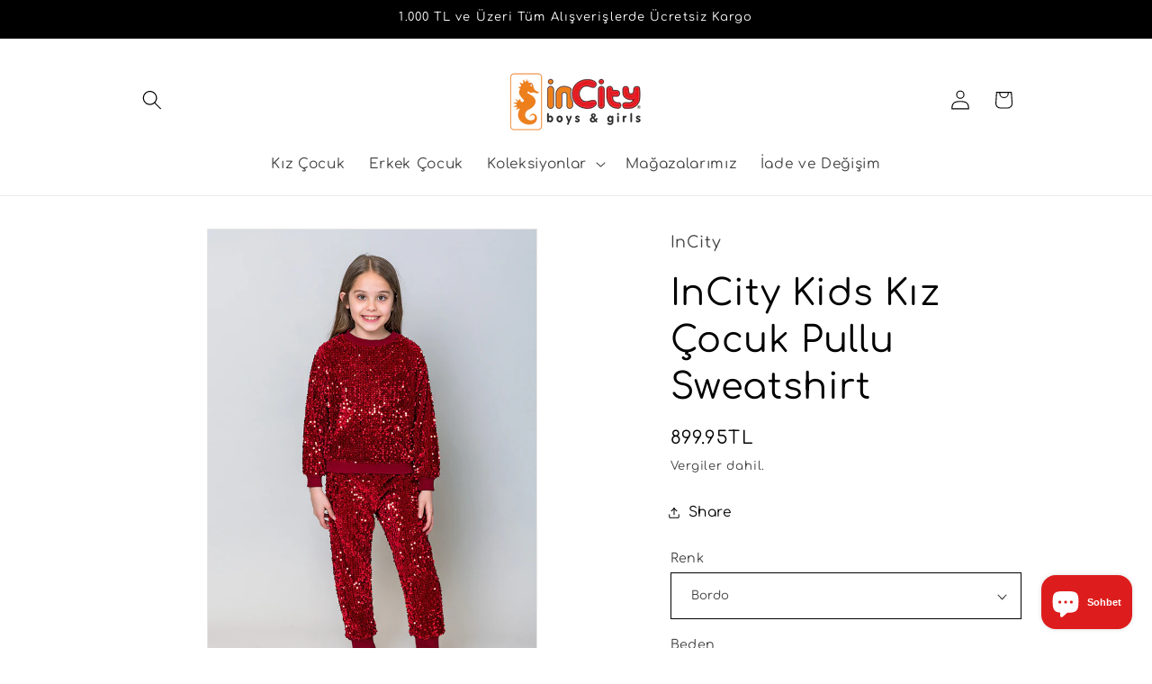

--- FILE ---
content_type: text/html; charset=utf-8
request_url: https://incityshop.com/products/incity-kids-kiz-cocuk-pullu-sweatshirt
body_size: 34894
content:
<!doctype html>
<html class="js" lang="tr">
  <head>
    <meta charset="utf-8">
    <meta http-equiv="X-UA-Compatible" content="IE=edge">
    <meta name="viewport" content="width=device-width,initial-scale=1">
    <meta name="theme-color" content="">
    <link rel="canonical" href="https://incityshop.com/products/incity-kids-kiz-cocuk-pullu-sweatshirt"><link rel="preconnect" href="https://fonts.shopifycdn.com" crossorigin><title>
      InCity Kids Kız Çocuk Pullu Sweatshirt
 &ndash; inCity</title>

    
      <meta name="description" content="Kumaş: % 100 Poliester / Polyester Günlük / Şık Normal Kalıp Pullu Bisiklet Yaka Düz Renk">
    

    

<meta property="og:site_name" content="inCity">
<meta property="og:url" content="https://incityshop.com/products/incity-kids-kiz-cocuk-pullu-sweatshirt">
<meta property="og:title" content="InCity Kids Kız Çocuk Pullu Sweatshirt">
<meta property="og:type" content="product">
<meta property="og:description" content="Kumaş: % 100 Poliester / Polyester Günlük / Şık Normal Kalıp Pullu Bisiklet Yaka Düz Renk"><meta property="og:image" content="http://incityshop.com/cdn/shop/files/Adsiz_tasarim_38.jpg?v=1756716805">
  <meta property="og:image:secure_url" content="https://incityshop.com/cdn/shop/files/Adsiz_tasarim_38.jpg?v=1756716805">
  <meta property="og:image:width" content="1545">
  <meta property="og:image:height" content="2000"><meta property="og:price:amount" content="899.95">
  <meta property="og:price:currency" content="TRY"><meta name="twitter:card" content="summary_large_image">
<meta name="twitter:title" content="InCity Kids Kız Çocuk Pullu Sweatshirt">
<meta name="twitter:description" content="Kumaş: % 100 Poliester / Polyester Günlük / Şık Normal Kalıp Pullu Bisiklet Yaka Düz Renk">


    <script src="//incityshop.com/cdn/shop/t/8/assets/constants.js?v=132983761750457495441760626925" defer="defer"></script>
    <script src="//incityshop.com/cdn/shop/t/8/assets/pubsub.js?v=25310214064522200911760626926" defer="defer"></script>
    <script src="//incityshop.com/cdn/shop/t/8/assets/global.js?v=7301445359237545521760626925" defer="defer"></script>
    <script src="//incityshop.com/cdn/shop/t/8/assets/details-disclosure.js?v=13653116266235556501760626925" defer="defer"></script>
    <script src="//incityshop.com/cdn/shop/t/8/assets/details-modal.js?v=25581673532751508451760626925" defer="defer"></script>
    <script src="//incityshop.com/cdn/shop/t/8/assets/search-form.js?v=133129549252120666541760626926" defer="defer"></script><script src="//incityshop.com/cdn/shop/t/8/assets/animations.js?v=88693664871331136111760626925" defer="defer"></script><script>window.performance && window.performance.mark && window.performance.mark('shopify.content_for_header.start');</script><meta name="facebook-domain-verification" content="sh963xfda8018imp2n4eg74qisr1w0">
<meta id="shopify-digital-wallet" name="shopify-digital-wallet" content="/53867085999/digital_wallets/dialog">
<link rel="alternate" hreflang="x-default" href="https://incityshop.com/products/incity-kids-kiz-cocuk-pullu-sweatshirt">
<link rel="alternate" hreflang="tr" href="https://incityshop.com/products/incity-kids-kiz-cocuk-pullu-sweatshirt">
<link rel="alternate" hreflang="en" href="https://incityshop.com/en/products/incity-kids-kiz-cocuk-pullu-sweatshirt">
<link rel="alternate" type="application/json+oembed" href="https://incityshop.com/products/incity-kids-kiz-cocuk-pullu-sweatshirt.oembed">
<script async="async" src="/checkouts/internal/preloads.js?locale=tr-TR"></script>
<script id="shopify-features" type="application/json">{"accessToken":"53df4082db07048cdd76aa3a6e84abe8","betas":["rich-media-storefront-analytics"],"domain":"incityshop.com","predictiveSearch":true,"shopId":53867085999,"locale":"tr"}</script>
<script>var Shopify = Shopify || {};
Shopify.shop = "incicitykids.myshopify.com";
Shopify.locale = "tr";
Shopify.currency = {"active":"TRY","rate":"1.0"};
Shopify.country = "TR";
Shopify.theme = {"name":"Colorblock temasının güncellenmiş kopyası","id":146773868719,"schema_name":"Colorblock","schema_version":"15.4.0","theme_store_id":1499,"role":"main"};
Shopify.theme.handle = "null";
Shopify.theme.style = {"id":null,"handle":null};
Shopify.cdnHost = "incityshop.com/cdn";
Shopify.routes = Shopify.routes || {};
Shopify.routes.root = "/";</script>
<script type="module">!function(o){(o.Shopify=o.Shopify||{}).modules=!0}(window);</script>
<script>!function(o){function n(){var o=[];function n(){o.push(Array.prototype.slice.apply(arguments))}return n.q=o,n}var t=o.Shopify=o.Shopify||{};t.loadFeatures=n(),t.autoloadFeatures=n()}(window);</script>
<script id="shop-js-analytics" type="application/json">{"pageType":"product"}</script>
<script defer="defer" async type="module" src="//incityshop.com/cdn/shopifycloud/shop-js/modules/v2/client.init-shop-cart-sync_DR9jZNmZ.tr.esm.js"></script>
<script defer="defer" async type="module" src="//incityshop.com/cdn/shopifycloud/shop-js/modules/v2/chunk.common_CLi1v4h5.esm.js"></script>
<script defer="defer" async type="module" src="//incityshop.com/cdn/shopifycloud/shop-js/modules/v2/chunk.modal_BDPaSQkd.esm.js"></script>
<script type="module">
  await import("//incityshop.com/cdn/shopifycloud/shop-js/modules/v2/client.init-shop-cart-sync_DR9jZNmZ.tr.esm.js");
await import("//incityshop.com/cdn/shopifycloud/shop-js/modules/v2/chunk.common_CLi1v4h5.esm.js");
await import("//incityshop.com/cdn/shopifycloud/shop-js/modules/v2/chunk.modal_BDPaSQkd.esm.js");

  window.Shopify.SignInWithShop?.initShopCartSync?.({"fedCMEnabled":true,"windoidEnabled":true});

</script>
<script id="__st">var __st={"a":53867085999,"offset":10800,"reqid":"ef4946fa-750a-4d7d-af43-49c70997d562-1769609015","pageurl":"incityshop.com\/products\/incity-kids-kiz-cocuk-pullu-sweatshirt","u":"dc228b80a0bc","p":"product","rtyp":"product","rid":7595664310447};</script>
<script>window.ShopifyPaypalV4VisibilityTracking = true;</script>
<script id="captcha-bootstrap">!function(){'use strict';const t='contact',e='account',n='new_comment',o=[[t,t],['blogs',n],['comments',n],[t,'customer']],c=[[e,'customer_login'],[e,'guest_login'],[e,'recover_customer_password'],[e,'create_customer']],r=t=>t.map((([t,e])=>`form[action*='/${t}']:not([data-nocaptcha='true']) input[name='form_type'][value='${e}']`)).join(','),a=t=>()=>t?[...document.querySelectorAll(t)].map((t=>t.form)):[];function s(){const t=[...o],e=r(t);return a(e)}const i='password',u='form_key',d=['recaptcha-v3-token','g-recaptcha-response','h-captcha-response',i],f=()=>{try{return window.sessionStorage}catch{return}},m='__shopify_v',_=t=>t.elements[u];function p(t,e,n=!1){try{const o=window.sessionStorage,c=JSON.parse(o.getItem(e)),{data:r}=function(t){const{data:e,action:n}=t;return t[m]||n?{data:e,action:n}:{data:t,action:n}}(c);for(const[e,n]of Object.entries(r))t.elements[e]&&(t.elements[e].value=n);n&&o.removeItem(e)}catch(o){console.error('form repopulation failed',{error:o})}}const l='form_type',E='cptcha';function T(t){t.dataset[E]=!0}const w=window,h=w.document,L='Shopify',v='ce_forms',y='captcha';let A=!1;((t,e)=>{const n=(g='f06e6c50-85a8-45c8-87d0-21a2b65856fe',I='https://cdn.shopify.com/shopifycloud/storefront-forms-hcaptcha/ce_storefront_forms_captcha_hcaptcha.v1.5.2.iife.js',D={infoText:'hCaptcha ile korunuyor',privacyText:'Gizlilik',termsText:'Koşullar'},(t,e,n)=>{const o=w[L][v],c=o.bindForm;if(c)return c(t,g,e,D).then(n);var r;o.q.push([[t,g,e,D],n]),r=I,A||(h.body.append(Object.assign(h.createElement('script'),{id:'captcha-provider',async:!0,src:r})),A=!0)});var g,I,D;w[L]=w[L]||{},w[L][v]=w[L][v]||{},w[L][v].q=[],w[L][y]=w[L][y]||{},w[L][y].protect=function(t,e){n(t,void 0,e),T(t)},Object.freeze(w[L][y]),function(t,e,n,w,h,L){const[v,y,A,g]=function(t,e,n){const i=e?o:[],u=t?c:[],d=[...i,...u],f=r(d),m=r(i),_=r(d.filter((([t,e])=>n.includes(e))));return[a(f),a(m),a(_),s()]}(w,h,L),I=t=>{const e=t.target;return e instanceof HTMLFormElement?e:e&&e.form},D=t=>v().includes(t);t.addEventListener('submit',(t=>{const e=I(t);if(!e)return;const n=D(e)&&!e.dataset.hcaptchaBound&&!e.dataset.recaptchaBound,o=_(e),c=g().includes(e)&&(!o||!o.value);(n||c)&&t.preventDefault(),c&&!n&&(function(t){try{if(!f())return;!function(t){const e=f();if(!e)return;const n=_(t);if(!n)return;const o=n.value;o&&e.removeItem(o)}(t);const e=Array.from(Array(32),(()=>Math.random().toString(36)[2])).join('');!function(t,e){_(t)||t.append(Object.assign(document.createElement('input'),{type:'hidden',name:u})),t.elements[u].value=e}(t,e),function(t,e){const n=f();if(!n)return;const o=[...t.querySelectorAll(`input[type='${i}']`)].map((({name:t})=>t)),c=[...d,...o],r={};for(const[a,s]of new FormData(t).entries())c.includes(a)||(r[a]=s);n.setItem(e,JSON.stringify({[m]:1,action:t.action,data:r}))}(t,e)}catch(e){console.error('failed to persist form',e)}}(e),e.submit())}));const S=(t,e)=>{t&&!t.dataset[E]&&(n(t,e.some((e=>e===t))),T(t))};for(const o of['focusin','change'])t.addEventListener(o,(t=>{const e=I(t);D(e)&&S(e,y())}));const B=e.get('form_key'),M=e.get(l),P=B&&M;t.addEventListener('DOMContentLoaded',(()=>{const t=y();if(P)for(const e of t)e.elements[l].value===M&&p(e,B);[...new Set([...A(),...v().filter((t=>'true'===t.dataset.shopifyCaptcha))])].forEach((e=>S(e,t)))}))}(h,new URLSearchParams(w.location.search),n,t,e,['guest_login'])})(!0,!0)}();</script>
<script integrity="sha256-4kQ18oKyAcykRKYeNunJcIwy7WH5gtpwJnB7kiuLZ1E=" data-source-attribution="shopify.loadfeatures" defer="defer" src="//incityshop.com/cdn/shopifycloud/storefront/assets/storefront/load_feature-a0a9edcb.js" crossorigin="anonymous"></script>
<script data-source-attribution="shopify.dynamic_checkout.dynamic.init">var Shopify=Shopify||{};Shopify.PaymentButton=Shopify.PaymentButton||{isStorefrontPortableWallets:!0,init:function(){window.Shopify.PaymentButton.init=function(){};var t=document.createElement("script");t.src="https://incityshop.com/cdn/shopifycloud/portable-wallets/latest/portable-wallets.tr.js",t.type="module",document.head.appendChild(t)}};
</script>
<script data-source-attribution="shopify.dynamic_checkout.buyer_consent">
  function portableWalletsHideBuyerConsent(e){var t=document.getElementById("shopify-buyer-consent"),n=document.getElementById("shopify-subscription-policy-button");t&&n&&(t.classList.add("hidden"),t.setAttribute("aria-hidden","true"),n.removeEventListener("click",e))}function portableWalletsShowBuyerConsent(e){var t=document.getElementById("shopify-buyer-consent"),n=document.getElementById("shopify-subscription-policy-button");t&&n&&(t.classList.remove("hidden"),t.removeAttribute("aria-hidden"),n.addEventListener("click",e))}window.Shopify?.PaymentButton&&(window.Shopify.PaymentButton.hideBuyerConsent=portableWalletsHideBuyerConsent,window.Shopify.PaymentButton.showBuyerConsent=portableWalletsShowBuyerConsent);
</script>
<script>
  function portableWalletsCleanup(e){e&&e.src&&console.error("Failed to load portable wallets script "+e.src);var t=document.querySelectorAll("shopify-accelerated-checkout .shopify-payment-button__skeleton, shopify-accelerated-checkout-cart .wallet-cart-button__skeleton"),e=document.getElementById("shopify-buyer-consent");for(let e=0;e<t.length;e++)t[e].remove();e&&e.remove()}function portableWalletsNotLoadedAsModule(e){e instanceof ErrorEvent&&"string"==typeof e.message&&e.message.includes("import.meta")&&"string"==typeof e.filename&&e.filename.includes("portable-wallets")&&(window.removeEventListener("error",portableWalletsNotLoadedAsModule),window.Shopify.PaymentButton.failedToLoad=e,"loading"===document.readyState?document.addEventListener("DOMContentLoaded",window.Shopify.PaymentButton.init):window.Shopify.PaymentButton.init())}window.addEventListener("error",portableWalletsNotLoadedAsModule);
</script>

<script type="module" src="https://incityshop.com/cdn/shopifycloud/portable-wallets/latest/portable-wallets.tr.js" onError="portableWalletsCleanup(this)" crossorigin="anonymous"></script>
<script nomodule>
  document.addEventListener("DOMContentLoaded", portableWalletsCleanup);
</script>

<link id="shopify-accelerated-checkout-styles" rel="stylesheet" media="screen" href="https://incityshop.com/cdn/shopifycloud/portable-wallets/latest/accelerated-checkout-backwards-compat.css" crossorigin="anonymous">
<style id="shopify-accelerated-checkout-cart">
        #shopify-buyer-consent {
  margin-top: 1em;
  display: inline-block;
  width: 100%;
}

#shopify-buyer-consent.hidden {
  display: none;
}

#shopify-subscription-policy-button {
  background: none;
  border: none;
  padding: 0;
  text-decoration: underline;
  font-size: inherit;
  cursor: pointer;
}

#shopify-subscription-policy-button::before {
  box-shadow: none;
}

      </style>
<script id="sections-script" data-sections="header" defer="defer" src="//incityshop.com/cdn/shop/t/8/compiled_assets/scripts.js?v=782"></script>
<script>window.performance && window.performance.mark && window.performance.mark('shopify.content_for_header.end');</script>


    <style data-shopify>
      @font-face {
  font-family: Comfortaa;
  font-weight: 400;
  font-style: normal;
  font-display: swap;
  src: url("//incityshop.com/cdn/fonts/comfortaa/comfortaa_n4.a743a7214d01e6724c5cbf5d9aa2a05cd6da5529.woff2") format("woff2"),
       url("//incityshop.com/cdn/fonts/comfortaa/comfortaa_n4.2bb04e1f1fbef2bde5a0f1292efab664faace33a.woff") format("woff");
}

      @font-face {
  font-family: Comfortaa;
  font-weight: 700;
  font-style: normal;
  font-display: swap;
  src: url("//incityshop.com/cdn/fonts/comfortaa/comfortaa_n7.905e6b0b2fb1cbd353345b24b787b64f731b236a.woff2") format("woff2"),
       url("//incityshop.com/cdn/fonts/comfortaa/comfortaa_n7.f410a613a00fb451664e9c42481c2d3263feded4.woff") format("woff");
}

      
      
      @font-face {
  font-family: Comfortaa;
  font-weight: 400;
  font-style: normal;
  font-display: swap;
  src: url("//incityshop.com/cdn/fonts/comfortaa/comfortaa_n4.a743a7214d01e6724c5cbf5d9aa2a05cd6da5529.woff2") format("woff2"),
       url("//incityshop.com/cdn/fonts/comfortaa/comfortaa_n4.2bb04e1f1fbef2bde5a0f1292efab664faace33a.woff") format("woff");
}


      
        :root,
        .color-scheme-1 {
          --color-background: 255,255,255;
        
          --gradient-background: #ffffff;
        

        

        --color-foreground: 0,0,0;
        --color-background-contrast: 191,191,191;
        --color-shadow: 0,0,0;
        --color-button: 255,255,255;
        --color-button-text: 0,0,0;
        --color-secondary-button: 255,255,255;
        --color-secondary-button-text: 0,0,0;
        --color-link: 0,0,0;
        --color-badge-foreground: 0,0,0;
        --color-badge-background: 255,255,255;
        --color-badge-border: 0,0,0;
        --payment-terms-background-color: rgb(255 255 255);
      }
      
        
        .color-scheme-2 {
          --color-background: 241,233,229;
        
          --gradient-background: #f1e9e5;
        

        

        --color-foreground: 0,0,0;
        --color-background-contrast: 196,163,146;
        --color-shadow: 0,0,0;
        --color-button: 0,0,0;
        --color-button-text: 241,233,229;
        --color-secondary-button: 241,233,229;
        --color-secondary-button-text: 0,0,0;
        --color-link: 0,0,0;
        --color-badge-foreground: 0,0,0;
        --color-badge-background: 241,233,229;
        --color-badge-border: 0,0,0;
        --payment-terms-background-color: rgb(241 233 229);
      }
      
        
        .color-scheme-3 {
          --color-background: 0,0,0;
        
          --gradient-background: #000000;
        

        

        --color-foreground: 255,255,255;
        --color-background-contrast: 128,128,128;
        --color-shadow: 0,0,0;
        --color-button: 255,255,255;
        --color-button-text: 0,0,0;
        --color-secondary-button: 0,0,0;
        --color-secondary-button-text: 255,255,255;
        --color-link: 255,255,255;
        --color-badge-foreground: 255,255,255;
        --color-badge-background: 0,0,0;
        --color-badge-border: 255,255,255;
        --payment-terms-background-color: rgb(0 0 0);
      }
      
        
        .color-scheme-4 {
          --color-background: 227,216,209;
        
          --gradient-background: #e3d8d1;
        

        

        --color-foreground: 0,0,0;
        --color-background-contrast: 179,149,130;
        --color-shadow: 0,0,0;
        --color-button: 0,0,0;
        --color-button-text: 227,216,209;
        --color-secondary-button: 227,216,209;
        --color-secondary-button-text: 0,0,0;
        --color-link: 0,0,0;
        --color-badge-foreground: 0,0,0;
        --color-badge-background: 227,216,209;
        --color-badge-border: 0,0,0;
        --payment-terms-background-color: rgb(227 216 209);
      }
      
        
        .color-scheme-5 {
          --color-background: 227,216,209;
        
          --gradient-background: #e3d8d1;
        

        

        --color-foreground: 0,0,0;
        --color-background-contrast: 179,149,130;
        --color-shadow: 0,0,0;
        --color-button: 0,0,0;
        --color-button-text: 227,216,209;
        --color-secondary-button: 227,216,209;
        --color-secondary-button-text: 0,0,0;
        --color-link: 0,0,0;
        --color-badge-foreground: 0,0,0;
        --color-badge-background: 227,216,209;
        --color-badge-border: 0,0,0;
        --payment-terms-background-color: rgb(227 216 209);
      }
      

      body, .color-scheme-1, .color-scheme-2, .color-scheme-3, .color-scheme-4, .color-scheme-5 {
        color: rgba(var(--color-foreground), 0.75);
        background-color: rgb(var(--color-background));
      }

      :root {
        --font-body-family: Comfortaa, sans-serif;
        --font-body-style: normal;
        --font-body-weight: 400;
        --font-body-weight-bold: 700;

        --font-heading-family: Comfortaa, sans-serif;
        --font-heading-style: normal;
        --font-heading-weight: 400;

        --font-body-scale: 1.1;
        --font-heading-scale: 0.9090909090909091;

        --media-padding: px;
        --media-border-opacity: 0.1;
        --media-border-width: 1px;
        --media-radius: 0px;
        --media-shadow-opacity: 0.0;
        --media-shadow-horizontal-offset: 0px;
        --media-shadow-vertical-offset: 4px;
        --media-shadow-blur-radius: 5px;
        --media-shadow-visible: 0;

        --page-width: 100rem;
        --page-width-margin: 0rem;

        --product-card-image-padding: 0.0rem;
        --product-card-corner-radius: 0.0rem;
        --product-card-text-alignment: left;
        --product-card-border-width: 0.0rem;
        --product-card-border-opacity: 0.1;
        --product-card-shadow-opacity: 0.0;
        --product-card-shadow-visible: 0;
        --product-card-shadow-horizontal-offset: 0.0rem;
        --product-card-shadow-vertical-offset: 0.4rem;
        --product-card-shadow-blur-radius: 0.5rem;

        --collection-card-image-padding: 0.0rem;
        --collection-card-corner-radius: 0.0rem;
        --collection-card-text-alignment: left;
        --collection-card-border-width: 0.0rem;
        --collection-card-border-opacity: 0.1;
        --collection-card-shadow-opacity: 0.0;
        --collection-card-shadow-visible: 0;
        --collection-card-shadow-horizontal-offset: 0.0rem;
        --collection-card-shadow-vertical-offset: 0.4rem;
        --collection-card-shadow-blur-radius: 0.5rem;

        --blog-card-image-padding: 0.0rem;
        --blog-card-corner-radius: 0.0rem;
        --blog-card-text-alignment: left;
        --blog-card-border-width: 0.0rem;
        --blog-card-border-opacity: 0.1;
        --blog-card-shadow-opacity: 0.0;
        --blog-card-shadow-visible: 0;
        --blog-card-shadow-horizontal-offset: 0.0rem;
        --blog-card-shadow-vertical-offset: 0.4rem;
        --blog-card-shadow-blur-radius: 0.5rem;

        --badge-corner-radius: 1.6rem;

        --popup-border-width: 1px;
        --popup-border-opacity: 0.1;
        --popup-corner-radius: 16px;
        --popup-shadow-opacity: 0.0;
        --popup-shadow-horizontal-offset: 0px;
        --popup-shadow-vertical-offset: 4px;
        --popup-shadow-blur-radius: 5px;

        --drawer-border-width: 1px;
        --drawer-border-opacity: 0.1;
        --drawer-shadow-opacity: 0.0;
        --drawer-shadow-horizontal-offset: 0px;
        --drawer-shadow-vertical-offset: 4px;
        --drawer-shadow-blur-radius: 5px;

        --spacing-sections-desktop: 12px;
        --spacing-sections-mobile: 12px;

        --grid-desktop-vertical-spacing: 16px;
        --grid-desktop-horizontal-spacing: 16px;
        --grid-mobile-vertical-spacing: 8px;
        --grid-mobile-horizontal-spacing: 8px;

        --text-boxes-border-opacity: 0.1;
        --text-boxes-border-width: 0px;
        --text-boxes-radius: 0px;
        --text-boxes-shadow-opacity: 0.0;
        --text-boxes-shadow-visible: 0;
        --text-boxes-shadow-horizontal-offset: 0px;
        --text-boxes-shadow-vertical-offset: 4px;
        --text-boxes-shadow-blur-radius: 5px;

        --buttons-radius: 8px;
        --buttons-radius-outset: 9px;
        --buttons-border-width: 1px;
        --buttons-border-opacity: 1.0;
        --buttons-shadow-opacity: 0.0;
        --buttons-shadow-visible: 0;
        --buttons-shadow-horizontal-offset: -2px;
        --buttons-shadow-vertical-offset: 6px;
        --buttons-shadow-blur-radius: 5px;
        --buttons-border-offset: 0.3px;

        --inputs-radius: 0px;
        --inputs-border-width: 1px;
        --inputs-border-opacity: 1.0;
        --inputs-shadow-opacity: 0.0;
        --inputs-shadow-horizontal-offset: 0px;
        --inputs-margin-offset: 0px;
        --inputs-shadow-vertical-offset: 4px;
        --inputs-shadow-blur-radius: 5px;
        --inputs-radius-outset: 0px;

        --variant-pills-radius: 0px;
        --variant-pills-border-width: 6px;
        --variant-pills-border-opacity: 1.0;
        --variant-pills-shadow-opacity: 0.0;
        --variant-pills-shadow-horizontal-offset: 0px;
        --variant-pills-shadow-vertical-offset: 4px;
        --variant-pills-shadow-blur-radius: 5px;
      }

      *,
      *::before,
      *::after {
        box-sizing: inherit;
      }

      html {
        box-sizing: border-box;
        font-size: calc(var(--font-body-scale) * 62.5%);
        height: 100%;
      }

      body {
        display: grid;
        grid-template-rows: auto auto 1fr auto;
        grid-template-columns: 100%;
        min-height: 100%;
        margin: 0;
        font-size: 1.5rem;
        letter-spacing: 0.06rem;
        line-height: calc(1 + 0.8 / var(--font-body-scale));
        font-family: var(--font-body-family);
        font-style: var(--font-body-style);
        font-weight: var(--font-body-weight);
      }

      @media screen and (min-width: 750px) {
        body {
          font-size: 1.6rem;
        }
      }
    </style>

    <link href="//incityshop.com/cdn/shop/t/8/assets/base.css?v=153697582627174052111760626925" rel="stylesheet" type="text/css" media="all" />
    <link rel="stylesheet" href="//incityshop.com/cdn/shop/t/8/assets/component-cart-items.css?v=13033300910818915211760626925" media="print" onload="this.media='all'">
      <link rel="preload" as="font" href="//incityshop.com/cdn/fonts/comfortaa/comfortaa_n4.a743a7214d01e6724c5cbf5d9aa2a05cd6da5529.woff2" type="font/woff2" crossorigin>
      

      <link rel="preload" as="font" href="//incityshop.com/cdn/fonts/comfortaa/comfortaa_n4.a743a7214d01e6724c5cbf5d9aa2a05cd6da5529.woff2" type="font/woff2" crossorigin>
      
<link href="//incityshop.com/cdn/shop/t/8/assets/component-localization-form.css?v=170315343355214948141760626925" rel="stylesheet" type="text/css" media="all" />
      <script src="//incityshop.com/cdn/shop/t/8/assets/localization-form.js?v=144176611646395275351760626926" defer="defer"></script><link
        rel="stylesheet"
        href="//incityshop.com/cdn/shop/t/8/assets/component-predictive-search.css?v=118923337488134913561760626925"
        media="print"
        onload="this.media='all'"
      ><script>
      if (Shopify.designMode) {
        document.documentElement.classList.add('shopify-design-mode');
      }
    </script>
  <script src="https://cdn.shopify.com/extensions/e8878072-2f6b-4e89-8082-94b04320908d/inbox-1254/assets/inbox-chat-loader.js" type="text/javascript" defer="defer"></script>
<link href="https://monorail-edge.shopifysvc.com" rel="dns-prefetch">
<script>(function(){if ("sendBeacon" in navigator && "performance" in window) {try {var session_token_from_headers = performance.getEntriesByType('navigation')[0].serverTiming.find(x => x.name == '_s').description;} catch {var session_token_from_headers = undefined;}var session_cookie_matches = document.cookie.match(/_shopify_s=([^;]*)/);var session_token_from_cookie = session_cookie_matches && session_cookie_matches.length === 2 ? session_cookie_matches[1] : "";var session_token = session_token_from_headers || session_token_from_cookie || "";function handle_abandonment_event(e) {var entries = performance.getEntries().filter(function(entry) {return /monorail-edge.shopifysvc.com/.test(entry.name);});if (!window.abandonment_tracked && entries.length === 0) {window.abandonment_tracked = true;var currentMs = Date.now();var navigation_start = performance.timing.navigationStart;var payload = {shop_id: 53867085999,url: window.location.href,navigation_start,duration: currentMs - navigation_start,session_token,page_type: "product"};window.navigator.sendBeacon("https://monorail-edge.shopifysvc.com/v1/produce", JSON.stringify({schema_id: "online_store_buyer_site_abandonment/1.1",payload: payload,metadata: {event_created_at_ms: currentMs,event_sent_at_ms: currentMs}}));}}window.addEventListener('pagehide', handle_abandonment_event);}}());</script>
<script id="web-pixels-manager-setup">(function e(e,d,r,n,o){if(void 0===o&&(o={}),!Boolean(null===(a=null===(i=window.Shopify)||void 0===i?void 0:i.analytics)||void 0===a?void 0:a.replayQueue)){var i,a;window.Shopify=window.Shopify||{};var t=window.Shopify;t.analytics=t.analytics||{};var s=t.analytics;s.replayQueue=[],s.publish=function(e,d,r){return s.replayQueue.push([e,d,r]),!0};try{self.performance.mark("wpm:start")}catch(e){}var l=function(){var e={modern:/Edge?\/(1{2}[4-9]|1[2-9]\d|[2-9]\d{2}|\d{4,})\.\d+(\.\d+|)|Firefox\/(1{2}[4-9]|1[2-9]\d|[2-9]\d{2}|\d{4,})\.\d+(\.\d+|)|Chrom(ium|e)\/(9{2}|\d{3,})\.\d+(\.\d+|)|(Maci|X1{2}).+ Version\/(15\.\d+|(1[6-9]|[2-9]\d|\d{3,})\.\d+)([,.]\d+|)( \(\w+\)|)( Mobile\/\w+|) Safari\/|Chrome.+OPR\/(9{2}|\d{3,})\.\d+\.\d+|(CPU[ +]OS|iPhone[ +]OS|CPU[ +]iPhone|CPU IPhone OS|CPU iPad OS)[ +]+(15[._]\d+|(1[6-9]|[2-9]\d|\d{3,})[._]\d+)([._]\d+|)|Android:?[ /-](13[3-9]|1[4-9]\d|[2-9]\d{2}|\d{4,})(\.\d+|)(\.\d+|)|Android.+Firefox\/(13[5-9]|1[4-9]\d|[2-9]\d{2}|\d{4,})\.\d+(\.\d+|)|Android.+Chrom(ium|e)\/(13[3-9]|1[4-9]\d|[2-9]\d{2}|\d{4,})\.\d+(\.\d+|)|SamsungBrowser\/([2-9]\d|\d{3,})\.\d+/,legacy:/Edge?\/(1[6-9]|[2-9]\d|\d{3,})\.\d+(\.\d+|)|Firefox\/(5[4-9]|[6-9]\d|\d{3,})\.\d+(\.\d+|)|Chrom(ium|e)\/(5[1-9]|[6-9]\d|\d{3,})\.\d+(\.\d+|)([\d.]+$|.*Safari\/(?![\d.]+ Edge\/[\d.]+$))|(Maci|X1{2}).+ Version\/(10\.\d+|(1[1-9]|[2-9]\d|\d{3,})\.\d+)([,.]\d+|)( \(\w+\)|)( Mobile\/\w+|) Safari\/|Chrome.+OPR\/(3[89]|[4-9]\d|\d{3,})\.\d+\.\d+|(CPU[ +]OS|iPhone[ +]OS|CPU[ +]iPhone|CPU IPhone OS|CPU iPad OS)[ +]+(10[._]\d+|(1[1-9]|[2-9]\d|\d{3,})[._]\d+)([._]\d+|)|Android:?[ /-](13[3-9]|1[4-9]\d|[2-9]\d{2}|\d{4,})(\.\d+|)(\.\d+|)|Mobile Safari.+OPR\/([89]\d|\d{3,})\.\d+\.\d+|Android.+Firefox\/(13[5-9]|1[4-9]\d|[2-9]\d{2}|\d{4,})\.\d+(\.\d+|)|Android.+Chrom(ium|e)\/(13[3-9]|1[4-9]\d|[2-9]\d{2}|\d{4,})\.\d+(\.\d+|)|Android.+(UC? ?Browser|UCWEB|U3)[ /]?(15\.([5-9]|\d{2,})|(1[6-9]|[2-9]\d|\d{3,})\.\d+)\.\d+|SamsungBrowser\/(5\.\d+|([6-9]|\d{2,})\.\d+)|Android.+MQ{2}Browser\/(14(\.(9|\d{2,})|)|(1[5-9]|[2-9]\d|\d{3,})(\.\d+|))(\.\d+|)|K[Aa][Ii]OS\/(3\.\d+|([4-9]|\d{2,})\.\d+)(\.\d+|)/},d=e.modern,r=e.legacy,n=navigator.userAgent;return n.match(d)?"modern":n.match(r)?"legacy":"unknown"}(),u="modern"===l?"modern":"legacy",c=(null!=n?n:{modern:"",legacy:""})[u],f=function(e){return[e.baseUrl,"/wpm","/b",e.hashVersion,"modern"===e.buildTarget?"m":"l",".js"].join("")}({baseUrl:d,hashVersion:r,buildTarget:u}),m=function(e){var d=e.version,r=e.bundleTarget,n=e.surface,o=e.pageUrl,i=e.monorailEndpoint;return{emit:function(e){var a=e.status,t=e.errorMsg,s=(new Date).getTime(),l=JSON.stringify({metadata:{event_sent_at_ms:s},events:[{schema_id:"web_pixels_manager_load/3.1",payload:{version:d,bundle_target:r,page_url:o,status:a,surface:n,error_msg:t},metadata:{event_created_at_ms:s}}]});if(!i)return console&&console.warn&&console.warn("[Web Pixels Manager] No Monorail endpoint provided, skipping logging."),!1;try{return self.navigator.sendBeacon.bind(self.navigator)(i,l)}catch(e){}var u=new XMLHttpRequest;try{return u.open("POST",i,!0),u.setRequestHeader("Content-Type","text/plain"),u.send(l),!0}catch(e){return console&&console.warn&&console.warn("[Web Pixels Manager] Got an unhandled error while logging to Monorail."),!1}}}}({version:r,bundleTarget:l,surface:e.surface,pageUrl:self.location.href,monorailEndpoint:e.monorailEndpoint});try{o.browserTarget=l,function(e){var d=e.src,r=e.async,n=void 0===r||r,o=e.onload,i=e.onerror,a=e.sri,t=e.scriptDataAttributes,s=void 0===t?{}:t,l=document.createElement("script"),u=document.querySelector("head"),c=document.querySelector("body");if(l.async=n,l.src=d,a&&(l.integrity=a,l.crossOrigin="anonymous"),s)for(var f in s)if(Object.prototype.hasOwnProperty.call(s,f))try{l.dataset[f]=s[f]}catch(e){}if(o&&l.addEventListener("load",o),i&&l.addEventListener("error",i),u)u.appendChild(l);else{if(!c)throw new Error("Did not find a head or body element to append the script");c.appendChild(l)}}({src:f,async:!0,onload:function(){if(!function(){var e,d;return Boolean(null===(d=null===(e=window.Shopify)||void 0===e?void 0:e.analytics)||void 0===d?void 0:d.initialized)}()){var d=window.webPixelsManager.init(e)||void 0;if(d){var r=window.Shopify.analytics;r.replayQueue.forEach((function(e){var r=e[0],n=e[1],o=e[2];d.publishCustomEvent(r,n,o)})),r.replayQueue=[],r.publish=d.publishCustomEvent,r.visitor=d.visitor,r.initialized=!0}}},onerror:function(){return m.emit({status:"failed",errorMsg:"".concat(f," has failed to load")})},sri:function(e){var d=/^sha384-[A-Za-z0-9+/=]+$/;return"string"==typeof e&&d.test(e)}(c)?c:"",scriptDataAttributes:o}),m.emit({status:"loading"})}catch(e){m.emit({status:"failed",errorMsg:(null==e?void 0:e.message)||"Unknown error"})}}})({shopId: 53867085999,storefrontBaseUrl: "https://incityshop.com",extensionsBaseUrl: "https://extensions.shopifycdn.com/cdn/shopifycloud/web-pixels-manager",monorailEndpoint: "https://monorail-edge.shopifysvc.com/unstable/produce_batch",surface: "storefront-renderer",enabledBetaFlags: ["2dca8a86"],webPixelsConfigList: [{"id":"212730031","configuration":"{\"pixel_id\":\"831084837477935\",\"pixel_type\":\"facebook_pixel\",\"metaapp_system_user_token\":\"-\"}","eventPayloadVersion":"v1","runtimeContext":"OPEN","scriptVersion":"ca16bc87fe92b6042fbaa3acc2fbdaa6","type":"APP","apiClientId":2329312,"privacyPurposes":["ANALYTICS","MARKETING","SALE_OF_DATA"],"dataSharingAdjustments":{"protectedCustomerApprovalScopes":["read_customer_address","read_customer_email","read_customer_name","read_customer_personal_data","read_customer_phone"]}},{"id":"shopify-app-pixel","configuration":"{}","eventPayloadVersion":"v1","runtimeContext":"STRICT","scriptVersion":"0450","apiClientId":"shopify-pixel","type":"APP","privacyPurposes":["ANALYTICS","MARKETING"]},{"id":"shopify-custom-pixel","eventPayloadVersion":"v1","runtimeContext":"LAX","scriptVersion":"0450","apiClientId":"shopify-pixel","type":"CUSTOM","privacyPurposes":["ANALYTICS","MARKETING"]}],isMerchantRequest: false,initData: {"shop":{"name":"inCity","paymentSettings":{"currencyCode":"TRY"},"myshopifyDomain":"incicitykids.myshopify.com","countryCode":"TR","storefrontUrl":"https:\/\/incityshop.com"},"customer":null,"cart":null,"checkout":null,"productVariants":[{"price":{"amount":899.95,"currencyCode":"TRY"},"product":{"title":"InCity Kids Kız Çocuk Pullu Sweatshirt","vendor":"InCity","id":"7595664310447","untranslatedTitle":"InCity Kids Kız Çocuk Pullu Sweatshirt","url":"\/products\/incity-kids-kiz-cocuk-pullu-sweatshirt","type":"Sweatshirts"},"id":"42699085545647","image":{"src":"\/\/incityshop.com\/cdn\/shop\/files\/I5A0589_f0e940b6-a910-4bb9-812b-a7f1e7ee92ff.jpg?v=1756716721"},"sku":"8273","title":"Bordo \/ 2","untranslatedTitle":"Bordo \/ 2"},{"price":{"amount":899.95,"currencyCode":"TRY"},"product":{"title":"InCity Kids Kız Çocuk Pullu Sweatshirt","vendor":"InCity","id":"7595664310447","untranslatedTitle":"InCity Kids Kız Çocuk Pullu Sweatshirt","url":"\/products\/incity-kids-kiz-cocuk-pullu-sweatshirt","type":"Sweatshirts"},"id":"42699085742255","image":{"src":"\/\/incityshop.com\/cdn\/shop\/files\/I5A0589_f0e940b6-a910-4bb9-812b-a7f1e7ee92ff.jpg?v=1756716721"},"sku":"8273","title":"Bordo \/ 3","untranslatedTitle":"Bordo \/ 3"},{"price":{"amount":899.95,"currencyCode":"TRY"},"product":{"title":"InCity Kids Kız Çocuk Pullu Sweatshirt","vendor":"InCity","id":"7595664310447","untranslatedTitle":"InCity Kids Kız Çocuk Pullu Sweatshirt","url":"\/products\/incity-kids-kiz-cocuk-pullu-sweatshirt","type":"Sweatshirts"},"id":"42699085938863","image":{"src":"\/\/incityshop.com\/cdn\/shop\/files\/I5A0589_f0e940b6-a910-4bb9-812b-a7f1e7ee92ff.jpg?v=1756716721"},"sku":"8273","title":"Bordo \/ 4","untranslatedTitle":"Bordo \/ 4"},{"price":{"amount":899.95,"currencyCode":"TRY"},"product":{"title":"InCity Kids Kız Çocuk Pullu Sweatshirt","vendor":"InCity","id":"7595664310447","untranslatedTitle":"InCity Kids Kız Çocuk Pullu Sweatshirt","url":"\/products\/incity-kids-kiz-cocuk-pullu-sweatshirt","type":"Sweatshirts"},"id":"42699086135471","image":{"src":"\/\/incityshop.com\/cdn\/shop\/files\/I5A0589_f0e940b6-a910-4bb9-812b-a7f1e7ee92ff.jpg?v=1756716721"},"sku":"8273","title":"Bordo \/ 5","untranslatedTitle":"Bordo \/ 5"},{"price":{"amount":899.95,"currencyCode":"TRY"},"product":{"title":"InCity Kids Kız Çocuk Pullu Sweatshirt","vendor":"InCity","id":"7595664310447","untranslatedTitle":"InCity Kids Kız Çocuk Pullu Sweatshirt","url":"\/products\/incity-kids-kiz-cocuk-pullu-sweatshirt","type":"Sweatshirts"},"id":"42699086332079","image":{"src":"\/\/incityshop.com\/cdn\/shop\/files\/I5A0589_f0e940b6-a910-4bb9-812b-a7f1e7ee92ff.jpg?v=1756716721"},"sku":"8273","title":"Bordo \/ 6","untranslatedTitle":"Bordo \/ 6"},{"price":{"amount":899.95,"currencyCode":"TRY"},"product":{"title":"InCity Kids Kız Çocuk Pullu Sweatshirt","vendor":"InCity","id":"7595664310447","untranslatedTitle":"InCity Kids Kız Çocuk Pullu Sweatshirt","url":"\/products\/incity-kids-kiz-cocuk-pullu-sweatshirt","type":"Sweatshirts"},"id":"42699086528687","image":{"src":"\/\/incityshop.com\/cdn\/shop\/files\/I5A0589_f0e940b6-a910-4bb9-812b-a7f1e7ee92ff.jpg?v=1756716721"},"sku":"8273","title":"Bordo \/ 7","untranslatedTitle":"Bordo \/ 7"},{"price":{"amount":899.95,"currencyCode":"TRY"},"product":{"title":"InCity Kids Kız Çocuk Pullu Sweatshirt","vendor":"InCity","id":"7595664310447","untranslatedTitle":"InCity Kids Kız Çocuk Pullu Sweatshirt","url":"\/products\/incity-kids-kiz-cocuk-pullu-sweatshirt","type":"Sweatshirts"},"id":"42699086725295","image":{"src":"\/\/incityshop.com\/cdn\/shop\/files\/I5A0589_f0e940b6-a910-4bb9-812b-a7f1e7ee92ff.jpg?v=1756716721"},"sku":"8273","title":"Bordo \/ 8","untranslatedTitle":"Bordo \/ 8"},{"price":{"amount":899.95,"currencyCode":"TRY"},"product":{"title":"InCity Kids Kız Çocuk Pullu Sweatshirt","vendor":"InCity","id":"7595664310447","untranslatedTitle":"InCity Kids Kız Çocuk Pullu Sweatshirt","url":"\/products\/incity-kids-kiz-cocuk-pullu-sweatshirt","type":"Sweatshirts"},"id":"42699086921903","image":{"src":"\/\/incityshop.com\/cdn\/shop\/files\/I5A0589_f0e940b6-a910-4bb9-812b-a7f1e7ee92ff.jpg?v=1756716721"},"sku":"8273","title":"Bordo \/ 9","untranslatedTitle":"Bordo \/ 9"},{"price":{"amount":899.95,"currencyCode":"TRY"},"product":{"title":"InCity Kids Kız Çocuk Pullu Sweatshirt","vendor":"InCity","id":"7595664310447","untranslatedTitle":"InCity Kids Kız Çocuk Pullu Sweatshirt","url":"\/products\/incity-kids-kiz-cocuk-pullu-sweatshirt","type":"Sweatshirts"},"id":"42699087118511","image":{"src":"\/\/incityshop.com\/cdn\/shop\/files\/I5A0589_f0e940b6-a910-4bb9-812b-a7f1e7ee92ff.jpg?v=1756716721"},"sku":"8273","title":"Bordo \/ 10","untranslatedTitle":"Bordo \/ 10"},{"price":{"amount":899.95,"currencyCode":"TRY"},"product":{"title":"InCity Kids Kız Çocuk Pullu Sweatshirt","vendor":"InCity","id":"7595664310447","untranslatedTitle":"InCity Kids Kız Çocuk Pullu Sweatshirt","url":"\/products\/incity-kids-kiz-cocuk-pullu-sweatshirt","type":"Sweatshirts"},"id":"42699087315119","image":{"src":"\/\/incityshop.com\/cdn\/shop\/files\/I5A0589_f0e940b6-a910-4bb9-812b-a7f1e7ee92ff.jpg?v=1756716721"},"sku":"8273","title":"Bordo \/ 11","untranslatedTitle":"Bordo \/ 11"},{"price":{"amount":899.95,"currencyCode":"TRY"},"product":{"title":"InCity Kids Kız Çocuk Pullu Sweatshirt","vendor":"InCity","id":"7595664310447","untranslatedTitle":"InCity Kids Kız Çocuk Pullu Sweatshirt","url":"\/products\/incity-kids-kiz-cocuk-pullu-sweatshirt","type":"Sweatshirts"},"id":"42699087511727","image":{"src":"\/\/incityshop.com\/cdn\/shop\/files\/I5A0589_f0e940b6-a910-4bb9-812b-a7f1e7ee92ff.jpg?v=1756716721"},"sku":"8273","title":"Bordo \/ 12","untranslatedTitle":"Bordo \/ 12"},{"price":{"amount":899.95,"currencyCode":"TRY"},"product":{"title":"InCity Kids Kız Çocuk Pullu Sweatshirt","vendor":"InCity","id":"7595664310447","untranslatedTitle":"InCity Kids Kız Çocuk Pullu Sweatshirt","url":"\/products\/incity-kids-kiz-cocuk-pullu-sweatshirt","type":"Sweatshirts"},"id":"42699087708335","image":{"src":"\/\/incityshop.com\/cdn\/shop\/files\/I5A0589_f0e940b6-a910-4bb9-812b-a7f1e7ee92ff.jpg?v=1756716721"},"sku":"8273","title":"Bordo \/ 13","untranslatedTitle":"Bordo \/ 13"},{"price":{"amount":899.95,"currencyCode":"TRY"},"product":{"title":"InCity Kids Kız Çocuk Pullu Sweatshirt","vendor":"InCity","id":"7595664310447","untranslatedTitle":"InCity Kids Kız Çocuk Pullu Sweatshirt","url":"\/products\/incity-kids-kiz-cocuk-pullu-sweatshirt","type":"Sweatshirts"},"id":"42699087904943","image":{"src":"\/\/incityshop.com\/cdn\/shop\/files\/I5A0589_f0e940b6-a910-4bb9-812b-a7f1e7ee92ff.jpg?v=1756716721"},"sku":"8273","title":"Bordo \/ 14","untranslatedTitle":"Bordo \/ 14"},{"price":{"amount":899.95,"currencyCode":"TRY"},"product":{"title":"InCity Kids Kız Çocuk Pullu Sweatshirt","vendor":"InCity","id":"7595664310447","untranslatedTitle":"InCity Kids Kız Çocuk Pullu Sweatshirt","url":"\/products\/incity-kids-kiz-cocuk-pullu-sweatshirt","type":"Sweatshirts"},"id":"42699088101551","image":{"src":"\/\/incityshop.com\/cdn\/shop\/files\/I5A0589_f0e940b6-a910-4bb9-812b-a7f1e7ee92ff.jpg?v=1756716721"},"sku":"8273","title":"Bordo \/ 15","untranslatedTitle":"Bordo \/ 15"},{"price":{"amount":899.95,"currencyCode":"TRY"},"product":{"title":"InCity Kids Kız Çocuk Pullu Sweatshirt","vendor":"InCity","id":"7595664310447","untranslatedTitle":"InCity Kids Kız Çocuk Pullu Sweatshirt","url":"\/products\/incity-kids-kiz-cocuk-pullu-sweatshirt","type":"Sweatshirts"},"id":"42699085578415","image":{"src":"\/\/incityshop.com\/cdn\/shop\/files\/GOLD1.jpg?v=1756716721"},"sku":"8273","title":"Gold \/ 2","untranslatedTitle":"Gold \/ 2"},{"price":{"amount":899.95,"currencyCode":"TRY"},"product":{"title":"InCity Kids Kız Çocuk Pullu Sweatshirt","vendor":"InCity","id":"7595664310447","untranslatedTitle":"InCity Kids Kız Çocuk Pullu Sweatshirt","url":"\/products\/incity-kids-kiz-cocuk-pullu-sweatshirt","type":"Sweatshirts"},"id":"42699085775023","image":{"src":"\/\/incityshop.com\/cdn\/shop\/files\/GOLD1.jpg?v=1756716721"},"sku":"8273","title":"Gold \/ 3","untranslatedTitle":"Gold \/ 3"},{"price":{"amount":899.95,"currencyCode":"TRY"},"product":{"title":"InCity Kids Kız Çocuk Pullu Sweatshirt","vendor":"InCity","id":"7595664310447","untranslatedTitle":"InCity Kids Kız Çocuk Pullu Sweatshirt","url":"\/products\/incity-kids-kiz-cocuk-pullu-sweatshirt","type":"Sweatshirts"},"id":"42699085971631","image":{"src":"\/\/incityshop.com\/cdn\/shop\/files\/GOLD1.jpg?v=1756716721"},"sku":"8273","title":"Gold \/ 4","untranslatedTitle":"Gold \/ 4"},{"price":{"amount":899.95,"currencyCode":"TRY"},"product":{"title":"InCity Kids Kız Çocuk Pullu Sweatshirt","vendor":"InCity","id":"7595664310447","untranslatedTitle":"InCity Kids Kız Çocuk Pullu Sweatshirt","url":"\/products\/incity-kids-kiz-cocuk-pullu-sweatshirt","type":"Sweatshirts"},"id":"42699086168239","image":{"src":"\/\/incityshop.com\/cdn\/shop\/files\/GOLD1.jpg?v=1756716721"},"sku":"8273","title":"Gold \/ 5","untranslatedTitle":"Gold \/ 5"},{"price":{"amount":899.95,"currencyCode":"TRY"},"product":{"title":"InCity Kids Kız Çocuk Pullu Sweatshirt","vendor":"InCity","id":"7595664310447","untranslatedTitle":"InCity Kids Kız Çocuk Pullu Sweatshirt","url":"\/products\/incity-kids-kiz-cocuk-pullu-sweatshirt","type":"Sweatshirts"},"id":"42699086364847","image":{"src":"\/\/incityshop.com\/cdn\/shop\/files\/GOLD1.jpg?v=1756716721"},"sku":"8273","title":"Gold \/ 6","untranslatedTitle":"Gold \/ 6"},{"price":{"amount":899.95,"currencyCode":"TRY"},"product":{"title":"InCity Kids Kız Çocuk Pullu Sweatshirt","vendor":"InCity","id":"7595664310447","untranslatedTitle":"InCity Kids Kız Çocuk Pullu Sweatshirt","url":"\/products\/incity-kids-kiz-cocuk-pullu-sweatshirt","type":"Sweatshirts"},"id":"42699086561455","image":{"src":"\/\/incityshop.com\/cdn\/shop\/files\/GOLD1.jpg?v=1756716721"},"sku":"8273","title":"Gold \/ 7","untranslatedTitle":"Gold \/ 7"},{"price":{"amount":899.95,"currencyCode":"TRY"},"product":{"title":"InCity Kids Kız Çocuk Pullu Sweatshirt","vendor":"InCity","id":"7595664310447","untranslatedTitle":"InCity Kids Kız Çocuk Pullu Sweatshirt","url":"\/products\/incity-kids-kiz-cocuk-pullu-sweatshirt","type":"Sweatshirts"},"id":"42699086758063","image":{"src":"\/\/incityshop.com\/cdn\/shop\/files\/GOLD1.jpg?v=1756716721"},"sku":"8273","title":"Gold \/ 8","untranslatedTitle":"Gold \/ 8"},{"price":{"amount":899.95,"currencyCode":"TRY"},"product":{"title":"InCity Kids Kız Çocuk Pullu Sweatshirt","vendor":"InCity","id":"7595664310447","untranslatedTitle":"InCity Kids Kız Çocuk Pullu Sweatshirt","url":"\/products\/incity-kids-kiz-cocuk-pullu-sweatshirt","type":"Sweatshirts"},"id":"42699086954671","image":{"src":"\/\/incityshop.com\/cdn\/shop\/files\/GOLD1.jpg?v=1756716721"},"sku":"8273","title":"Gold \/ 9","untranslatedTitle":"Gold \/ 9"},{"price":{"amount":899.95,"currencyCode":"TRY"},"product":{"title":"InCity Kids Kız Çocuk Pullu Sweatshirt","vendor":"InCity","id":"7595664310447","untranslatedTitle":"InCity Kids Kız Çocuk Pullu Sweatshirt","url":"\/products\/incity-kids-kiz-cocuk-pullu-sweatshirt","type":"Sweatshirts"},"id":"42699087151279","image":{"src":"\/\/incityshop.com\/cdn\/shop\/files\/GOLD1.jpg?v=1756716721"},"sku":"8273","title":"Gold \/ 10","untranslatedTitle":"Gold \/ 10"},{"price":{"amount":899.95,"currencyCode":"TRY"},"product":{"title":"InCity Kids Kız Çocuk Pullu Sweatshirt","vendor":"InCity","id":"7595664310447","untranslatedTitle":"InCity Kids Kız Çocuk Pullu Sweatshirt","url":"\/products\/incity-kids-kiz-cocuk-pullu-sweatshirt","type":"Sweatshirts"},"id":"42699087347887","image":{"src":"\/\/incityshop.com\/cdn\/shop\/files\/GOLD1.jpg?v=1756716721"},"sku":"8273","title":"Gold \/ 11","untranslatedTitle":"Gold \/ 11"},{"price":{"amount":899.95,"currencyCode":"TRY"},"product":{"title":"InCity Kids Kız Çocuk Pullu Sweatshirt","vendor":"InCity","id":"7595664310447","untranslatedTitle":"InCity Kids Kız Çocuk Pullu Sweatshirt","url":"\/products\/incity-kids-kiz-cocuk-pullu-sweatshirt","type":"Sweatshirts"},"id":"42699087544495","image":{"src":"\/\/incityshop.com\/cdn\/shop\/files\/GOLD1.jpg?v=1756716721"},"sku":"8273","title":"Gold \/ 12","untranslatedTitle":"Gold \/ 12"},{"price":{"amount":899.95,"currencyCode":"TRY"},"product":{"title":"InCity Kids Kız Çocuk Pullu Sweatshirt","vendor":"InCity","id":"7595664310447","untranslatedTitle":"InCity Kids Kız Çocuk Pullu Sweatshirt","url":"\/products\/incity-kids-kiz-cocuk-pullu-sweatshirt","type":"Sweatshirts"},"id":"42699087741103","image":{"src":"\/\/incityshop.com\/cdn\/shop\/files\/GOLD1.jpg?v=1756716721"},"sku":"8273","title":"Gold \/ 13","untranslatedTitle":"Gold \/ 13"},{"price":{"amount":899.95,"currencyCode":"TRY"},"product":{"title":"InCity Kids Kız Çocuk Pullu Sweatshirt","vendor":"InCity","id":"7595664310447","untranslatedTitle":"InCity Kids Kız Çocuk Pullu Sweatshirt","url":"\/products\/incity-kids-kiz-cocuk-pullu-sweatshirt","type":"Sweatshirts"},"id":"42699087937711","image":{"src":"\/\/incityshop.com\/cdn\/shop\/files\/GOLD1.jpg?v=1756716721"},"sku":"8273","title":"Gold \/ 14","untranslatedTitle":"Gold \/ 14"},{"price":{"amount":899.95,"currencyCode":"TRY"},"product":{"title":"InCity Kids Kız Çocuk Pullu Sweatshirt","vendor":"InCity","id":"7595664310447","untranslatedTitle":"InCity Kids Kız Çocuk Pullu Sweatshirt","url":"\/products\/incity-kids-kiz-cocuk-pullu-sweatshirt","type":"Sweatshirts"},"id":"42699088134319","image":{"src":"\/\/incityshop.com\/cdn\/shop\/files\/GOLD1.jpg?v=1756716721"},"sku":"8273","title":"Gold \/ 15","untranslatedTitle":"Gold \/ 15"},{"price":{"amount":899.95,"currencyCode":"TRY"},"product":{"title":"InCity Kids Kız Çocuk Pullu Sweatshirt","vendor":"InCity","id":"7595664310447","untranslatedTitle":"InCity Kids Kız Çocuk Pullu Sweatshirt","url":"\/products\/incity-kids-kiz-cocuk-pullu-sweatshirt","type":"Sweatshirts"},"id":"42699085611183","image":{"src":"\/\/incityshop.com\/cdn\/shop\/files\/I5A0648_c68240d6-8b8c-4c87-a769-fc9ff74058f2.jpg?v=1756716721"},"sku":"8273","title":"Lacivert \/ 2","untranslatedTitle":"Lacivert \/ 2"},{"price":{"amount":899.95,"currencyCode":"TRY"},"product":{"title":"InCity Kids Kız Çocuk Pullu Sweatshirt","vendor":"InCity","id":"7595664310447","untranslatedTitle":"InCity Kids Kız Çocuk Pullu Sweatshirt","url":"\/products\/incity-kids-kiz-cocuk-pullu-sweatshirt","type":"Sweatshirts"},"id":"42699085807791","image":{"src":"\/\/incityshop.com\/cdn\/shop\/files\/I5A0648_c68240d6-8b8c-4c87-a769-fc9ff74058f2.jpg?v=1756716721"},"sku":"8273","title":"Lacivert \/ 3","untranslatedTitle":"Lacivert \/ 3"},{"price":{"amount":899.95,"currencyCode":"TRY"},"product":{"title":"InCity Kids Kız Çocuk Pullu Sweatshirt","vendor":"InCity","id":"7595664310447","untranslatedTitle":"InCity Kids Kız Çocuk Pullu Sweatshirt","url":"\/products\/incity-kids-kiz-cocuk-pullu-sweatshirt","type":"Sweatshirts"},"id":"42699086004399","image":{"src":"\/\/incityshop.com\/cdn\/shop\/files\/I5A0648_c68240d6-8b8c-4c87-a769-fc9ff74058f2.jpg?v=1756716721"},"sku":"8273","title":"Lacivert \/ 4","untranslatedTitle":"Lacivert \/ 4"},{"price":{"amount":899.95,"currencyCode":"TRY"},"product":{"title":"InCity Kids Kız Çocuk Pullu Sweatshirt","vendor":"InCity","id":"7595664310447","untranslatedTitle":"InCity Kids Kız Çocuk Pullu Sweatshirt","url":"\/products\/incity-kids-kiz-cocuk-pullu-sweatshirt","type":"Sweatshirts"},"id":"42699086201007","image":{"src":"\/\/incityshop.com\/cdn\/shop\/files\/I5A0648_c68240d6-8b8c-4c87-a769-fc9ff74058f2.jpg?v=1756716721"},"sku":"8273","title":"Lacivert \/ 5","untranslatedTitle":"Lacivert \/ 5"},{"price":{"amount":899.95,"currencyCode":"TRY"},"product":{"title":"InCity Kids Kız Çocuk Pullu Sweatshirt","vendor":"InCity","id":"7595664310447","untranslatedTitle":"InCity Kids Kız Çocuk Pullu Sweatshirt","url":"\/products\/incity-kids-kiz-cocuk-pullu-sweatshirt","type":"Sweatshirts"},"id":"42699086397615","image":{"src":"\/\/incityshop.com\/cdn\/shop\/files\/I5A0648_c68240d6-8b8c-4c87-a769-fc9ff74058f2.jpg?v=1756716721"},"sku":"8273","title":"Lacivert \/ 6","untranslatedTitle":"Lacivert \/ 6"},{"price":{"amount":899.95,"currencyCode":"TRY"},"product":{"title":"InCity Kids Kız Çocuk Pullu Sweatshirt","vendor":"InCity","id":"7595664310447","untranslatedTitle":"InCity Kids Kız Çocuk Pullu Sweatshirt","url":"\/products\/incity-kids-kiz-cocuk-pullu-sweatshirt","type":"Sweatshirts"},"id":"42699086594223","image":{"src":"\/\/incityshop.com\/cdn\/shop\/files\/I5A0648_c68240d6-8b8c-4c87-a769-fc9ff74058f2.jpg?v=1756716721"},"sku":"8273","title":"Lacivert \/ 7","untranslatedTitle":"Lacivert \/ 7"},{"price":{"amount":899.95,"currencyCode":"TRY"},"product":{"title":"InCity Kids Kız Çocuk Pullu Sweatshirt","vendor":"InCity","id":"7595664310447","untranslatedTitle":"InCity Kids Kız Çocuk Pullu Sweatshirt","url":"\/products\/incity-kids-kiz-cocuk-pullu-sweatshirt","type":"Sweatshirts"},"id":"42699086790831","image":{"src":"\/\/incityshop.com\/cdn\/shop\/files\/I5A0648_c68240d6-8b8c-4c87-a769-fc9ff74058f2.jpg?v=1756716721"},"sku":"8273","title":"Lacivert \/ 8","untranslatedTitle":"Lacivert \/ 8"},{"price":{"amount":899.95,"currencyCode":"TRY"},"product":{"title":"InCity Kids Kız Çocuk Pullu Sweatshirt","vendor":"InCity","id":"7595664310447","untranslatedTitle":"InCity Kids Kız Çocuk Pullu Sweatshirt","url":"\/products\/incity-kids-kiz-cocuk-pullu-sweatshirt","type":"Sweatshirts"},"id":"42699086987439","image":{"src":"\/\/incityshop.com\/cdn\/shop\/files\/I5A0648_c68240d6-8b8c-4c87-a769-fc9ff74058f2.jpg?v=1756716721"},"sku":"8273","title":"Lacivert \/ 9","untranslatedTitle":"Lacivert \/ 9"},{"price":{"amount":899.95,"currencyCode":"TRY"},"product":{"title":"InCity Kids Kız Çocuk Pullu Sweatshirt","vendor":"InCity","id":"7595664310447","untranslatedTitle":"InCity Kids Kız Çocuk Pullu Sweatshirt","url":"\/products\/incity-kids-kiz-cocuk-pullu-sweatshirt","type":"Sweatshirts"},"id":"42699087184047","image":{"src":"\/\/incityshop.com\/cdn\/shop\/files\/I5A0648_c68240d6-8b8c-4c87-a769-fc9ff74058f2.jpg?v=1756716721"},"sku":"8273","title":"Lacivert \/ 10","untranslatedTitle":"Lacivert \/ 10"},{"price":{"amount":899.95,"currencyCode":"TRY"},"product":{"title":"InCity Kids Kız Çocuk Pullu Sweatshirt","vendor":"InCity","id":"7595664310447","untranslatedTitle":"InCity Kids Kız Çocuk Pullu Sweatshirt","url":"\/products\/incity-kids-kiz-cocuk-pullu-sweatshirt","type":"Sweatshirts"},"id":"42699087380655","image":{"src":"\/\/incityshop.com\/cdn\/shop\/files\/I5A0648_c68240d6-8b8c-4c87-a769-fc9ff74058f2.jpg?v=1756716721"},"sku":"8273","title":"Lacivert \/ 11","untranslatedTitle":"Lacivert \/ 11"},{"price":{"amount":899.95,"currencyCode":"TRY"},"product":{"title":"InCity Kids Kız Çocuk Pullu Sweatshirt","vendor":"InCity","id":"7595664310447","untranslatedTitle":"InCity Kids Kız Çocuk Pullu Sweatshirt","url":"\/products\/incity-kids-kiz-cocuk-pullu-sweatshirt","type":"Sweatshirts"},"id":"42699087577263","image":{"src":"\/\/incityshop.com\/cdn\/shop\/files\/I5A0648_c68240d6-8b8c-4c87-a769-fc9ff74058f2.jpg?v=1756716721"},"sku":"8273","title":"Lacivert \/ 12","untranslatedTitle":"Lacivert \/ 12"},{"price":{"amount":899.95,"currencyCode":"TRY"},"product":{"title":"InCity Kids Kız Çocuk Pullu Sweatshirt","vendor":"InCity","id":"7595664310447","untranslatedTitle":"InCity Kids Kız Çocuk Pullu Sweatshirt","url":"\/products\/incity-kids-kiz-cocuk-pullu-sweatshirt","type":"Sweatshirts"},"id":"42699087773871","image":{"src":"\/\/incityshop.com\/cdn\/shop\/files\/I5A0648_c68240d6-8b8c-4c87-a769-fc9ff74058f2.jpg?v=1756716721"},"sku":"8273","title":"Lacivert \/ 13","untranslatedTitle":"Lacivert \/ 13"},{"price":{"amount":899.95,"currencyCode":"TRY"},"product":{"title":"InCity Kids Kız Çocuk Pullu Sweatshirt","vendor":"InCity","id":"7595664310447","untranslatedTitle":"InCity Kids Kız Çocuk Pullu Sweatshirt","url":"\/products\/incity-kids-kiz-cocuk-pullu-sweatshirt","type":"Sweatshirts"},"id":"42699087970479","image":{"src":"\/\/incityshop.com\/cdn\/shop\/files\/I5A0648_c68240d6-8b8c-4c87-a769-fc9ff74058f2.jpg?v=1756716721"},"sku":"8273","title":"Lacivert \/ 14","untranslatedTitle":"Lacivert \/ 14"},{"price":{"amount":899.95,"currencyCode":"TRY"},"product":{"title":"InCity Kids Kız Çocuk Pullu Sweatshirt","vendor":"InCity","id":"7595664310447","untranslatedTitle":"InCity Kids Kız Çocuk Pullu Sweatshirt","url":"\/products\/incity-kids-kiz-cocuk-pullu-sweatshirt","type":"Sweatshirts"},"id":"42699088167087","image":{"src":"\/\/incityshop.com\/cdn\/shop\/files\/I5A0648_c68240d6-8b8c-4c87-a769-fc9ff74058f2.jpg?v=1756716721"},"sku":"8273","title":"Lacivert \/ 15","untranslatedTitle":"Lacivert \/ 15"},{"price":{"amount":899.95,"currencyCode":"TRY"},"product":{"title":"InCity Kids Kız Çocuk Pullu Sweatshirt","vendor":"InCity","id":"7595664310447","untranslatedTitle":"InCity Kids Kız Çocuk Pullu Sweatshirt","url":"\/products\/incity-kids-kiz-cocuk-pullu-sweatshirt","type":"Sweatshirts"},"id":"42699085643951","image":{"src":"\/\/incityshop.com\/cdn\/shop\/files\/I5A0135.jpg?v=1756716721"},"sku":"8273","title":"Pembe \/ 2","untranslatedTitle":"Pembe \/ 2"},{"price":{"amount":899.95,"currencyCode":"TRY"},"product":{"title":"InCity Kids Kız Çocuk Pullu Sweatshirt","vendor":"InCity","id":"7595664310447","untranslatedTitle":"InCity Kids Kız Çocuk Pullu Sweatshirt","url":"\/products\/incity-kids-kiz-cocuk-pullu-sweatshirt","type":"Sweatshirts"},"id":"42699085840559","image":{"src":"\/\/incityshop.com\/cdn\/shop\/files\/I5A0135.jpg?v=1756716721"},"sku":"8273","title":"Pembe \/ 3","untranslatedTitle":"Pembe \/ 3"},{"price":{"amount":899.95,"currencyCode":"TRY"},"product":{"title":"InCity Kids Kız Çocuk Pullu Sweatshirt","vendor":"InCity","id":"7595664310447","untranslatedTitle":"InCity Kids Kız Çocuk Pullu Sweatshirt","url":"\/products\/incity-kids-kiz-cocuk-pullu-sweatshirt","type":"Sweatshirts"},"id":"42699086037167","image":{"src":"\/\/incityshop.com\/cdn\/shop\/files\/I5A0135.jpg?v=1756716721"},"sku":"8273","title":"Pembe \/ 4","untranslatedTitle":"Pembe \/ 4"},{"price":{"amount":899.95,"currencyCode":"TRY"},"product":{"title":"InCity Kids Kız Çocuk Pullu Sweatshirt","vendor":"InCity","id":"7595664310447","untranslatedTitle":"InCity Kids Kız Çocuk Pullu Sweatshirt","url":"\/products\/incity-kids-kiz-cocuk-pullu-sweatshirt","type":"Sweatshirts"},"id":"42699086233775","image":{"src":"\/\/incityshop.com\/cdn\/shop\/files\/I5A0135.jpg?v=1756716721"},"sku":"8273","title":"Pembe \/ 5","untranslatedTitle":"Pembe \/ 5"},{"price":{"amount":899.95,"currencyCode":"TRY"},"product":{"title":"InCity Kids Kız Çocuk Pullu Sweatshirt","vendor":"InCity","id":"7595664310447","untranslatedTitle":"InCity Kids Kız Çocuk Pullu Sweatshirt","url":"\/products\/incity-kids-kiz-cocuk-pullu-sweatshirt","type":"Sweatshirts"},"id":"42699086430383","image":{"src":"\/\/incityshop.com\/cdn\/shop\/files\/I5A0135.jpg?v=1756716721"},"sku":"8273","title":"Pembe \/ 6","untranslatedTitle":"Pembe \/ 6"},{"price":{"amount":899.95,"currencyCode":"TRY"},"product":{"title":"InCity Kids Kız Çocuk Pullu Sweatshirt","vendor":"InCity","id":"7595664310447","untranslatedTitle":"InCity Kids Kız Çocuk Pullu Sweatshirt","url":"\/products\/incity-kids-kiz-cocuk-pullu-sweatshirt","type":"Sweatshirts"},"id":"42699086626991","image":{"src":"\/\/incityshop.com\/cdn\/shop\/files\/I5A0135.jpg?v=1756716721"},"sku":"8273","title":"Pembe \/ 7","untranslatedTitle":"Pembe \/ 7"},{"price":{"amount":899.95,"currencyCode":"TRY"},"product":{"title":"InCity Kids Kız Çocuk Pullu Sweatshirt","vendor":"InCity","id":"7595664310447","untranslatedTitle":"InCity Kids Kız Çocuk Pullu Sweatshirt","url":"\/products\/incity-kids-kiz-cocuk-pullu-sweatshirt","type":"Sweatshirts"},"id":"42699086823599","image":{"src":"\/\/incityshop.com\/cdn\/shop\/files\/I5A0135.jpg?v=1756716721"},"sku":"8273","title":"Pembe \/ 8","untranslatedTitle":"Pembe \/ 8"},{"price":{"amount":899.95,"currencyCode":"TRY"},"product":{"title":"InCity Kids Kız Çocuk Pullu Sweatshirt","vendor":"InCity","id":"7595664310447","untranslatedTitle":"InCity Kids Kız Çocuk Pullu Sweatshirt","url":"\/products\/incity-kids-kiz-cocuk-pullu-sweatshirt","type":"Sweatshirts"},"id":"42699087020207","image":{"src":"\/\/incityshop.com\/cdn\/shop\/files\/I5A0135.jpg?v=1756716721"},"sku":"8273","title":"Pembe \/ 9","untranslatedTitle":"Pembe \/ 9"},{"price":{"amount":899.95,"currencyCode":"TRY"},"product":{"title":"InCity Kids Kız Çocuk Pullu Sweatshirt","vendor":"InCity","id":"7595664310447","untranslatedTitle":"InCity Kids Kız Çocuk Pullu Sweatshirt","url":"\/products\/incity-kids-kiz-cocuk-pullu-sweatshirt","type":"Sweatshirts"},"id":"42699087216815","image":{"src":"\/\/incityshop.com\/cdn\/shop\/files\/I5A0135.jpg?v=1756716721"},"sku":"8273","title":"Pembe \/ 10","untranslatedTitle":"Pembe \/ 10"},{"price":{"amount":899.95,"currencyCode":"TRY"},"product":{"title":"InCity Kids Kız Çocuk Pullu Sweatshirt","vendor":"InCity","id":"7595664310447","untranslatedTitle":"InCity Kids Kız Çocuk Pullu Sweatshirt","url":"\/products\/incity-kids-kiz-cocuk-pullu-sweatshirt","type":"Sweatshirts"},"id":"42699087413423","image":{"src":"\/\/incityshop.com\/cdn\/shop\/files\/I5A0135.jpg?v=1756716721"},"sku":"8273","title":"Pembe \/ 11","untranslatedTitle":"Pembe \/ 11"},{"price":{"amount":899.95,"currencyCode":"TRY"},"product":{"title":"InCity Kids Kız Çocuk Pullu Sweatshirt","vendor":"InCity","id":"7595664310447","untranslatedTitle":"InCity Kids Kız Çocuk Pullu Sweatshirt","url":"\/products\/incity-kids-kiz-cocuk-pullu-sweatshirt","type":"Sweatshirts"},"id":"42699087610031","image":{"src":"\/\/incityshop.com\/cdn\/shop\/files\/I5A0135.jpg?v=1756716721"},"sku":"8273","title":"Pembe \/ 12","untranslatedTitle":"Pembe \/ 12"},{"price":{"amount":899.95,"currencyCode":"TRY"},"product":{"title":"InCity Kids Kız Çocuk Pullu Sweatshirt","vendor":"InCity","id":"7595664310447","untranslatedTitle":"InCity Kids Kız Çocuk Pullu Sweatshirt","url":"\/products\/incity-kids-kiz-cocuk-pullu-sweatshirt","type":"Sweatshirts"},"id":"42699087806639","image":{"src":"\/\/incityshop.com\/cdn\/shop\/files\/I5A0135.jpg?v=1756716721"},"sku":"8273","title":"Pembe \/ 13","untranslatedTitle":"Pembe \/ 13"},{"price":{"amount":899.95,"currencyCode":"TRY"},"product":{"title":"InCity Kids Kız Çocuk Pullu Sweatshirt","vendor":"InCity","id":"7595664310447","untranslatedTitle":"InCity Kids Kız Çocuk Pullu Sweatshirt","url":"\/products\/incity-kids-kiz-cocuk-pullu-sweatshirt","type":"Sweatshirts"},"id":"42699088003247","image":{"src":"\/\/incityshop.com\/cdn\/shop\/files\/I5A0135.jpg?v=1756716721"},"sku":"8273","title":"Pembe \/ 14","untranslatedTitle":"Pembe \/ 14"},{"price":{"amount":899.95,"currencyCode":"TRY"},"product":{"title":"InCity Kids Kız Çocuk Pullu Sweatshirt","vendor":"InCity","id":"7595664310447","untranslatedTitle":"InCity Kids Kız Çocuk Pullu Sweatshirt","url":"\/products\/incity-kids-kiz-cocuk-pullu-sweatshirt","type":"Sweatshirts"},"id":"42699088199855","image":{"src":"\/\/incityshop.com\/cdn\/shop\/files\/I5A0135.jpg?v=1756716721"},"sku":"8273","title":"Pembe \/ 15","untranslatedTitle":"Pembe \/ 15"},{"price":{"amount":899.95,"currencyCode":"TRY"},"product":{"title":"InCity Kids Kız Çocuk Pullu Sweatshirt","vendor":"InCity","id":"7595664310447","untranslatedTitle":"InCity Kids Kız Çocuk Pullu Sweatshirt","url":"\/products\/incity-kids-kiz-cocuk-pullu-sweatshirt","type":"Sweatshirts"},"id":"42699085676719","image":{"src":"\/\/incityshop.com\/cdn\/shop\/files\/I5A0618_6a9f6887-1933-4bc2-9b04-119b5294db03.jpg?v=1756716721"},"sku":"8273","title":"Safran \/ 2","untranslatedTitle":"Safran \/ 2"},{"price":{"amount":899.95,"currencyCode":"TRY"},"product":{"title":"InCity Kids Kız Çocuk Pullu Sweatshirt","vendor":"InCity","id":"7595664310447","untranslatedTitle":"InCity Kids Kız Çocuk Pullu Sweatshirt","url":"\/products\/incity-kids-kiz-cocuk-pullu-sweatshirt","type":"Sweatshirts"},"id":"42699085873327","image":{"src":"\/\/incityshop.com\/cdn\/shop\/files\/I5A0618_6a9f6887-1933-4bc2-9b04-119b5294db03.jpg?v=1756716721"},"sku":"8273","title":"Safran \/ 3","untranslatedTitle":"Safran \/ 3"},{"price":{"amount":899.95,"currencyCode":"TRY"},"product":{"title":"InCity Kids Kız Çocuk Pullu Sweatshirt","vendor":"InCity","id":"7595664310447","untranslatedTitle":"InCity Kids Kız Çocuk Pullu Sweatshirt","url":"\/products\/incity-kids-kiz-cocuk-pullu-sweatshirt","type":"Sweatshirts"},"id":"42699086069935","image":{"src":"\/\/incityshop.com\/cdn\/shop\/files\/I5A0618_6a9f6887-1933-4bc2-9b04-119b5294db03.jpg?v=1756716721"},"sku":"8273","title":"Safran \/ 4","untranslatedTitle":"Safran \/ 4"},{"price":{"amount":899.95,"currencyCode":"TRY"},"product":{"title":"InCity Kids Kız Çocuk Pullu Sweatshirt","vendor":"InCity","id":"7595664310447","untranslatedTitle":"InCity Kids Kız Çocuk Pullu Sweatshirt","url":"\/products\/incity-kids-kiz-cocuk-pullu-sweatshirt","type":"Sweatshirts"},"id":"42699086266543","image":{"src":"\/\/incityshop.com\/cdn\/shop\/files\/I5A0618_6a9f6887-1933-4bc2-9b04-119b5294db03.jpg?v=1756716721"},"sku":"8273","title":"Safran \/ 5","untranslatedTitle":"Safran \/ 5"},{"price":{"amount":899.95,"currencyCode":"TRY"},"product":{"title":"InCity Kids Kız Çocuk Pullu Sweatshirt","vendor":"InCity","id":"7595664310447","untranslatedTitle":"InCity Kids Kız Çocuk Pullu Sweatshirt","url":"\/products\/incity-kids-kiz-cocuk-pullu-sweatshirt","type":"Sweatshirts"},"id":"42699086463151","image":{"src":"\/\/incityshop.com\/cdn\/shop\/files\/I5A0618_6a9f6887-1933-4bc2-9b04-119b5294db03.jpg?v=1756716721"},"sku":"8273","title":"Safran \/ 6","untranslatedTitle":"Safran \/ 6"},{"price":{"amount":899.95,"currencyCode":"TRY"},"product":{"title":"InCity Kids Kız Çocuk Pullu Sweatshirt","vendor":"InCity","id":"7595664310447","untranslatedTitle":"InCity Kids Kız Çocuk Pullu Sweatshirt","url":"\/products\/incity-kids-kiz-cocuk-pullu-sweatshirt","type":"Sweatshirts"},"id":"42699086659759","image":{"src":"\/\/incityshop.com\/cdn\/shop\/files\/I5A0618_6a9f6887-1933-4bc2-9b04-119b5294db03.jpg?v=1756716721"},"sku":"8273","title":"Safran \/ 7","untranslatedTitle":"Safran \/ 7"},{"price":{"amount":899.95,"currencyCode":"TRY"},"product":{"title":"InCity Kids Kız Çocuk Pullu Sweatshirt","vendor":"InCity","id":"7595664310447","untranslatedTitle":"InCity Kids Kız Çocuk Pullu Sweatshirt","url":"\/products\/incity-kids-kiz-cocuk-pullu-sweatshirt","type":"Sweatshirts"},"id":"42699086856367","image":{"src":"\/\/incityshop.com\/cdn\/shop\/files\/I5A0618_6a9f6887-1933-4bc2-9b04-119b5294db03.jpg?v=1756716721"},"sku":"8273","title":"Safran \/ 8","untranslatedTitle":"Safran \/ 8"},{"price":{"amount":899.95,"currencyCode":"TRY"},"product":{"title":"InCity Kids Kız Çocuk Pullu Sweatshirt","vendor":"InCity","id":"7595664310447","untranslatedTitle":"InCity Kids Kız Çocuk Pullu Sweatshirt","url":"\/products\/incity-kids-kiz-cocuk-pullu-sweatshirt","type":"Sweatshirts"},"id":"42699087052975","image":{"src":"\/\/incityshop.com\/cdn\/shop\/files\/I5A0618_6a9f6887-1933-4bc2-9b04-119b5294db03.jpg?v=1756716721"},"sku":"8273","title":"Safran \/ 9","untranslatedTitle":"Safran \/ 9"},{"price":{"amount":899.95,"currencyCode":"TRY"},"product":{"title":"InCity Kids Kız Çocuk Pullu Sweatshirt","vendor":"InCity","id":"7595664310447","untranslatedTitle":"InCity Kids Kız Çocuk Pullu Sweatshirt","url":"\/products\/incity-kids-kiz-cocuk-pullu-sweatshirt","type":"Sweatshirts"},"id":"42699087249583","image":{"src":"\/\/incityshop.com\/cdn\/shop\/files\/I5A0618_6a9f6887-1933-4bc2-9b04-119b5294db03.jpg?v=1756716721"},"sku":"8273","title":"Safran \/ 10","untranslatedTitle":"Safran \/ 10"},{"price":{"amount":899.95,"currencyCode":"TRY"},"product":{"title":"InCity Kids Kız Çocuk Pullu Sweatshirt","vendor":"InCity","id":"7595664310447","untranslatedTitle":"InCity Kids Kız Çocuk Pullu Sweatshirt","url":"\/products\/incity-kids-kiz-cocuk-pullu-sweatshirt","type":"Sweatshirts"},"id":"42699087446191","image":{"src":"\/\/incityshop.com\/cdn\/shop\/files\/I5A0618_6a9f6887-1933-4bc2-9b04-119b5294db03.jpg?v=1756716721"},"sku":"8273","title":"Safran \/ 11","untranslatedTitle":"Safran \/ 11"},{"price":{"amount":899.95,"currencyCode":"TRY"},"product":{"title":"InCity Kids Kız Çocuk Pullu Sweatshirt","vendor":"InCity","id":"7595664310447","untranslatedTitle":"InCity Kids Kız Çocuk Pullu Sweatshirt","url":"\/products\/incity-kids-kiz-cocuk-pullu-sweatshirt","type":"Sweatshirts"},"id":"42699087642799","image":{"src":"\/\/incityshop.com\/cdn\/shop\/files\/I5A0618_6a9f6887-1933-4bc2-9b04-119b5294db03.jpg?v=1756716721"},"sku":"8273","title":"Safran \/ 12","untranslatedTitle":"Safran \/ 12"},{"price":{"amount":899.95,"currencyCode":"TRY"},"product":{"title":"InCity Kids Kız Çocuk Pullu Sweatshirt","vendor":"InCity","id":"7595664310447","untranslatedTitle":"InCity Kids Kız Çocuk Pullu Sweatshirt","url":"\/products\/incity-kids-kiz-cocuk-pullu-sweatshirt","type":"Sweatshirts"},"id":"42699087839407","image":{"src":"\/\/incityshop.com\/cdn\/shop\/files\/I5A0618_6a9f6887-1933-4bc2-9b04-119b5294db03.jpg?v=1756716721"},"sku":"8273","title":"Safran \/ 13","untranslatedTitle":"Safran \/ 13"},{"price":{"amount":899.95,"currencyCode":"TRY"},"product":{"title":"InCity Kids Kız Çocuk Pullu Sweatshirt","vendor":"InCity","id":"7595664310447","untranslatedTitle":"InCity Kids Kız Çocuk Pullu Sweatshirt","url":"\/products\/incity-kids-kiz-cocuk-pullu-sweatshirt","type":"Sweatshirts"},"id":"42699088036015","image":{"src":"\/\/incityshop.com\/cdn\/shop\/files\/I5A0618_6a9f6887-1933-4bc2-9b04-119b5294db03.jpg?v=1756716721"},"sku":"8273","title":"Safran \/ 14","untranslatedTitle":"Safran \/ 14"},{"price":{"amount":899.95,"currencyCode":"TRY"},"product":{"title":"InCity Kids Kız Çocuk Pullu Sweatshirt","vendor":"InCity","id":"7595664310447","untranslatedTitle":"InCity Kids Kız Çocuk Pullu Sweatshirt","url":"\/products\/incity-kids-kiz-cocuk-pullu-sweatshirt","type":"Sweatshirts"},"id":"42699088232623","image":{"src":"\/\/incityshop.com\/cdn\/shop\/files\/I5A0618_6a9f6887-1933-4bc2-9b04-119b5294db03.jpg?v=1756716721"},"sku":"8273","title":"Safran \/ 15","untranslatedTitle":"Safran \/ 15"},{"price":{"amount":899.95,"currencyCode":"TRY"},"product":{"title":"InCity Kids Kız Çocuk Pullu Sweatshirt","vendor":"InCity","id":"7595664310447","untranslatedTitle":"InCity Kids Kız Çocuk Pullu Sweatshirt","url":"\/products\/incity-kids-kiz-cocuk-pullu-sweatshirt","type":"Sweatshirts"},"id":"42699085709487","image":{"src":"\/\/incityshop.com\/cdn\/shop\/files\/I5A0145.jpg?v=1756716721"},"sku":"8273","title":"Siyah \/ 2","untranslatedTitle":"Siyah \/ 2"},{"price":{"amount":899.95,"currencyCode":"TRY"},"product":{"title":"InCity Kids Kız Çocuk Pullu Sweatshirt","vendor":"InCity","id":"7595664310447","untranslatedTitle":"InCity Kids Kız Çocuk Pullu Sweatshirt","url":"\/products\/incity-kids-kiz-cocuk-pullu-sweatshirt","type":"Sweatshirts"},"id":"42699085906095","image":{"src":"\/\/incityshop.com\/cdn\/shop\/files\/I5A0145.jpg?v=1756716721"},"sku":"8273","title":"Siyah \/ 3","untranslatedTitle":"Siyah \/ 3"},{"price":{"amount":899.95,"currencyCode":"TRY"},"product":{"title":"InCity Kids Kız Çocuk Pullu Sweatshirt","vendor":"InCity","id":"7595664310447","untranslatedTitle":"InCity Kids Kız Çocuk Pullu Sweatshirt","url":"\/products\/incity-kids-kiz-cocuk-pullu-sweatshirt","type":"Sweatshirts"},"id":"42699086102703","image":{"src":"\/\/incityshop.com\/cdn\/shop\/files\/I5A0145.jpg?v=1756716721"},"sku":"8273","title":"Siyah \/ 4","untranslatedTitle":"Siyah \/ 4"},{"price":{"amount":899.95,"currencyCode":"TRY"},"product":{"title":"InCity Kids Kız Çocuk Pullu Sweatshirt","vendor":"InCity","id":"7595664310447","untranslatedTitle":"InCity Kids Kız Çocuk Pullu Sweatshirt","url":"\/products\/incity-kids-kiz-cocuk-pullu-sweatshirt","type":"Sweatshirts"},"id":"42699086299311","image":{"src":"\/\/incityshop.com\/cdn\/shop\/files\/I5A0145.jpg?v=1756716721"},"sku":"8273","title":"Siyah \/ 5","untranslatedTitle":"Siyah \/ 5"},{"price":{"amount":899.95,"currencyCode":"TRY"},"product":{"title":"InCity Kids Kız Çocuk Pullu Sweatshirt","vendor":"InCity","id":"7595664310447","untranslatedTitle":"InCity Kids Kız Çocuk Pullu Sweatshirt","url":"\/products\/incity-kids-kiz-cocuk-pullu-sweatshirt","type":"Sweatshirts"},"id":"42699086495919","image":{"src":"\/\/incityshop.com\/cdn\/shop\/files\/I5A0145.jpg?v=1756716721"},"sku":"8273","title":"Siyah \/ 6","untranslatedTitle":"Siyah \/ 6"},{"price":{"amount":899.95,"currencyCode":"TRY"},"product":{"title":"InCity Kids Kız Çocuk Pullu Sweatshirt","vendor":"InCity","id":"7595664310447","untranslatedTitle":"InCity Kids Kız Çocuk Pullu Sweatshirt","url":"\/products\/incity-kids-kiz-cocuk-pullu-sweatshirt","type":"Sweatshirts"},"id":"42699086692527","image":{"src":"\/\/incityshop.com\/cdn\/shop\/files\/I5A0145.jpg?v=1756716721"},"sku":"8273","title":"Siyah \/ 7","untranslatedTitle":"Siyah \/ 7"},{"price":{"amount":899.95,"currencyCode":"TRY"},"product":{"title":"InCity Kids Kız Çocuk Pullu Sweatshirt","vendor":"InCity","id":"7595664310447","untranslatedTitle":"InCity Kids Kız Çocuk Pullu Sweatshirt","url":"\/products\/incity-kids-kiz-cocuk-pullu-sweatshirt","type":"Sweatshirts"},"id":"42699086889135","image":{"src":"\/\/incityshop.com\/cdn\/shop\/files\/I5A0145.jpg?v=1756716721"},"sku":"8273","title":"Siyah \/ 8","untranslatedTitle":"Siyah \/ 8"},{"price":{"amount":899.95,"currencyCode":"TRY"},"product":{"title":"InCity Kids Kız Çocuk Pullu Sweatshirt","vendor":"InCity","id":"7595664310447","untranslatedTitle":"InCity Kids Kız Çocuk Pullu Sweatshirt","url":"\/products\/incity-kids-kiz-cocuk-pullu-sweatshirt","type":"Sweatshirts"},"id":"42699087085743","image":{"src":"\/\/incityshop.com\/cdn\/shop\/files\/I5A0145.jpg?v=1756716721"},"sku":"8273","title":"Siyah \/ 9","untranslatedTitle":"Siyah \/ 9"},{"price":{"amount":899.95,"currencyCode":"TRY"},"product":{"title":"InCity Kids Kız Çocuk Pullu Sweatshirt","vendor":"InCity","id":"7595664310447","untranslatedTitle":"InCity Kids Kız Çocuk Pullu Sweatshirt","url":"\/products\/incity-kids-kiz-cocuk-pullu-sweatshirt","type":"Sweatshirts"},"id":"42699087282351","image":{"src":"\/\/incityshop.com\/cdn\/shop\/files\/I5A0145.jpg?v=1756716721"},"sku":"8273","title":"Siyah \/ 10","untranslatedTitle":"Siyah \/ 10"},{"price":{"amount":899.95,"currencyCode":"TRY"},"product":{"title":"InCity Kids Kız Çocuk Pullu Sweatshirt","vendor":"InCity","id":"7595664310447","untranslatedTitle":"InCity Kids Kız Çocuk Pullu Sweatshirt","url":"\/products\/incity-kids-kiz-cocuk-pullu-sweatshirt","type":"Sweatshirts"},"id":"42699087478959","image":{"src":"\/\/incityshop.com\/cdn\/shop\/files\/I5A0145.jpg?v=1756716721"},"sku":"8273","title":"Siyah \/ 11","untranslatedTitle":"Siyah \/ 11"},{"price":{"amount":899.95,"currencyCode":"TRY"},"product":{"title":"InCity Kids Kız Çocuk Pullu Sweatshirt","vendor":"InCity","id":"7595664310447","untranslatedTitle":"InCity Kids Kız Çocuk Pullu Sweatshirt","url":"\/products\/incity-kids-kiz-cocuk-pullu-sweatshirt","type":"Sweatshirts"},"id":"42699087675567","image":{"src":"\/\/incityshop.com\/cdn\/shop\/files\/I5A0145.jpg?v=1756716721"},"sku":"8273","title":"Siyah \/ 12","untranslatedTitle":"Siyah \/ 12"},{"price":{"amount":899.95,"currencyCode":"TRY"},"product":{"title":"InCity Kids Kız Çocuk Pullu Sweatshirt","vendor":"InCity","id":"7595664310447","untranslatedTitle":"InCity Kids Kız Çocuk Pullu Sweatshirt","url":"\/products\/incity-kids-kiz-cocuk-pullu-sweatshirt","type":"Sweatshirts"},"id":"42699087872175","image":{"src":"\/\/incityshop.com\/cdn\/shop\/files\/I5A0145.jpg?v=1756716721"},"sku":"8273","title":"Siyah \/ 13","untranslatedTitle":"Siyah \/ 13"},{"price":{"amount":899.95,"currencyCode":"TRY"},"product":{"title":"InCity Kids Kız Çocuk Pullu Sweatshirt","vendor":"InCity","id":"7595664310447","untranslatedTitle":"InCity Kids Kız Çocuk Pullu Sweatshirt","url":"\/products\/incity-kids-kiz-cocuk-pullu-sweatshirt","type":"Sweatshirts"},"id":"42699088068783","image":{"src":"\/\/incityshop.com\/cdn\/shop\/files\/I5A0145.jpg?v=1756716721"},"sku":"8273","title":"Siyah \/ 14","untranslatedTitle":"Siyah \/ 14"},{"price":{"amount":899.95,"currencyCode":"TRY"},"product":{"title":"InCity Kids Kız Çocuk Pullu Sweatshirt","vendor":"InCity","id":"7595664310447","untranslatedTitle":"InCity Kids Kız Çocuk Pullu Sweatshirt","url":"\/products\/incity-kids-kiz-cocuk-pullu-sweatshirt","type":"Sweatshirts"},"id":"42699088265391","image":{"src":"\/\/incityshop.com\/cdn\/shop\/files\/I5A0145.jpg?v=1756716721"},"sku":"8273","title":"Siyah \/ 15","untranslatedTitle":"Siyah \/ 15"}],"purchasingCompany":null},},"https://incityshop.com/cdn","fcfee988w5aeb613cpc8e4bc33m6693e112",{"modern":"","legacy":""},{"shopId":"53867085999","storefrontBaseUrl":"https:\/\/incityshop.com","extensionBaseUrl":"https:\/\/extensions.shopifycdn.com\/cdn\/shopifycloud\/web-pixels-manager","surface":"storefront-renderer","enabledBetaFlags":"[\"2dca8a86\"]","isMerchantRequest":"false","hashVersion":"fcfee988w5aeb613cpc8e4bc33m6693e112","publish":"custom","events":"[[\"page_viewed\",{}],[\"product_viewed\",{\"productVariant\":{\"price\":{\"amount\":899.95,\"currencyCode\":\"TRY\"},\"product\":{\"title\":\"InCity Kids Kız Çocuk Pullu Sweatshirt\",\"vendor\":\"InCity\",\"id\":\"7595664310447\",\"untranslatedTitle\":\"InCity Kids Kız Çocuk Pullu Sweatshirt\",\"url\":\"\/products\/incity-kids-kiz-cocuk-pullu-sweatshirt\",\"type\":\"Sweatshirts\"},\"id\":\"42699085545647\",\"image\":{\"src\":\"\/\/incityshop.com\/cdn\/shop\/files\/I5A0589_f0e940b6-a910-4bb9-812b-a7f1e7ee92ff.jpg?v=1756716721\"},\"sku\":\"8273\",\"title\":\"Bordo \/ 2\",\"untranslatedTitle\":\"Bordo \/ 2\"}}]]"});</script><script>
  window.ShopifyAnalytics = window.ShopifyAnalytics || {};
  window.ShopifyAnalytics.meta = window.ShopifyAnalytics.meta || {};
  window.ShopifyAnalytics.meta.currency = 'TRY';
  var meta = {"product":{"id":7595664310447,"gid":"gid:\/\/shopify\/Product\/7595664310447","vendor":"InCity","type":"Sweatshirts","handle":"incity-kids-kiz-cocuk-pullu-sweatshirt","variants":[{"id":42699085545647,"price":89995,"name":"InCity Kids Kız Çocuk Pullu Sweatshirt - Bordo \/ 2","public_title":"Bordo \/ 2","sku":"8273"},{"id":42699085742255,"price":89995,"name":"InCity Kids Kız Çocuk Pullu Sweatshirt - Bordo \/ 3","public_title":"Bordo \/ 3","sku":"8273"},{"id":42699085938863,"price":89995,"name":"InCity Kids Kız Çocuk Pullu Sweatshirt - Bordo \/ 4","public_title":"Bordo \/ 4","sku":"8273"},{"id":42699086135471,"price":89995,"name":"InCity Kids Kız Çocuk Pullu Sweatshirt - Bordo \/ 5","public_title":"Bordo \/ 5","sku":"8273"},{"id":42699086332079,"price":89995,"name":"InCity Kids Kız Çocuk Pullu Sweatshirt - Bordo \/ 6","public_title":"Bordo \/ 6","sku":"8273"},{"id":42699086528687,"price":89995,"name":"InCity Kids Kız Çocuk Pullu Sweatshirt - Bordo \/ 7","public_title":"Bordo \/ 7","sku":"8273"},{"id":42699086725295,"price":89995,"name":"InCity Kids Kız Çocuk Pullu Sweatshirt - Bordo \/ 8","public_title":"Bordo \/ 8","sku":"8273"},{"id":42699086921903,"price":89995,"name":"InCity Kids Kız Çocuk Pullu Sweatshirt - Bordo \/ 9","public_title":"Bordo \/ 9","sku":"8273"},{"id":42699087118511,"price":89995,"name":"InCity Kids Kız Çocuk Pullu Sweatshirt - Bordo \/ 10","public_title":"Bordo \/ 10","sku":"8273"},{"id":42699087315119,"price":89995,"name":"InCity Kids Kız Çocuk Pullu Sweatshirt - Bordo \/ 11","public_title":"Bordo \/ 11","sku":"8273"},{"id":42699087511727,"price":89995,"name":"InCity Kids Kız Çocuk Pullu Sweatshirt - Bordo \/ 12","public_title":"Bordo \/ 12","sku":"8273"},{"id":42699087708335,"price":89995,"name":"InCity Kids Kız Çocuk Pullu Sweatshirt - Bordo \/ 13","public_title":"Bordo \/ 13","sku":"8273"},{"id":42699087904943,"price":89995,"name":"InCity Kids Kız Çocuk Pullu Sweatshirt - Bordo \/ 14","public_title":"Bordo \/ 14","sku":"8273"},{"id":42699088101551,"price":89995,"name":"InCity Kids Kız Çocuk Pullu Sweatshirt - Bordo \/ 15","public_title":"Bordo \/ 15","sku":"8273"},{"id":42699085578415,"price":89995,"name":"InCity Kids Kız Çocuk Pullu Sweatshirt - Gold \/ 2","public_title":"Gold \/ 2","sku":"8273"},{"id":42699085775023,"price":89995,"name":"InCity Kids Kız Çocuk Pullu Sweatshirt - Gold \/ 3","public_title":"Gold \/ 3","sku":"8273"},{"id":42699085971631,"price":89995,"name":"InCity Kids Kız Çocuk Pullu Sweatshirt - Gold \/ 4","public_title":"Gold \/ 4","sku":"8273"},{"id":42699086168239,"price":89995,"name":"InCity Kids Kız Çocuk Pullu Sweatshirt - Gold \/ 5","public_title":"Gold \/ 5","sku":"8273"},{"id":42699086364847,"price":89995,"name":"InCity Kids Kız Çocuk Pullu Sweatshirt - Gold \/ 6","public_title":"Gold \/ 6","sku":"8273"},{"id":42699086561455,"price":89995,"name":"InCity Kids Kız Çocuk Pullu Sweatshirt - Gold \/ 7","public_title":"Gold \/ 7","sku":"8273"},{"id":42699086758063,"price":89995,"name":"InCity Kids Kız Çocuk Pullu Sweatshirt - Gold \/ 8","public_title":"Gold \/ 8","sku":"8273"},{"id":42699086954671,"price":89995,"name":"InCity Kids Kız Çocuk Pullu Sweatshirt - Gold \/ 9","public_title":"Gold \/ 9","sku":"8273"},{"id":42699087151279,"price":89995,"name":"InCity Kids Kız Çocuk Pullu Sweatshirt - Gold \/ 10","public_title":"Gold \/ 10","sku":"8273"},{"id":42699087347887,"price":89995,"name":"InCity Kids Kız Çocuk Pullu Sweatshirt - Gold \/ 11","public_title":"Gold \/ 11","sku":"8273"},{"id":42699087544495,"price":89995,"name":"InCity Kids Kız Çocuk Pullu Sweatshirt - Gold \/ 12","public_title":"Gold \/ 12","sku":"8273"},{"id":42699087741103,"price":89995,"name":"InCity Kids Kız Çocuk Pullu Sweatshirt - Gold \/ 13","public_title":"Gold \/ 13","sku":"8273"},{"id":42699087937711,"price":89995,"name":"InCity Kids Kız Çocuk Pullu Sweatshirt - Gold \/ 14","public_title":"Gold \/ 14","sku":"8273"},{"id":42699088134319,"price":89995,"name":"InCity Kids Kız Çocuk Pullu Sweatshirt - Gold \/ 15","public_title":"Gold \/ 15","sku":"8273"},{"id":42699085611183,"price":89995,"name":"InCity Kids Kız Çocuk Pullu Sweatshirt - Lacivert \/ 2","public_title":"Lacivert \/ 2","sku":"8273"},{"id":42699085807791,"price":89995,"name":"InCity Kids Kız Çocuk Pullu Sweatshirt - Lacivert \/ 3","public_title":"Lacivert \/ 3","sku":"8273"},{"id":42699086004399,"price":89995,"name":"InCity Kids Kız Çocuk Pullu Sweatshirt - Lacivert \/ 4","public_title":"Lacivert \/ 4","sku":"8273"},{"id":42699086201007,"price":89995,"name":"InCity Kids Kız Çocuk Pullu Sweatshirt - Lacivert \/ 5","public_title":"Lacivert \/ 5","sku":"8273"},{"id":42699086397615,"price":89995,"name":"InCity Kids Kız Çocuk Pullu Sweatshirt - Lacivert \/ 6","public_title":"Lacivert \/ 6","sku":"8273"},{"id":42699086594223,"price":89995,"name":"InCity Kids Kız Çocuk Pullu Sweatshirt - Lacivert \/ 7","public_title":"Lacivert \/ 7","sku":"8273"},{"id":42699086790831,"price":89995,"name":"InCity Kids Kız Çocuk Pullu Sweatshirt - Lacivert \/ 8","public_title":"Lacivert \/ 8","sku":"8273"},{"id":42699086987439,"price":89995,"name":"InCity Kids Kız Çocuk Pullu Sweatshirt - Lacivert \/ 9","public_title":"Lacivert \/ 9","sku":"8273"},{"id":42699087184047,"price":89995,"name":"InCity Kids Kız Çocuk Pullu Sweatshirt - Lacivert \/ 10","public_title":"Lacivert \/ 10","sku":"8273"},{"id":42699087380655,"price":89995,"name":"InCity Kids Kız Çocuk Pullu Sweatshirt - Lacivert \/ 11","public_title":"Lacivert \/ 11","sku":"8273"},{"id":42699087577263,"price":89995,"name":"InCity Kids Kız Çocuk Pullu Sweatshirt - Lacivert \/ 12","public_title":"Lacivert \/ 12","sku":"8273"},{"id":42699087773871,"price":89995,"name":"InCity Kids Kız Çocuk Pullu Sweatshirt - Lacivert \/ 13","public_title":"Lacivert \/ 13","sku":"8273"},{"id":42699087970479,"price":89995,"name":"InCity Kids Kız Çocuk Pullu Sweatshirt - Lacivert \/ 14","public_title":"Lacivert \/ 14","sku":"8273"},{"id":42699088167087,"price":89995,"name":"InCity Kids Kız Çocuk Pullu Sweatshirt - Lacivert \/ 15","public_title":"Lacivert \/ 15","sku":"8273"},{"id":42699085643951,"price":89995,"name":"InCity Kids Kız Çocuk Pullu Sweatshirt - Pembe \/ 2","public_title":"Pembe \/ 2","sku":"8273"},{"id":42699085840559,"price":89995,"name":"InCity Kids Kız Çocuk Pullu Sweatshirt - Pembe \/ 3","public_title":"Pembe \/ 3","sku":"8273"},{"id":42699086037167,"price":89995,"name":"InCity Kids Kız Çocuk Pullu Sweatshirt - Pembe \/ 4","public_title":"Pembe \/ 4","sku":"8273"},{"id":42699086233775,"price":89995,"name":"InCity Kids Kız Çocuk Pullu Sweatshirt - Pembe \/ 5","public_title":"Pembe \/ 5","sku":"8273"},{"id":42699086430383,"price":89995,"name":"InCity Kids Kız Çocuk Pullu Sweatshirt - Pembe \/ 6","public_title":"Pembe \/ 6","sku":"8273"},{"id":42699086626991,"price":89995,"name":"InCity Kids Kız Çocuk Pullu Sweatshirt - Pembe \/ 7","public_title":"Pembe \/ 7","sku":"8273"},{"id":42699086823599,"price":89995,"name":"InCity Kids Kız Çocuk Pullu Sweatshirt - Pembe \/ 8","public_title":"Pembe \/ 8","sku":"8273"},{"id":42699087020207,"price":89995,"name":"InCity Kids Kız Çocuk Pullu Sweatshirt - Pembe \/ 9","public_title":"Pembe \/ 9","sku":"8273"},{"id":42699087216815,"price":89995,"name":"InCity Kids Kız Çocuk Pullu Sweatshirt - Pembe \/ 10","public_title":"Pembe \/ 10","sku":"8273"},{"id":42699087413423,"price":89995,"name":"InCity Kids Kız Çocuk Pullu Sweatshirt - Pembe \/ 11","public_title":"Pembe \/ 11","sku":"8273"},{"id":42699087610031,"price":89995,"name":"InCity Kids Kız Çocuk Pullu Sweatshirt - Pembe \/ 12","public_title":"Pembe \/ 12","sku":"8273"},{"id":42699087806639,"price":89995,"name":"InCity Kids Kız Çocuk Pullu Sweatshirt - Pembe \/ 13","public_title":"Pembe \/ 13","sku":"8273"},{"id":42699088003247,"price":89995,"name":"InCity Kids Kız Çocuk Pullu Sweatshirt - Pembe \/ 14","public_title":"Pembe \/ 14","sku":"8273"},{"id":42699088199855,"price":89995,"name":"InCity Kids Kız Çocuk Pullu Sweatshirt - Pembe \/ 15","public_title":"Pembe \/ 15","sku":"8273"},{"id":42699085676719,"price":89995,"name":"InCity Kids Kız Çocuk Pullu Sweatshirt - Safran \/ 2","public_title":"Safran \/ 2","sku":"8273"},{"id":42699085873327,"price":89995,"name":"InCity Kids Kız Çocuk Pullu Sweatshirt - Safran \/ 3","public_title":"Safran \/ 3","sku":"8273"},{"id":42699086069935,"price":89995,"name":"InCity Kids Kız Çocuk Pullu Sweatshirt - Safran \/ 4","public_title":"Safran \/ 4","sku":"8273"},{"id":42699086266543,"price":89995,"name":"InCity Kids Kız Çocuk Pullu Sweatshirt - Safran \/ 5","public_title":"Safran \/ 5","sku":"8273"},{"id":42699086463151,"price":89995,"name":"InCity Kids Kız Çocuk Pullu Sweatshirt - Safran \/ 6","public_title":"Safran \/ 6","sku":"8273"},{"id":42699086659759,"price":89995,"name":"InCity Kids Kız Çocuk Pullu Sweatshirt - Safran \/ 7","public_title":"Safran \/ 7","sku":"8273"},{"id":42699086856367,"price":89995,"name":"InCity Kids Kız Çocuk Pullu Sweatshirt - Safran \/ 8","public_title":"Safran \/ 8","sku":"8273"},{"id":42699087052975,"price":89995,"name":"InCity Kids Kız Çocuk Pullu Sweatshirt - Safran \/ 9","public_title":"Safran \/ 9","sku":"8273"},{"id":42699087249583,"price":89995,"name":"InCity Kids Kız Çocuk Pullu Sweatshirt - Safran \/ 10","public_title":"Safran \/ 10","sku":"8273"},{"id":42699087446191,"price":89995,"name":"InCity Kids Kız Çocuk Pullu Sweatshirt - Safran \/ 11","public_title":"Safran \/ 11","sku":"8273"},{"id":42699087642799,"price":89995,"name":"InCity Kids Kız Çocuk Pullu Sweatshirt - Safran \/ 12","public_title":"Safran \/ 12","sku":"8273"},{"id":42699087839407,"price":89995,"name":"InCity Kids Kız Çocuk Pullu Sweatshirt - Safran \/ 13","public_title":"Safran \/ 13","sku":"8273"},{"id":42699088036015,"price":89995,"name":"InCity Kids Kız Çocuk Pullu Sweatshirt - Safran \/ 14","public_title":"Safran \/ 14","sku":"8273"},{"id":42699088232623,"price":89995,"name":"InCity Kids Kız Çocuk Pullu Sweatshirt - Safran \/ 15","public_title":"Safran \/ 15","sku":"8273"},{"id":42699085709487,"price":89995,"name":"InCity Kids Kız Çocuk Pullu Sweatshirt - Siyah \/ 2","public_title":"Siyah \/ 2","sku":"8273"},{"id":42699085906095,"price":89995,"name":"InCity Kids Kız Çocuk Pullu Sweatshirt - Siyah \/ 3","public_title":"Siyah \/ 3","sku":"8273"},{"id":42699086102703,"price":89995,"name":"InCity Kids Kız Çocuk Pullu Sweatshirt - Siyah \/ 4","public_title":"Siyah \/ 4","sku":"8273"},{"id":42699086299311,"price":89995,"name":"InCity Kids Kız Çocuk Pullu Sweatshirt - Siyah \/ 5","public_title":"Siyah \/ 5","sku":"8273"},{"id":42699086495919,"price":89995,"name":"InCity Kids Kız Çocuk Pullu Sweatshirt - Siyah \/ 6","public_title":"Siyah \/ 6","sku":"8273"},{"id":42699086692527,"price":89995,"name":"InCity Kids Kız Çocuk Pullu Sweatshirt - Siyah \/ 7","public_title":"Siyah \/ 7","sku":"8273"},{"id":42699086889135,"price":89995,"name":"InCity Kids Kız Çocuk Pullu Sweatshirt - Siyah \/ 8","public_title":"Siyah \/ 8","sku":"8273"},{"id":42699087085743,"price":89995,"name":"InCity Kids Kız Çocuk Pullu Sweatshirt - Siyah \/ 9","public_title":"Siyah \/ 9","sku":"8273"},{"id":42699087282351,"price":89995,"name":"InCity Kids Kız Çocuk Pullu Sweatshirt - Siyah \/ 10","public_title":"Siyah \/ 10","sku":"8273"},{"id":42699087478959,"price":89995,"name":"InCity Kids Kız Çocuk Pullu Sweatshirt - Siyah \/ 11","public_title":"Siyah \/ 11","sku":"8273"},{"id":42699087675567,"price":89995,"name":"InCity Kids Kız Çocuk Pullu Sweatshirt - Siyah \/ 12","public_title":"Siyah \/ 12","sku":"8273"},{"id":42699087872175,"price":89995,"name":"InCity Kids Kız Çocuk Pullu Sweatshirt - Siyah \/ 13","public_title":"Siyah \/ 13","sku":"8273"},{"id":42699088068783,"price":89995,"name":"InCity Kids Kız Çocuk Pullu Sweatshirt - Siyah \/ 14","public_title":"Siyah \/ 14","sku":"8273"},{"id":42699088265391,"price":89995,"name":"InCity Kids Kız Çocuk Pullu Sweatshirt - Siyah \/ 15","public_title":"Siyah \/ 15","sku":"8273"}],"remote":false},"page":{"pageType":"product","resourceType":"product","resourceId":7595664310447,"requestId":"ef4946fa-750a-4d7d-af43-49c70997d562-1769609015"}};
  for (var attr in meta) {
    window.ShopifyAnalytics.meta[attr] = meta[attr];
  }
</script>
<script class="analytics">
  (function () {
    var customDocumentWrite = function(content) {
      var jquery = null;

      if (window.jQuery) {
        jquery = window.jQuery;
      } else if (window.Checkout && window.Checkout.$) {
        jquery = window.Checkout.$;
      }

      if (jquery) {
        jquery('body').append(content);
      }
    };

    var hasLoggedConversion = function(token) {
      if (token) {
        return document.cookie.indexOf('loggedConversion=' + token) !== -1;
      }
      return false;
    }

    var setCookieIfConversion = function(token) {
      if (token) {
        var twoMonthsFromNow = new Date(Date.now());
        twoMonthsFromNow.setMonth(twoMonthsFromNow.getMonth() + 2);

        document.cookie = 'loggedConversion=' + token + '; expires=' + twoMonthsFromNow;
      }
    }

    var trekkie = window.ShopifyAnalytics.lib = window.trekkie = window.trekkie || [];
    if (trekkie.integrations) {
      return;
    }
    trekkie.methods = [
      'identify',
      'page',
      'ready',
      'track',
      'trackForm',
      'trackLink'
    ];
    trekkie.factory = function(method) {
      return function() {
        var args = Array.prototype.slice.call(arguments);
        args.unshift(method);
        trekkie.push(args);
        return trekkie;
      };
    };
    for (var i = 0; i < trekkie.methods.length; i++) {
      var key = trekkie.methods[i];
      trekkie[key] = trekkie.factory(key);
    }
    trekkie.load = function(config) {
      trekkie.config = config || {};
      trekkie.config.initialDocumentCookie = document.cookie;
      var first = document.getElementsByTagName('script')[0];
      var script = document.createElement('script');
      script.type = 'text/javascript';
      script.onerror = function(e) {
        var scriptFallback = document.createElement('script');
        scriptFallback.type = 'text/javascript';
        scriptFallback.onerror = function(error) {
                var Monorail = {
      produce: function produce(monorailDomain, schemaId, payload) {
        var currentMs = new Date().getTime();
        var event = {
          schema_id: schemaId,
          payload: payload,
          metadata: {
            event_created_at_ms: currentMs,
            event_sent_at_ms: currentMs
          }
        };
        return Monorail.sendRequest("https://" + monorailDomain + "/v1/produce", JSON.stringify(event));
      },
      sendRequest: function sendRequest(endpointUrl, payload) {
        // Try the sendBeacon API
        if (window && window.navigator && typeof window.navigator.sendBeacon === 'function' && typeof window.Blob === 'function' && !Monorail.isIos12()) {
          var blobData = new window.Blob([payload], {
            type: 'text/plain'
          });

          if (window.navigator.sendBeacon(endpointUrl, blobData)) {
            return true;
          } // sendBeacon was not successful

        } // XHR beacon

        var xhr = new XMLHttpRequest();

        try {
          xhr.open('POST', endpointUrl);
          xhr.setRequestHeader('Content-Type', 'text/plain');
          xhr.send(payload);
        } catch (e) {
          console.log(e);
        }

        return false;
      },
      isIos12: function isIos12() {
        return window.navigator.userAgent.lastIndexOf('iPhone; CPU iPhone OS 12_') !== -1 || window.navigator.userAgent.lastIndexOf('iPad; CPU OS 12_') !== -1;
      }
    };
    Monorail.produce('monorail-edge.shopifysvc.com',
      'trekkie_storefront_load_errors/1.1',
      {shop_id: 53867085999,
      theme_id: 146773868719,
      app_name: "storefront",
      context_url: window.location.href,
      source_url: "//incityshop.com/cdn/s/trekkie.storefront.a804e9514e4efded663580eddd6991fcc12b5451.min.js"});

        };
        scriptFallback.async = true;
        scriptFallback.src = '//incityshop.com/cdn/s/trekkie.storefront.a804e9514e4efded663580eddd6991fcc12b5451.min.js';
        first.parentNode.insertBefore(scriptFallback, first);
      };
      script.async = true;
      script.src = '//incityshop.com/cdn/s/trekkie.storefront.a804e9514e4efded663580eddd6991fcc12b5451.min.js';
      first.parentNode.insertBefore(script, first);
    };
    trekkie.load(
      {"Trekkie":{"appName":"storefront","development":false,"defaultAttributes":{"shopId":53867085999,"isMerchantRequest":null,"themeId":146773868719,"themeCityHash":"6810017735969108008","contentLanguage":"tr","currency":"TRY","eventMetadataId":"b9e1140e-1d54-49d1-b169-55b4962c5680"},"isServerSideCookieWritingEnabled":true,"monorailRegion":"shop_domain","enabledBetaFlags":["65f19447","b5387b81"]},"Session Attribution":{},"S2S":{"facebookCapiEnabled":true,"source":"trekkie-storefront-renderer","apiClientId":580111}}
    );

    var loaded = false;
    trekkie.ready(function() {
      if (loaded) return;
      loaded = true;

      window.ShopifyAnalytics.lib = window.trekkie;

      var originalDocumentWrite = document.write;
      document.write = customDocumentWrite;
      try { window.ShopifyAnalytics.merchantGoogleAnalytics.call(this); } catch(error) {};
      document.write = originalDocumentWrite;

      window.ShopifyAnalytics.lib.page(null,{"pageType":"product","resourceType":"product","resourceId":7595664310447,"requestId":"ef4946fa-750a-4d7d-af43-49c70997d562-1769609015","shopifyEmitted":true});

      var match = window.location.pathname.match(/checkouts\/(.+)\/(thank_you|post_purchase)/)
      var token = match? match[1]: undefined;
      if (!hasLoggedConversion(token)) {
        setCookieIfConversion(token);
        window.ShopifyAnalytics.lib.track("Viewed Product",{"currency":"TRY","variantId":42699085545647,"productId":7595664310447,"productGid":"gid:\/\/shopify\/Product\/7595664310447","name":"InCity Kids Kız Çocuk Pullu Sweatshirt - Bordo \/ 2","price":"899.95","sku":"8273","brand":"InCity","variant":"Bordo \/ 2","category":"Sweatshirts","nonInteraction":true,"remote":false},undefined,undefined,{"shopifyEmitted":true});
      window.ShopifyAnalytics.lib.track("monorail:\/\/trekkie_storefront_viewed_product\/1.1",{"currency":"TRY","variantId":42699085545647,"productId":7595664310447,"productGid":"gid:\/\/shopify\/Product\/7595664310447","name":"InCity Kids Kız Çocuk Pullu Sweatshirt - Bordo \/ 2","price":"899.95","sku":"8273","brand":"InCity","variant":"Bordo \/ 2","category":"Sweatshirts","nonInteraction":true,"remote":false,"referer":"https:\/\/incityshop.com\/products\/incity-kids-kiz-cocuk-pullu-sweatshirt"});
      }
    });


        var eventsListenerScript = document.createElement('script');
        eventsListenerScript.async = true;
        eventsListenerScript.src = "//incityshop.com/cdn/shopifycloud/storefront/assets/shop_events_listener-3da45d37.js";
        document.getElementsByTagName('head')[0].appendChild(eventsListenerScript);

})();</script>
<script
  defer
  src="https://incityshop.com/cdn/shopifycloud/perf-kit/shopify-perf-kit-3.1.0.min.js"
  data-application="storefront-renderer"
  data-shop-id="53867085999"
  data-render-region="gcp-us-east1"
  data-page-type="product"
  data-theme-instance-id="146773868719"
  data-theme-name="Colorblock"
  data-theme-version="15.4.0"
  data-monorail-region="shop_domain"
  data-resource-timing-sampling-rate="10"
  data-shs="true"
  data-shs-beacon="true"
  data-shs-export-with-fetch="true"
  data-shs-logs-sample-rate="1"
  data-shs-beacon-endpoint="https://incityshop.com/api/collect"
></script>
</head>

  <body class="gradient animate--hover-default">
    <a class="skip-to-content-link button visually-hidden" href="#MainContent">
      İçeriğe atla
    </a><!-- BEGIN sections: header-group -->
<div id="shopify-section-sections--18990531084463__announcement-bar" class="shopify-section shopify-section-group-header-group announcement-bar-section"><link href="//incityshop.com/cdn/shop/t/8/assets/component-slideshow.css?v=17933591812325749411760626925" rel="stylesheet" type="text/css" media="all" />
<link href="//incityshop.com/cdn/shop/t/8/assets/component-slider.css?v=14039311878856620671760626925" rel="stylesheet" type="text/css" media="all" />

  <link href="//incityshop.com/cdn/shop/t/8/assets/component-list-social.css?v=35792976012981934991760626925" rel="stylesheet" type="text/css" media="all" />


<div
  class="utility-bar color-scheme-3 gradient utility-bar--bottom-border"
>
  <div class="page-width utility-bar__grid"><div
        class="announcement-bar"
        role="region"
        aria-label="Duyuru"
        
      ><p class="announcement-bar__message h5">
            <span>1.000 TL ve Üzeri Tüm Alışverişlerde Ücretsiz Kargo</span></p></div><div class="localization-wrapper">
</div>
  </div>
</div>


</div><div id="shopify-section-sections--18990531084463__header" class="shopify-section shopify-section-group-header-group section-header"><link rel="stylesheet" href="//incityshop.com/cdn/shop/t/8/assets/component-list-menu.css?v=151968516119678728991760626925" media="print" onload="this.media='all'">
<link rel="stylesheet" href="//incityshop.com/cdn/shop/t/8/assets/component-search.css?v=165164710990765432851760626925" media="print" onload="this.media='all'">
<link rel="stylesheet" href="//incityshop.com/cdn/shop/t/8/assets/component-menu-drawer.css?v=147478906057189667651760626925" media="print" onload="this.media='all'">
<link
  rel="stylesheet"
  href="//incityshop.com/cdn/shop/t/8/assets/component-cart-notification.css?v=54116361853792938221760626925"
  media="print"
  onload="this.media='all'"
><link rel="stylesheet" href="//incityshop.com/cdn/shop/t/8/assets/component-price.css?v=47596247576480123001760626925" media="print" onload="this.media='all'"><style>
  header-drawer {
    justify-self: start;
    margin-left: -1.2rem;
  }@media screen and (min-width: 990px) {
      header-drawer {
        display: none;
      }
    }.menu-drawer-container {
    display: flex;
  }

  .list-menu {
    list-style: none;
    padding: 0;
    margin: 0;
  }

  .list-menu--inline {
    display: inline-flex;
    flex-wrap: wrap;
  }

  summary.list-menu__item {
    padding-right: 2.7rem;
  }

  .list-menu__item {
    display: flex;
    align-items: center;
    line-height: calc(1 + 0.3 / var(--font-body-scale));
  }

  .list-menu__item--link {
    text-decoration: none;
    padding-bottom: 1rem;
    padding-top: 1rem;
    line-height: calc(1 + 0.8 / var(--font-body-scale));
  }

  @media screen and (min-width: 750px) {
    .list-menu__item--link {
      padding-bottom: 0.5rem;
      padding-top: 0.5rem;
    }
  }
</style><style data-shopify>.header {
    padding: 10px 3rem 6px 3rem;
  }

  .section-header {
    position: sticky; /* This is for fixing a Safari z-index issue. PR #2147 */
    margin-bottom: 0px;
  }

  @media screen and (min-width: 750px) {
    .section-header {
      margin-bottom: 0px;
    }
  }

  @media screen and (min-width: 990px) {
    .header {
      padding-top: 20px;
      padding-bottom: 12px;
    }
  }</style><script src="//incityshop.com/cdn/shop/t/8/assets/cart-notification.js?v=133508293167896966491760626925" defer="defer"></script>

<sticky-header
  
    data-sticky-type="on-scroll-up"
  
  class="header-wrapper color-scheme-1 gradient header-wrapper--border-bottom"
><header class="header header--top-center header--mobile-left page-width header--has-menu header--has-social header--has-account">

<header-drawer data-breakpoint="tablet">
  <details id="Details-menu-drawer-container" class="menu-drawer-container">
    <summary
      class="header__icon header__icon--menu header__icon--summary link focus-inset"
      aria-label="Menü"
    >
      <span><svg xmlns="http://www.w3.org/2000/svg" fill="none" class="icon icon-hamburger" viewBox="0 0 18 16"><path fill="currentColor" d="M1 .5a.5.5 0 1 0 0 1h15.71a.5.5 0 0 0 0-1zM.5 8a.5.5 0 0 1 .5-.5h15.71a.5.5 0 0 1 0 1H1A.5.5 0 0 1 .5 8m0 7a.5.5 0 0 1 .5-.5h15.71a.5.5 0 0 1 0 1H1a.5.5 0 0 1-.5-.5"/></svg>
<svg xmlns="http://www.w3.org/2000/svg" fill="none" class="icon icon-close" viewBox="0 0 18 17"><path fill="currentColor" d="M.865 15.978a.5.5 0 0 0 .707.707l7.433-7.431 7.579 7.282a.501.501 0 0 0 .846-.37.5.5 0 0 0-.153-.351L9.712 8.546l7.417-7.416a.5.5 0 1 0-.707-.708L8.991 7.853 1.413.573a.5.5 0 1 0-.693.72l7.563 7.268z"/></svg>
</span>
    </summary>
    <div id="menu-drawer" class="gradient menu-drawer motion-reduce color-scheme-1">
      <div class="menu-drawer__inner-container">
        <div class="menu-drawer__navigation-container">
          <nav class="menu-drawer__navigation">
            <ul class="menu-drawer__menu has-submenu list-menu" role="list"><li><a
                      id="HeaderDrawer-kiz-cocuk"
                      href="/collections/kiz-cocuk-2/Elbise---Abiye---Etek---Tulum---Ceket---Pantolon---%C5%9Eort---Babet"
                      class="menu-drawer__menu-item list-menu__item link link--text focus-inset"
                      
                    >
                      Kız Çocuk
                    </a></li><li><a
                      id="HeaderDrawer-erkek-cocuk"
                      href="/collections/erkek-cocuk-2"
                      class="menu-drawer__menu-item list-menu__item link link--text focus-inset"
                      
                    >
                      Erkek Çocuk
                    </a></li><li><details id="Details-menu-drawer-menu-item-3">
                      <summary
                        id="HeaderDrawer-koleksiyonlar"
                        class="menu-drawer__menu-item list-menu__item link link--text focus-inset"
                      >
                        Koleksiyonlar
                        <span class="svg-wrapper"><svg xmlns="http://www.w3.org/2000/svg" fill="none" class="icon icon-arrow" viewBox="0 0 14 10"><path fill="currentColor" fill-rule="evenodd" d="M8.537.808a.5.5 0 0 1 .817-.162l4 4a.5.5 0 0 1 0 .708l-4 4a.5.5 0 1 1-.708-.708L11.793 5.5H1a.5.5 0 0 1 0-1h10.793L8.646 1.354a.5.5 0 0 1-.109-.546" clip-rule="evenodd"/></svg>
</span>
                        <span class="svg-wrapper"><svg class="icon icon-caret" viewBox="0 0 10 6"><path fill="currentColor" fill-rule="evenodd" d="M9.354.646a.5.5 0 0 0-.708 0L5 4.293 1.354.646a.5.5 0 0 0-.708.708l4 4a.5.5 0 0 0 .708 0l4-4a.5.5 0 0 0 0-.708" clip-rule="evenodd"/></svg>
</span>
                      </summary>
                      <div
                        id="link-koleksiyonlar"
                        class="menu-drawer__submenu has-submenu gradient motion-reduce"
                        tabindex="-1"
                      >
                        <div class="menu-drawer__inner-submenu">
                          <button class="menu-drawer__close-button link link--text focus-inset" aria-expanded="true">
                            <span class="svg-wrapper"><svg xmlns="http://www.w3.org/2000/svg" fill="none" class="icon icon-arrow" viewBox="0 0 14 10"><path fill="currentColor" fill-rule="evenodd" d="M8.537.808a.5.5 0 0 1 .817-.162l4 4a.5.5 0 0 1 0 .708l-4 4a.5.5 0 1 1-.708-.708L11.793 5.5H1a.5.5 0 0 1 0-1h10.793L8.646 1.354a.5.5 0 0 1-.109-.546" clip-rule="evenodd"/></svg>
</span>
                            Koleksiyonlar
                          </button>
                          <ul class="menu-drawer__menu list-menu" role="list" tabindex="-1"><li><a
                                    id="HeaderDrawer-koleksiyonlar-kiz-cocuk"
                                    href="/collections/yaz-koleksiyonu-kiz"
                                    class="menu-drawer__menu-item link link--text list-menu__item focus-inset"
                                    
                                  >
                                    Kız Çocuk 
                                  </a></li><li><a
                                    id="HeaderDrawer-koleksiyonlar-erkek-cocuk"
                                    href="/collections/erkek-yaz"
                                    class="menu-drawer__menu-item link link--text list-menu__item focus-inset"
                                    
                                  >
                                    Erkek Çocuk 
                                  </a></li></ul>
                        </div>
                      </div>
                    </details></li><li><a
                      id="HeaderDrawer-magazalarimiz"
                      href="/pages/magazalarimiz"
                      class="menu-drawer__menu-item list-menu__item link link--text focus-inset"
                      
                    >
                      Mağazalarımız
                    </a></li><li><a
                      id="HeaderDrawer-i̇ade-ve-degisim"
                      href="/pages/i%CC%87ade-ve-degisim"
                      class="menu-drawer__menu-item list-menu__item link link--text focus-inset"
                      
                    >
                      İade ve Değişim
                    </a></li></ul>
          </nav>
          <div class="menu-drawer__utility-links"><a
                href="/account/login"
                class="menu-drawer__account link focus-inset h5 medium-hide large-up-hide"
                rel="nofollow"
              ><account-icon><span class="svg-wrapper"><svg xmlns="http://www.w3.org/2000/svg" fill="none" class="icon icon-account" viewBox="0 0 18 19"><path fill="currentColor" fill-rule="evenodd" d="M6 4.5a3 3 0 1 1 6 0 3 3 0 0 1-6 0m3-4a4 4 0 1 0 0 8 4 4 0 0 0 0-8m5.58 12.15c1.12.82 1.83 2.24 1.91 4.85H1.51c.08-2.6.79-4.03 1.9-4.85C4.66 11.75 6.5 11.5 9 11.5s4.35.26 5.58 1.15M9 10.5c-2.5 0-4.65.24-6.17 1.35C1.27 12.98.5 14.93.5 18v.5h17V18c0-3.07-.77-5.02-2.33-6.15-1.52-1.1-3.67-1.35-6.17-1.35" clip-rule="evenodd"/></svg>
</span></account-icon>Oturum aç</a><div class="menu-drawer__localization header-localization">
<localization-form><form method="post" action="/localization" id="HeaderLanguageMobileForm" accept-charset="UTF-8" class="localization-form" enctype="multipart/form-data"><input type="hidden" name="form_type" value="localization" /><input type="hidden" name="utf8" value="✓" /><input type="hidden" name="_method" value="put" /><input type="hidden" name="return_to" value="/products/incity-kids-kiz-cocuk-pullu-sweatshirt" /><div>
                        <h2 class="visually-hidden" id="HeaderLanguageMobileLabel">
                          Dil
                        </h2><div class="disclosure">
  <button
    type="button"
    class="disclosure__button localization-form__select localization-selector link link--text caption-large"
    aria-expanded="false"
    aria-controls="HeaderLanguageMobileList"
    aria-describedby="HeaderLanguageMobileLabel"
  >
    <span>Türkçe</span>
    <svg class="icon icon-caret" viewBox="0 0 10 6"><path fill="currentColor" fill-rule="evenodd" d="M9.354.646a.5.5 0 0 0-.708 0L5 4.293 1.354.646a.5.5 0 0 0-.708.708l4 4a.5.5 0 0 0 .708 0l4-4a.5.5 0 0 0 0-.708" clip-rule="evenodd"/></svg>

  </button>
  <div class="disclosure__list-wrapper language-selector" hidden>
    <ul id="HeaderLanguageMobileList" role="list" class="disclosure__list list-unstyled"><li class="disclosure__item" tabindex="-1">
          <a
            class="link link--text disclosure__link caption-large focus-inset"
            href="#"
            hreflang="tr"
            lang="tr"
            
              aria-current="true"
            
            data-value="tr"
          >
            <span
              
            ><svg xmlns="http://www.w3.org/2000/svg" fill="none" class="icon icon-checkmark" viewBox="0 0 12 9"><path fill="currentColor" fill-rule="evenodd" d="M11.35.643a.5.5 0 0 1 .006.707l-6.77 6.886a.5.5 0 0 1-.719-.006L.638 4.845a.5.5 0 1 1 .724-.69l2.872 3.011 6.41-6.517a.5.5 0 0 1 .707-.006z" clip-rule="evenodd"/></svg>
</span>
            <span>
              Türkçe
            </span>
          </a>
        </li><li class="disclosure__item" tabindex="-1">
          <a
            class="link link--text disclosure__link caption-large focus-inset"
            href="#"
            hreflang="en"
            lang="en"
            
            data-value="en"
          >
            <span
              
                class="visibility-hidden"
              
            ><svg xmlns="http://www.w3.org/2000/svg" fill="none" class="icon icon-checkmark" viewBox="0 0 12 9"><path fill="currentColor" fill-rule="evenodd" d="M11.35.643a.5.5 0 0 1 .006.707l-6.77 6.886a.5.5 0 0 1-.719-.006L.638 4.845a.5.5 0 1 1 .724-.69l2.872 3.011 6.41-6.517a.5.5 0 0 1 .707-.006z" clip-rule="evenodd"/></svg>
</span>
            <span>
              English
            </span>
          </a>
        </li></ul>
  </div>
</div>
<input type="hidden" name="locale_code" value="tr">
</div></form></localization-form></div><ul class="list list-social list-unstyled" role="list"><li class="list-social__item">
                  <a href="https://www.facebook.com/incityshopcom/" class="list-social__link link">
                    <span class="svg-wrapper"><svg class="icon icon-facebook" viewBox="0 0 20 20"><path fill="currentColor" d="M18 10.049C18 5.603 14.419 2 10 2s-8 3.603-8 8.049C2 14.067 4.925 17.396 8.75 18v-5.624H6.719v-2.328h2.03V8.275c0-2.017 1.195-3.132 3.023-3.132.874 0 1.79.158 1.79.158v1.98h-1.009c-.994 0-1.303.621-1.303 1.258v1.51h2.219l-.355 2.326H11.25V18c3.825-.604 6.75-3.933 6.75-7.951"/></svg>
</span>
                    <span class="visually-hidden">Facebook</span>
                  </a>
                </li><li class="list-social__item">
                  <a href="https://www.instagram.com/incityshop/" class="list-social__link link">
                    <span class="svg-wrapper"><svg class="icon icon-instagram" viewBox="0 0 20 20"><path fill="currentColor" fill-rule="evenodd" d="M13.23 3.492c-.84-.037-1.096-.046-3.23-.046-2.144 0-2.39.01-3.238.055-.776.027-1.195.164-1.487.273a2.4 2.4 0 0 0-.912.593 2.5 2.5 0 0 0-.602.922c-.11.282-.238.702-.274 1.486-.046.84-.046 1.095-.046 3.23s.01 2.39.046 3.229c.004.51.097 1.016.274 1.495.145.365.319.639.602.913.282.282.538.456.92.602.474.176.974.268 1.479.273.848.046 1.103.046 3.238.046s2.39-.01 3.23-.046c.784-.036 1.203-.164 1.486-.273.374-.146.648-.329.921-.602.283-.283.447-.548.602-.922.177-.476.27-.979.274-1.486.037-.84.046-1.095.046-3.23s-.01-2.39-.055-3.229c-.027-.784-.164-1.204-.274-1.495a2.4 2.4 0 0 0-.593-.913 2.6 2.6 0 0 0-.92-.602c-.284-.11-.703-.237-1.488-.273ZM6.697 2.05c.857-.036 1.131-.045 3.302-.045a63 63 0 0 1 3.302.045c.664.014 1.321.14 1.943.374a4 4 0 0 1 1.414.922c.41.397.728.88.93 1.414.23.622.354 1.279.365 1.942C18 7.56 18 7.824 18 10.005c0 2.17-.01 2.444-.046 3.292-.036.858-.173 1.442-.374 1.943-.2.53-.474.976-.92 1.423a3.9 3.9 0 0 1-1.415.922c-.51.191-1.095.337-1.943.374-.857.036-1.122.045-3.302.045-2.171 0-2.445-.009-3.302-.055-.849-.027-1.432-.164-1.943-.364a4.15 4.15 0 0 1-1.414-.922 4.1 4.1 0 0 1-.93-1.423c-.183-.51-.329-1.085-.365-1.943C2.009 12.45 2 12.167 2 10.004c0-2.161 0-2.435.055-3.302.027-.848.164-1.432.365-1.942a4.4 4.4 0 0 1 .92-1.414 4.2 4.2 0 0 1 1.415-.93c.51-.183 1.094-.33 1.943-.366Zm.427 4.806a4.105 4.105 0 1 1 5.805 5.805 4.105 4.105 0 0 1-5.805-5.805m1.882 5.371a2.668 2.668 0 1 0 2.042-4.93 2.668 2.668 0 0 0-2.042 4.93m5.922-5.942a.958.958 0 1 1-1.355-1.355.958.958 0 0 1 1.355 1.355" clip-rule="evenodd"/></svg>
</span>
                    <span class="visually-hidden">Instagram</span>
                  </a>
                </li></ul>
          </div>
        </div>
      </div>
    </div>
  </details>
</header-drawer>


<details-modal class="header__search">
  <details>
    <summary
      class="header__icon header__icon--search header__icon--summary link focus-inset modal__toggle"
      aria-haspopup="dialog"
      aria-label="Ara"
    >
      <span>
        <span class="svg-wrapper"><svg fill="none" class="icon icon-search" viewBox="0 0 18 19"><path fill="currentColor" fill-rule="evenodd" d="M11.03 11.68A5.784 5.784 0 1 1 2.85 3.5a5.784 5.784 0 0 1 8.18 8.18m.26 1.12a6.78 6.78 0 1 1 .72-.7l5.4 5.4a.5.5 0 1 1-.71.7z" clip-rule="evenodd"/></svg>
</span>
        <span class="svg-wrapper header__icon-close"><svg xmlns="http://www.w3.org/2000/svg" fill="none" class="icon icon-close" viewBox="0 0 18 17"><path fill="currentColor" d="M.865 15.978a.5.5 0 0 0 .707.707l7.433-7.431 7.579 7.282a.501.501 0 0 0 .846-.37.5.5 0 0 0-.153-.351L9.712 8.546l7.417-7.416a.5.5 0 1 0-.707-.708L8.991 7.853 1.413.573a.5.5 0 1 0-.693.72l7.563 7.268z"/></svg>
</span>
      </span>
    </summary>
    <div
      class="search-modal modal__content gradient"
      role="dialog"
      aria-modal="true"
      aria-label="Ara"
    >
      <div class="modal-overlay"></div>
      <div
        class="search-modal__content search-modal__content-bottom"
        tabindex="-1"
      ><predictive-search class="search-modal__form" data-loading-text="Yükleniyor..."><form action="/search" method="get" role="search" class="search search-modal__form">
          <div class="field">
            <input
              class="search__input field__input"
              id="Search-In-Modal-1"
              type="search"
              name="q"
              value=""
              placeholder="Ara"role="combobox"
                aria-expanded="false"
                aria-owns="predictive-search-results"
                aria-controls="predictive-search-results"
                aria-haspopup="listbox"
                aria-autocomplete="list"
                autocorrect="off"
                autocomplete="off"
                autocapitalize="off"
                spellcheck="false">
            <label class="field__label" for="Search-In-Modal-1">Ara</label>
            <input type="hidden" name="options[prefix]" value="last">
            <button
              type="reset"
              class="reset__button field__button hidden"
              aria-label="Arama terimini temizle"
            >
              <span class="svg-wrapper"><svg fill="none" stroke="currentColor" class="icon icon-close" viewBox="0 0 18 18"><circle cx="9" cy="9" r="8.5" stroke-opacity=".2"/><path stroke-linecap="round" stroke-linejoin="round" d="M11.83 11.83 6.172 6.17M6.229 11.885l5.544-5.77"/></svg>
</span>
            </button>
            <button class="search__button field__button" aria-label="Ara">
              <span class="svg-wrapper"><svg fill="none" class="icon icon-search" viewBox="0 0 18 19"><path fill="currentColor" fill-rule="evenodd" d="M11.03 11.68A5.784 5.784 0 1 1 2.85 3.5a5.784 5.784 0 0 1 8.18 8.18m.26 1.12a6.78 6.78 0 1 1 .72-.7l5.4 5.4a.5.5 0 1 1-.71.7z" clip-rule="evenodd"/></svg>
</span>
            </button>
          </div><div class="predictive-search predictive-search--header" tabindex="-1" data-predictive-search>

<div class="predictive-search__loading-state">
  <svg xmlns="http://www.w3.org/2000/svg" class="spinner" viewBox="0 0 66 66"><circle stroke-width="6" cx="33" cy="33" r="30" fill="none" class="path"/></svg>

</div>
</div>

            <span class="predictive-search-status visually-hidden" role="status" aria-hidden="true"></span></form></predictive-search><button
          type="button"
          class="search-modal__close-button modal__close-button link link--text focus-inset"
          aria-label="Kapat"
        >
          <span class="svg-wrapper"><svg xmlns="http://www.w3.org/2000/svg" fill="none" class="icon icon-close" viewBox="0 0 18 17"><path fill="currentColor" d="M.865 15.978a.5.5 0 0 0 .707.707l7.433-7.431 7.579 7.282a.501.501 0 0 0 .846-.37.5.5 0 0 0-.153-.351L9.712 8.546l7.417-7.416a.5.5 0 1 0-.707-.708L8.991 7.853 1.413.573a.5.5 0 1 0-.693.72l7.563 7.268z"/></svg>
</span>
        </button>
      </div>
    </div>
  </details>
</details-modal>
<a href="/" class="header__heading-link link link--text focus-inset"><div class="header__heading-logo-wrapper">
            
            <img src="//incityshop.com/cdn/shop/files/incity_logo_vektorel_82a964be-7fe2-4332-8c94-39db3016f79b.png?v=1613406051&amp;width=600" alt="inCity" srcset="//incityshop.com/cdn/shop/files/incity_logo_vektorel_82a964be-7fe2-4332-8c94-39db3016f79b.png?v=1613406051&amp;width=160 160w, //incityshop.com/cdn/shop/files/incity_logo_vektorel_82a964be-7fe2-4332-8c94-39db3016f79b.png?v=1613406051&amp;width=240 240w, //incityshop.com/cdn/shop/files/incity_logo_vektorel_82a964be-7fe2-4332-8c94-39db3016f79b.png?v=1613406051&amp;width=320 320w" width="160" height="80.19483682415976" loading="eager" class="header__heading-logo motion-reduce" sizes="(max-width: 320px) 50vw, 160px">
          </div></a>

<nav class="header__inline-menu">
  <ul class="list-menu list-menu--inline" role="list"><li><a
            id="HeaderMenu-kiz-cocuk"
            href="/collections/kiz-cocuk-2/Elbise---Abiye---Etek---Tulum---Ceket---Pantolon---%C5%9Eort---Babet"
            class="header__menu-item list-menu__item link link--text focus-inset"
            
          >
            <span
            >Kız Çocuk</span>
          </a></li><li><a
            id="HeaderMenu-erkek-cocuk"
            href="/collections/erkek-cocuk-2"
            class="header__menu-item list-menu__item link link--text focus-inset"
            
          >
            <span
            >Erkek Çocuk</span>
          </a></li><li><header-menu>
            <details id="Details-HeaderMenu-3">
              <summary
                id="HeaderMenu-koleksiyonlar"
                class="header__menu-item list-menu__item link focus-inset"
              >
                <span
                >Koleksiyonlar</span><svg class="icon icon-caret" viewBox="0 0 10 6"><path fill="currentColor" fill-rule="evenodd" d="M9.354.646a.5.5 0 0 0-.708 0L5 4.293 1.354.646a.5.5 0 0 0-.708.708l4 4a.5.5 0 0 0 .708 0l4-4a.5.5 0 0 0 0-.708" clip-rule="evenodd"/></svg>
</summary>
              <ul
                id="HeaderMenu-MenuList-3"
                class="header__submenu list-menu list-menu--disclosure color-scheme-1 gradient caption-large motion-reduce global-settings-popup"
                role="list"
                tabindex="-1"
              ><li><a
                        id="HeaderMenu-koleksiyonlar-kiz-cocuk"
                        href="/collections/yaz-koleksiyonu-kiz"
                        class="header__menu-item list-menu__item link link--text focus-inset caption-large"
                        
                      >
                        Kız Çocuk 
                      </a></li><li><a
                        id="HeaderMenu-koleksiyonlar-erkek-cocuk"
                        href="/collections/erkek-yaz"
                        class="header__menu-item list-menu__item link link--text focus-inset caption-large"
                        
                      >
                        Erkek Çocuk 
                      </a></li></ul>
            </details>
          </header-menu></li><li><a
            id="HeaderMenu-magazalarimiz"
            href="/pages/magazalarimiz"
            class="header__menu-item list-menu__item link link--text focus-inset"
            
          >
            <span
            >Mağazalarımız</span>
          </a></li><li><a
            id="HeaderMenu-i̇ade-ve-degisim"
            href="/pages/i%CC%87ade-ve-degisim"
            class="header__menu-item list-menu__item link link--text focus-inset"
            
          >
            <span
            >İade ve Değişim</span>
          </a></li></ul>
</nav>

<div class="header__icons header__icons--localization header-localization">
      <div class="desktop-localization-wrapper">
</div>
      

<details-modal class="header__search">
  <details>
    <summary
      class="header__icon header__icon--search header__icon--summary link focus-inset modal__toggle"
      aria-haspopup="dialog"
      aria-label="Ara"
    >
      <span>
        <span class="svg-wrapper"><svg fill="none" class="icon icon-search" viewBox="0 0 18 19"><path fill="currentColor" fill-rule="evenodd" d="M11.03 11.68A5.784 5.784 0 1 1 2.85 3.5a5.784 5.784 0 0 1 8.18 8.18m.26 1.12a6.78 6.78 0 1 1 .72-.7l5.4 5.4a.5.5 0 1 1-.71.7z" clip-rule="evenodd"/></svg>
</span>
        <span class="svg-wrapper header__icon-close"><svg xmlns="http://www.w3.org/2000/svg" fill="none" class="icon icon-close" viewBox="0 0 18 17"><path fill="currentColor" d="M.865 15.978a.5.5 0 0 0 .707.707l7.433-7.431 7.579 7.282a.501.501 0 0 0 .846-.37.5.5 0 0 0-.153-.351L9.712 8.546l7.417-7.416a.5.5 0 1 0-.707-.708L8.991 7.853 1.413.573a.5.5 0 1 0-.693.72l7.563 7.268z"/></svg>
</span>
      </span>
    </summary>
    <div
      class="search-modal modal__content gradient"
      role="dialog"
      aria-modal="true"
      aria-label="Ara"
    >
      <div class="modal-overlay"></div>
      <div
        class="search-modal__content search-modal__content-bottom"
        tabindex="-1"
      ><predictive-search class="search-modal__form" data-loading-text="Yükleniyor..."><form action="/search" method="get" role="search" class="search search-modal__form">
          <div class="field">
            <input
              class="search__input field__input"
              id="Search-In-Modal"
              type="search"
              name="q"
              value=""
              placeholder="Ara"role="combobox"
                aria-expanded="false"
                aria-owns="predictive-search-results"
                aria-controls="predictive-search-results"
                aria-haspopup="listbox"
                aria-autocomplete="list"
                autocorrect="off"
                autocomplete="off"
                autocapitalize="off"
                spellcheck="false">
            <label class="field__label" for="Search-In-Modal">Ara</label>
            <input type="hidden" name="options[prefix]" value="last">
            <button
              type="reset"
              class="reset__button field__button hidden"
              aria-label="Arama terimini temizle"
            >
              <span class="svg-wrapper"><svg fill="none" stroke="currentColor" class="icon icon-close" viewBox="0 0 18 18"><circle cx="9" cy="9" r="8.5" stroke-opacity=".2"/><path stroke-linecap="round" stroke-linejoin="round" d="M11.83 11.83 6.172 6.17M6.229 11.885l5.544-5.77"/></svg>
</span>
            </button>
            <button class="search__button field__button" aria-label="Ara">
              <span class="svg-wrapper"><svg fill="none" class="icon icon-search" viewBox="0 0 18 19"><path fill="currentColor" fill-rule="evenodd" d="M11.03 11.68A5.784 5.784 0 1 1 2.85 3.5a5.784 5.784 0 0 1 8.18 8.18m.26 1.12a6.78 6.78 0 1 1 .72-.7l5.4 5.4a.5.5 0 1 1-.71.7z" clip-rule="evenodd"/></svg>
</span>
            </button>
          </div><div class="predictive-search predictive-search--header" tabindex="-1" data-predictive-search>

<div class="predictive-search__loading-state">
  <svg xmlns="http://www.w3.org/2000/svg" class="spinner" viewBox="0 0 66 66"><circle stroke-width="6" cx="33" cy="33" r="30" fill="none" class="path"/></svg>

</div>
</div>

            <span class="predictive-search-status visually-hidden" role="status" aria-hidden="true"></span></form></predictive-search><button
          type="button"
          class="search-modal__close-button modal__close-button link link--text focus-inset"
          aria-label="Kapat"
        >
          <span class="svg-wrapper"><svg xmlns="http://www.w3.org/2000/svg" fill="none" class="icon icon-close" viewBox="0 0 18 17"><path fill="currentColor" d="M.865 15.978a.5.5 0 0 0 .707.707l7.433-7.431 7.579 7.282a.501.501 0 0 0 .846-.37.5.5 0 0 0-.153-.351L9.712 8.546l7.417-7.416a.5.5 0 1 0-.707-.708L8.991 7.853 1.413.573a.5.5 0 1 0-.693.72l7.563 7.268z"/></svg>
</span>
        </button>
      </div>
    </div>
  </details>
</details-modal>

<a
          href="/account/login"
          class="header__icon header__icon--account link focus-inset small-hide"
          rel="nofollow"
        ><account-icon><span class="svg-wrapper"><svg xmlns="http://www.w3.org/2000/svg" fill="none" class="icon icon-account" viewBox="0 0 18 19"><path fill="currentColor" fill-rule="evenodd" d="M6 4.5a3 3 0 1 1 6 0 3 3 0 0 1-6 0m3-4a4 4 0 1 0 0 8 4 4 0 0 0 0-8m5.58 12.15c1.12.82 1.83 2.24 1.91 4.85H1.51c.08-2.6.79-4.03 1.9-4.85C4.66 11.75 6.5 11.5 9 11.5s4.35.26 5.58 1.15M9 10.5c-2.5 0-4.65.24-6.17 1.35C1.27 12.98.5 14.93.5 18v.5h17V18c0-3.07-.77-5.02-2.33-6.15-1.52-1.1-3.67-1.35-6.17-1.35" clip-rule="evenodd"/></svg>
</span></account-icon><span class="visually-hidden">Oturum aç</span>
        </a><a href="/cart" class="header__icon header__icon--cart link focus-inset" id="cart-icon-bubble">
        
          <span class="svg-wrapper"><svg xmlns="http://www.w3.org/2000/svg" fill="none" class="icon icon-cart-empty" viewBox="0 0 40 40"><path fill="currentColor" fill-rule="evenodd" d="M15.75 11.8h-3.16l-.77 11.6a5 5 0 0 0 4.99 5.34h7.38a5 5 0 0 0 4.99-5.33L28.4 11.8zm0 1h-2.22l-.71 10.67a4 4 0 0 0 3.99 4.27h7.38a4 4 0 0 0 4-4.27l-.72-10.67h-2.22v.63a4.75 4.75 0 1 1-9.5 0zm8.5 0h-7.5v.63a3.75 3.75 0 1 0 7.5 0z"/></svg>
</span>
        
        <span class="visually-hidden">Sepet</span></a>
    </div>
  </header>
</sticky-header>

<cart-notification>
  <div class="cart-notification-wrapper page-width">
    <div
      id="cart-notification"
      class="cart-notification focus-inset color-scheme-1 gradient"
      aria-modal="true"
      aria-label="Ürün sepetinize eklendi"
      role="dialog"
      tabindex="-1"
    >
      <div class="cart-notification__header">
        <h2 class="cart-notification__heading caption-large text-body"><svg xmlns="http://www.w3.org/2000/svg" fill="none" class="icon icon-checkmark" viewBox="0 0 12 9"><path fill="currentColor" fill-rule="evenodd" d="M11.35.643a.5.5 0 0 1 .006.707l-6.77 6.886a.5.5 0 0 1-.719-.006L.638 4.845a.5.5 0 1 1 .724-.69l2.872 3.011 6.41-6.517a.5.5 0 0 1 .707-.006z" clip-rule="evenodd"/></svg>
Ürün sepetinize eklendi
        </h2>
        <button
          type="button"
          class="cart-notification__close modal__close-button link link--text focus-inset"
          aria-label="Kapat"
        >
          <span class="svg-wrapper"><svg xmlns="http://www.w3.org/2000/svg" fill="none" class="icon icon-close" viewBox="0 0 18 17"><path fill="currentColor" d="M.865 15.978a.5.5 0 0 0 .707.707l7.433-7.431 7.579 7.282a.501.501 0 0 0 .846-.37.5.5 0 0 0-.153-.351L9.712 8.546l7.417-7.416a.5.5 0 1 0-.707-.708L8.991 7.853 1.413.573a.5.5 0 1 0-.693.72l7.563 7.268z"/></svg>
</span>
        </button>
      </div>
      <div id="cart-notification-product" class="cart-notification-product"></div>
      <div class="cart-notification__links">
        <a
          href="/cart"
          id="cart-notification-button"
          class="button button--secondary button--full-width"
        >Sepeti görüntüle</a>
        <form action="/cart" method="post" id="cart-notification-form">
          <button class="button button--primary button--full-width" name="checkout">
            Ödeme
          </button>
        </form>
        <button type="button" class="link button-label">Alışverişe devam et</button>
      </div>
    </div>
  </div>
</cart-notification>
<style data-shopify>
  .cart-notification {
    display: none;
  }
</style>


<script type="application/ld+json">
  {
    "@context": "http://schema.org",
    "@type": "Organization",
    "name": "inCity",
    
      "logo": "https:\/\/incityshop.com\/cdn\/shop\/files\/incity_logo_vektorel_82a964be-7fe2-4332-8c94-39db3016f79b.png?v=1613406051\u0026width=500",
    
    "sameAs": [
      "",
      "https:\/\/www.facebook.com\/incityshopcom\/",
      "",
      "https:\/\/www.instagram.com\/incityshop\/",
      "",
      "",
      "",
      "",
      ""
    ],
    "url": "https:\/\/incityshop.com"
  }
</script>
</div>
<!-- END sections: header-group -->

    <main id="MainContent" class="content-for-layout focus-none" role="main" tabindex="-1">
      <section id="shopify-section-template--18990530756783__main" class="shopify-section section"><product-info
  id="MainProduct-template--18990530756783__main"
  class="section-template--18990530756783__main-padding gradient color-scheme-1"
  data-section="template--18990530756783__main"
  data-product-id="7595664310447"
  data-update-url="true"
  data-url="/products/incity-kids-kiz-cocuk-pullu-sweatshirt"
  
>
  <link href="//incityshop.com/cdn/shop/t/8/assets/section-main-product.css?v=161818056142182136911760626926" rel="stylesheet" type="text/css" media="all" />
  <link href="//incityshop.com/cdn/shop/t/8/assets/component-accordion.css?v=7971072480289620591760626925" rel="stylesheet" type="text/css" media="all" />
  <link href="//incityshop.com/cdn/shop/t/8/assets/component-price.css?v=47596247576480123001760626925" rel="stylesheet" type="text/css" media="all" />
  <link href="//incityshop.com/cdn/shop/t/8/assets/component-slider.css?v=14039311878856620671760626925" rel="stylesheet" type="text/css" media="all" />
  <link href="//incityshop.com/cdn/shop/t/8/assets/component-rating.css?v=179577762467860590411760626925" rel="stylesheet" type="text/css" media="all" />
  <link href="//incityshop.com/cdn/shop/t/8/assets/component-deferred-media.css?v=14096082462203297471760626925" rel="stylesheet" type="text/css" media="all" />

  
    <link href="//incityshop.com/cdn/shop/t/8/assets/component-product-variant-picker.css?v=101198305663325844211760626925" rel="stylesheet" type="text/css" media="all" />
    <link href="//incityshop.com/cdn/shop/t/8/assets/component-swatch-input.css?v=61683592951238328641760626925" rel="stylesheet" type="text/css" media="all" />
    <link href="//incityshop.com/cdn/shop/t/8/assets/component-swatch.css?v=6811383713633888781760626925" rel="stylesheet" type="text/css" media="all" />
  
<style data-shopify>.section-template--18990530756783__main-padding {
      padding-top: 27px;
      padding-bottom: 27px;
    }

    @media screen and (min-width: 750px) {
      .section-template--18990530756783__main-padding {
        padding-top: 36px;
        padding-bottom: 36px;
      }
    }</style><script src="//incityshop.com/cdn/shop/t/8/assets/product-info.js?v=16203316012296685121760626926" defer="defer"></script>
  <script src="//incityshop.com/cdn/shop/t/8/assets/product-form.js?v=16477139885528072191760626926" defer="defer"></script>

  <div class="page-width">
    <div class="product product--medium product--left product--stacked product--mobile-show grid grid--1-col grid--2-col-tablet">
      <div class="grid__item product__media-wrapper">
        
<media-gallery
  id="MediaGallery-template--18990530756783__main"
  role="region"
  
  aria-label="Galeri Görüntüleyici"
  data-desktop-layout="stacked"
>
  <div id="GalleryStatus-template--18990530756783__main" class="visually-hidden" role="status"></div>
  <slider-component id="GalleryViewer-template--18990530756783__main" class="slider-mobile-gutter">
    <a class="skip-to-content-link button visually-hidden quick-add-hidden" href="#ProductInfo-template--18990530756783__main">
      Ürün bilgisine atla
    </a>
    <ul
      id="Slider-Gallery-template--18990530756783__main"
      class="product__media-list contains-media grid grid--peek list-unstyled slider slider--mobile"
      role="list"
    ><li
          id="Slide-template--18990530756783__main-29131519361199"
          class="product__media-item grid__item slider__slide is-active scroll-trigger animate--fade-in"
          data-media-id="template--18990530756783__main-29131519361199"
        >

<div
  class="product-media-container media-type-image media-fit-contain global-media-settings gradient constrain-height"
  style="--ratio: 0.6666666666666666; --preview-ratio: 0.6666666666666666;"
>
  <modal-opener
    class="product__modal-opener product__modal-opener--image"
    data-modal="#ProductModal-template--18990530756783__main"
  >
    <span
      class="product__media-icon motion-reduce quick-add-hidden product__media-icon--lightbox"
      aria-hidden="true"
    >
      
          <span class="svg-wrapper"><svg xmlns="http://www.w3.org/2000/svg" fill="none" class="icon icon-plus" viewBox="0 0 19 19"><path fill="currentColor" fill-rule="evenodd" d="M4.667 7.94a.5.5 0 0 1 .499-.501l5.534-.014a.5.5 0 1 1 .002 1l-5.534.014a.5.5 0 0 1-.5-.5" clip-rule="evenodd"/><path fill="currentColor" fill-rule="evenodd" d="M7.926 4.665a.5.5 0 0 1 .501.498l.014 5.534a.5.5 0 1 1-1 .003l-.014-5.534a.5.5 0 0 1 .499-.501" clip-rule="evenodd"/><path fill="currentColor" fill-rule="evenodd" d="M12.832 3.03a6.931 6.931 0 1 0-9.802 9.802 6.931 6.931 0 0 0 9.802-9.802M2.323 2.323a7.931 7.931 0 0 1 11.296 11.136l4.628 4.628a.5.5 0 0 1-.707.707l-4.662-4.662A7.932 7.932 0 0 1 2.323 2.323" clip-rule="evenodd"/></svg>
</span>
      
    </span>

<div class="loading__spinner hidden">
  <svg xmlns="http://www.w3.org/2000/svg" class="spinner" viewBox="0 0 66 66"><circle stroke-width="6" cx="33" cy="33" r="30" fill="none" class="path"/></svg>

</div>
<div class="product__media media media--transparent">
      <img src="//incityshop.com/cdn/shop/files/I5A0589_f0e940b6-a910-4bb9-812b-a7f1e7ee92ff.jpg?v=1756716721&amp;width=1946" alt="" srcset="//incityshop.com/cdn/shop/files/I5A0589_f0e940b6-a910-4bb9-812b-a7f1e7ee92ff.jpg?v=1756716721&amp;width=246 246w, //incityshop.com/cdn/shop/files/I5A0589_f0e940b6-a910-4bb9-812b-a7f1e7ee92ff.jpg?v=1756716721&amp;width=493 493w, //incityshop.com/cdn/shop/files/I5A0589_f0e940b6-a910-4bb9-812b-a7f1e7ee92ff.jpg?v=1756716721&amp;width=600 600w, //incityshop.com/cdn/shop/files/I5A0589_f0e940b6-a910-4bb9-812b-a7f1e7ee92ff.jpg?v=1756716721&amp;width=713 713w, //incityshop.com/cdn/shop/files/I5A0589_f0e940b6-a910-4bb9-812b-a7f1e7ee92ff.jpg?v=1756716721&amp;width=823 823w, //incityshop.com/cdn/shop/files/I5A0589_f0e940b6-a910-4bb9-812b-a7f1e7ee92ff.jpg?v=1756716721&amp;width=990 990w, //incityshop.com/cdn/shop/files/I5A0589_f0e940b6-a910-4bb9-812b-a7f1e7ee92ff.jpg?v=1756716721&amp;width=1100 1100w, //incityshop.com/cdn/shop/files/I5A0589_f0e940b6-a910-4bb9-812b-a7f1e7ee92ff.jpg?v=1756716721&amp;width=1206 1206w, //incityshop.com/cdn/shop/files/I5A0589_f0e940b6-a910-4bb9-812b-a7f1e7ee92ff.jpg?v=1756716721&amp;width=1346 1346w, //incityshop.com/cdn/shop/files/I5A0589_f0e940b6-a910-4bb9-812b-a7f1e7ee92ff.jpg?v=1756716721&amp;width=1426 1426w, //incityshop.com/cdn/shop/files/I5A0589_f0e940b6-a910-4bb9-812b-a7f1e7ee92ff.jpg?v=1756716721&amp;width=1646 1646w, //incityshop.com/cdn/shop/files/I5A0589_f0e940b6-a910-4bb9-812b-a7f1e7ee92ff.jpg?v=1756716721&amp;width=1946 1946w" width="1946" height="2919" class="image-magnify-lightbox" sizes="(min-width: 1000px) 495px, (min-width: 990px) calc(55.0vw - 10rem), (min-width: 750px) calc((100vw - 11.5rem) / 2), calc(100vw / 1 - 4rem)">
    </div>
    <button
      class="product__media-toggle quick-add-hidden product__media-zoom-lightbox"
      type="button"
      aria-haspopup="dialog"
      data-media-id="29131519361199"
    >
      <span class="visually-hidden">
        Medya 1 modda oynatın
      </span>
    </button>
  </modal-opener></div>

        </li>
<li
            id="Slide-template--18990530756783__main-33131806982319"
            class="product__media-item grid__item slider__slide scroll-trigger animate--fade-in"
            data-media-id="template--18990530756783__main-33131806982319"
          >

<div
  class="product-media-container media-type-image media-fit-contain global-media-settings gradient constrain-height"
  style="--ratio: 0.7725; --preview-ratio: 0.7725;"
>
  <modal-opener
    class="product__modal-opener product__modal-opener--image"
    data-modal="#ProductModal-template--18990530756783__main"
  >
    <span
      class="product__media-icon motion-reduce quick-add-hidden product__media-icon--lightbox"
      aria-hidden="true"
    >
      
          <span class="svg-wrapper"><svg xmlns="http://www.w3.org/2000/svg" fill="none" class="icon icon-plus" viewBox="0 0 19 19"><path fill="currentColor" fill-rule="evenodd" d="M4.667 7.94a.5.5 0 0 1 .499-.501l5.534-.014a.5.5 0 1 1 .002 1l-5.534.014a.5.5 0 0 1-.5-.5" clip-rule="evenodd"/><path fill="currentColor" fill-rule="evenodd" d="M7.926 4.665a.5.5 0 0 1 .501.498l.014 5.534a.5.5 0 1 1-1 .003l-.014-5.534a.5.5 0 0 1 .499-.501" clip-rule="evenodd"/><path fill="currentColor" fill-rule="evenodd" d="M12.832 3.03a6.931 6.931 0 1 0-9.802 9.802 6.931 6.931 0 0 0 9.802-9.802M2.323 2.323a7.931 7.931 0 0 1 11.296 11.136l4.628 4.628a.5.5 0 0 1-.707.707l-4.662-4.662A7.932 7.932 0 0 1 2.323 2.323" clip-rule="evenodd"/></svg>
</span>
      
    </span>

<div class="loading__spinner hidden">
  <svg xmlns="http://www.w3.org/2000/svg" class="spinner" viewBox="0 0 66 66"><circle stroke-width="6" cx="33" cy="33" r="30" fill="none" class="path"/></svg>

</div>
<div class="product__media media media--transparent">
      <img src="//incityshop.com/cdn/shop/files/Adsiz_tasarim_38.jpg?v=1756716805&amp;width=1946" alt="" srcset="//incityshop.com/cdn/shop/files/Adsiz_tasarim_38.jpg?v=1756716805&amp;width=246 246w, //incityshop.com/cdn/shop/files/Adsiz_tasarim_38.jpg?v=1756716805&amp;width=493 493w, //incityshop.com/cdn/shop/files/Adsiz_tasarim_38.jpg?v=1756716805&amp;width=600 600w, //incityshop.com/cdn/shop/files/Adsiz_tasarim_38.jpg?v=1756716805&amp;width=713 713w, //incityshop.com/cdn/shop/files/Adsiz_tasarim_38.jpg?v=1756716805&amp;width=823 823w, //incityshop.com/cdn/shop/files/Adsiz_tasarim_38.jpg?v=1756716805&amp;width=990 990w, //incityshop.com/cdn/shop/files/Adsiz_tasarim_38.jpg?v=1756716805&amp;width=1100 1100w, //incityshop.com/cdn/shop/files/Adsiz_tasarim_38.jpg?v=1756716805&amp;width=1206 1206w, //incityshop.com/cdn/shop/files/Adsiz_tasarim_38.jpg?v=1756716805&amp;width=1346 1346w, //incityshop.com/cdn/shop/files/Adsiz_tasarim_38.jpg?v=1756716805&amp;width=1426 1426w, //incityshop.com/cdn/shop/files/Adsiz_tasarim_38.jpg?v=1756716805&amp;width=1646 1646w, //incityshop.com/cdn/shop/files/Adsiz_tasarim_38.jpg?v=1756716805&amp;width=1946 1946w" width="1946" height="2519" loading="lazy" class="image-magnify-lightbox" sizes="(min-width: 1000px) 495px, (min-width: 990px) calc(55.0vw - 10rem), (min-width: 750px) calc((100vw - 11.5rem) / 2), calc(100vw / 1 - 4rem)">
    </div>
    <button
      class="product__media-toggle quick-add-hidden product__media-zoom-lightbox"
      type="button"
      aria-haspopup="dialog"
      data-media-id="33131806982319"
    >
      <span class="visually-hidden">
        Medya 2 modda oynatın
      </span>
    </button>
  </modal-opener></div>

          </li>
          
<li
            id="Slide-template--18990530756783__main-29131519262895"
            class="product__media-item grid__item slider__slide scroll-trigger animate--fade-in"
            data-media-id="template--18990530756783__main-29131519262895"
          >

<div
  class="product-media-container media-type-image media-fit-contain global-media-settings gradient constrain-height"
  style="--ratio: 0.6666666666666666; --preview-ratio: 0.6666666666666666;"
>
  <modal-opener
    class="product__modal-opener product__modal-opener--image"
    data-modal="#ProductModal-template--18990530756783__main"
  >
    <span
      class="product__media-icon motion-reduce quick-add-hidden product__media-icon--lightbox"
      aria-hidden="true"
    >
      
          <span class="svg-wrapper"><svg xmlns="http://www.w3.org/2000/svg" fill="none" class="icon icon-plus" viewBox="0 0 19 19"><path fill="currentColor" fill-rule="evenodd" d="M4.667 7.94a.5.5 0 0 1 .499-.501l5.534-.014a.5.5 0 1 1 .002 1l-5.534.014a.5.5 0 0 1-.5-.5" clip-rule="evenodd"/><path fill="currentColor" fill-rule="evenodd" d="M7.926 4.665a.5.5 0 0 1 .501.498l.014 5.534a.5.5 0 1 1-1 .003l-.014-5.534a.5.5 0 0 1 .499-.501" clip-rule="evenodd"/><path fill="currentColor" fill-rule="evenodd" d="M12.832 3.03a6.931 6.931 0 1 0-9.802 9.802 6.931 6.931 0 0 0 9.802-9.802M2.323 2.323a7.931 7.931 0 0 1 11.296 11.136l4.628 4.628a.5.5 0 0 1-.707.707l-4.662-4.662A7.932 7.932 0 0 1 2.323 2.323" clip-rule="evenodd"/></svg>
</span>
      
    </span>

<div class="loading__spinner hidden">
  <svg xmlns="http://www.w3.org/2000/svg" class="spinner" viewBox="0 0 66 66"><circle stroke-width="6" cx="33" cy="33" r="30" fill="none" class="path"/></svg>

</div>
<div class="product__media media media--transparent">
      <img src="//incityshop.com/cdn/shop/files/I5A0150.jpg?v=1756716721&amp;width=1946" alt="" srcset="//incityshop.com/cdn/shop/files/I5A0150.jpg?v=1756716721&amp;width=246 246w, //incityshop.com/cdn/shop/files/I5A0150.jpg?v=1756716721&amp;width=493 493w, //incityshop.com/cdn/shop/files/I5A0150.jpg?v=1756716721&amp;width=600 600w, //incityshop.com/cdn/shop/files/I5A0150.jpg?v=1756716721&amp;width=713 713w, //incityshop.com/cdn/shop/files/I5A0150.jpg?v=1756716721&amp;width=823 823w, //incityshop.com/cdn/shop/files/I5A0150.jpg?v=1756716721&amp;width=990 990w, //incityshop.com/cdn/shop/files/I5A0150.jpg?v=1756716721&amp;width=1100 1100w, //incityshop.com/cdn/shop/files/I5A0150.jpg?v=1756716721&amp;width=1206 1206w, //incityshop.com/cdn/shop/files/I5A0150.jpg?v=1756716721&amp;width=1346 1346w, //incityshop.com/cdn/shop/files/I5A0150.jpg?v=1756716721&amp;width=1426 1426w, //incityshop.com/cdn/shop/files/I5A0150.jpg?v=1756716721&amp;width=1646 1646w, //incityshop.com/cdn/shop/files/I5A0150.jpg?v=1756716721&amp;width=1946 1946w" width="1946" height="2919" loading="lazy" class="image-magnify-lightbox" sizes="(min-width: 1000px) 495px, (min-width: 990px) calc(55.0vw - 10rem), (min-width: 750px) calc((100vw - 11.5rem) / 2), calc(100vw / 1 - 4rem)">
    </div>
    <button
      class="product__media-toggle quick-add-hidden product__media-zoom-lightbox"
      type="button"
      aria-haspopup="dialog"
      data-media-id="29131519262895"
    >
      <span class="visually-hidden">
        Medya 3 modda oynatın
      </span>
    </button>
  </modal-opener></div>

          </li>
<li
            id="Slide-template--18990530756783__main-29131519295663"
            class="product__media-item grid__item slider__slide scroll-trigger animate--fade-in"
            data-media-id="template--18990530756783__main-29131519295663"
          >

<div
  class="product-media-container media-type-image media-fit-contain global-media-settings gradient constrain-height"
  style="--ratio: 0.6666666666666666; --preview-ratio: 0.6666666666666666;"
>
  <modal-opener
    class="product__modal-opener product__modal-opener--image"
    data-modal="#ProductModal-template--18990530756783__main"
  >
    <span
      class="product__media-icon motion-reduce quick-add-hidden product__media-icon--lightbox"
      aria-hidden="true"
    >
      
          <span class="svg-wrapper"><svg xmlns="http://www.w3.org/2000/svg" fill="none" class="icon icon-plus" viewBox="0 0 19 19"><path fill="currentColor" fill-rule="evenodd" d="M4.667 7.94a.5.5 0 0 1 .499-.501l5.534-.014a.5.5 0 1 1 .002 1l-5.534.014a.5.5 0 0 1-.5-.5" clip-rule="evenodd"/><path fill="currentColor" fill-rule="evenodd" d="M7.926 4.665a.5.5 0 0 1 .501.498l.014 5.534a.5.5 0 1 1-1 .003l-.014-5.534a.5.5 0 0 1 .499-.501" clip-rule="evenodd"/><path fill="currentColor" fill-rule="evenodd" d="M12.832 3.03a6.931 6.931 0 1 0-9.802 9.802 6.931 6.931 0 0 0 9.802-9.802M2.323 2.323a7.931 7.931 0 0 1 11.296 11.136l4.628 4.628a.5.5 0 0 1-.707.707l-4.662-4.662A7.932 7.932 0 0 1 2.323 2.323" clip-rule="evenodd"/></svg>
</span>
      
    </span>

<div class="loading__spinner hidden">
  <svg xmlns="http://www.w3.org/2000/svg" class="spinner" viewBox="0 0 66 66"><circle stroke-width="6" cx="33" cy="33" r="30" fill="none" class="path"/></svg>

</div>
<div class="product__media media media--transparent">
      <img src="//incityshop.com/cdn/shop/files/I5A0157.jpg?v=1756716721&amp;width=1946" alt="" srcset="//incityshop.com/cdn/shop/files/I5A0157.jpg?v=1756716721&amp;width=246 246w, //incityshop.com/cdn/shop/files/I5A0157.jpg?v=1756716721&amp;width=493 493w, //incityshop.com/cdn/shop/files/I5A0157.jpg?v=1756716721&amp;width=600 600w, //incityshop.com/cdn/shop/files/I5A0157.jpg?v=1756716721&amp;width=713 713w, //incityshop.com/cdn/shop/files/I5A0157.jpg?v=1756716721&amp;width=823 823w, //incityshop.com/cdn/shop/files/I5A0157.jpg?v=1756716721&amp;width=990 990w, //incityshop.com/cdn/shop/files/I5A0157.jpg?v=1756716721&amp;width=1100 1100w, //incityshop.com/cdn/shop/files/I5A0157.jpg?v=1756716721&amp;width=1206 1206w, //incityshop.com/cdn/shop/files/I5A0157.jpg?v=1756716721&amp;width=1346 1346w, //incityshop.com/cdn/shop/files/I5A0157.jpg?v=1756716721&amp;width=1426 1426w, //incityshop.com/cdn/shop/files/I5A0157.jpg?v=1756716721&amp;width=1646 1646w, //incityshop.com/cdn/shop/files/I5A0157.jpg?v=1756716721&amp;width=1946 1946w" width="1946" height="2919" loading="lazy" class="image-magnify-lightbox" sizes="(min-width: 1000px) 495px, (min-width: 990px) calc(55.0vw - 10rem), (min-width: 750px) calc((100vw - 11.5rem) / 2), calc(100vw / 1 - 4rem)">
    </div>
    <button
      class="product__media-toggle quick-add-hidden product__media-zoom-lightbox"
      type="button"
      aria-haspopup="dialog"
      data-media-id="29131519295663"
    >
      <span class="visually-hidden">
        Medya 4 modda oynatın
      </span>
    </button>
  </modal-opener></div>

          </li>
<li
            id="Slide-template--18990530756783__main-29131519328431"
            class="product__media-item grid__item slider__slide scroll-trigger animate--fade-in"
            data-media-id="template--18990530756783__main-29131519328431"
          >

<div
  class="product-media-container media-type-image media-fit-contain global-media-settings gradient constrain-height"
  style="--ratio: 0.6666666666666666; --preview-ratio: 0.6666666666666666;"
>
  <modal-opener
    class="product__modal-opener product__modal-opener--image"
    data-modal="#ProductModal-template--18990530756783__main"
  >
    <span
      class="product__media-icon motion-reduce quick-add-hidden product__media-icon--lightbox"
      aria-hidden="true"
    >
      
          <span class="svg-wrapper"><svg xmlns="http://www.w3.org/2000/svg" fill="none" class="icon icon-plus" viewBox="0 0 19 19"><path fill="currentColor" fill-rule="evenodd" d="M4.667 7.94a.5.5 0 0 1 .499-.501l5.534-.014a.5.5 0 1 1 .002 1l-5.534.014a.5.5 0 0 1-.5-.5" clip-rule="evenodd"/><path fill="currentColor" fill-rule="evenodd" d="M7.926 4.665a.5.5 0 0 1 .501.498l.014 5.534a.5.5 0 1 1-1 .003l-.014-5.534a.5.5 0 0 1 .499-.501" clip-rule="evenodd"/><path fill="currentColor" fill-rule="evenodd" d="M12.832 3.03a6.931 6.931 0 1 0-9.802 9.802 6.931 6.931 0 0 0 9.802-9.802M2.323 2.323a7.931 7.931 0 0 1 11.296 11.136l4.628 4.628a.5.5 0 0 1-.707.707l-4.662-4.662A7.932 7.932 0 0 1 2.323 2.323" clip-rule="evenodd"/></svg>
</span>
      
    </span>

<div class="loading__spinner hidden">
  <svg xmlns="http://www.w3.org/2000/svg" class="spinner" viewBox="0 0 66 66"><circle stroke-width="6" cx="33" cy="33" r="30" fill="none" class="path"/></svg>

</div>
<div class="product__media media media--transparent">
      <img src="//incityshop.com/cdn/shop/files/I5A0159.jpg?v=1756716721&amp;width=1946" alt="" srcset="//incityshop.com/cdn/shop/files/I5A0159.jpg?v=1756716721&amp;width=246 246w, //incityshop.com/cdn/shop/files/I5A0159.jpg?v=1756716721&amp;width=493 493w, //incityshop.com/cdn/shop/files/I5A0159.jpg?v=1756716721&amp;width=600 600w, //incityshop.com/cdn/shop/files/I5A0159.jpg?v=1756716721&amp;width=713 713w, //incityshop.com/cdn/shop/files/I5A0159.jpg?v=1756716721&amp;width=823 823w, //incityshop.com/cdn/shop/files/I5A0159.jpg?v=1756716721&amp;width=990 990w, //incityshop.com/cdn/shop/files/I5A0159.jpg?v=1756716721&amp;width=1100 1100w, //incityshop.com/cdn/shop/files/I5A0159.jpg?v=1756716721&amp;width=1206 1206w, //incityshop.com/cdn/shop/files/I5A0159.jpg?v=1756716721&amp;width=1346 1346w, //incityshop.com/cdn/shop/files/I5A0159.jpg?v=1756716721&amp;width=1426 1426w, //incityshop.com/cdn/shop/files/I5A0159.jpg?v=1756716721&amp;width=1646 1646w, //incityshop.com/cdn/shop/files/I5A0159.jpg?v=1756716721&amp;width=1946 1946w" width="1946" height="2919" loading="lazy" class="image-magnify-lightbox" sizes="(min-width: 1000px) 495px, (min-width: 990px) calc(55.0vw - 10rem), (min-width: 750px) calc((100vw - 11.5rem) / 2), calc(100vw / 1 - 4rem)">
    </div>
    <button
      class="product__media-toggle quick-add-hidden product__media-zoom-lightbox"
      type="button"
      aria-haspopup="dialog"
      data-media-id="29131519328431"
    >
      <span class="visually-hidden">
        Medya 5 modda oynatın
      </span>
    </button>
  </modal-opener></div>

          </li>
          
<li
            id="Slide-template--18990530756783__main-29131519099055"
            class="product__media-item grid__item slider__slide scroll-trigger animate--fade-in"
            data-media-id="template--18990530756783__main-29131519099055"
          >

<div
  class="product-media-container media-type-image media-fit-contain global-media-settings gradient constrain-height"
  style="--ratio: 0.6666666666666666; --preview-ratio: 0.6666666666666666;"
>
  <modal-opener
    class="product__modal-opener product__modal-opener--image"
    data-modal="#ProductModal-template--18990530756783__main"
  >
    <span
      class="product__media-icon motion-reduce quick-add-hidden product__media-icon--lightbox"
      aria-hidden="true"
    >
      
          <span class="svg-wrapper"><svg xmlns="http://www.w3.org/2000/svg" fill="none" class="icon icon-plus" viewBox="0 0 19 19"><path fill="currentColor" fill-rule="evenodd" d="M4.667 7.94a.5.5 0 0 1 .499-.501l5.534-.014a.5.5 0 1 1 .002 1l-5.534.014a.5.5 0 0 1-.5-.5" clip-rule="evenodd"/><path fill="currentColor" fill-rule="evenodd" d="M7.926 4.665a.5.5 0 0 1 .501.498l.014 5.534a.5.5 0 1 1-1 .003l-.014-5.534a.5.5 0 0 1 .499-.501" clip-rule="evenodd"/><path fill="currentColor" fill-rule="evenodd" d="M12.832 3.03a6.931 6.931 0 1 0-9.802 9.802 6.931 6.931 0 0 0 9.802-9.802M2.323 2.323a7.931 7.931 0 0 1 11.296 11.136l4.628 4.628a.5.5 0 0 1-.707.707l-4.662-4.662A7.932 7.932 0 0 1 2.323 2.323" clip-rule="evenodd"/></svg>
</span>
      
    </span>

<div class="loading__spinner hidden">
  <svg xmlns="http://www.w3.org/2000/svg" class="spinner" viewBox="0 0 66 66"><circle stroke-width="6" cx="33" cy="33" r="30" fill="none" class="path"/></svg>

</div>
<div class="product__media media media--transparent">
      <img src="//incityshop.com/cdn/shop/files/I5A0142.jpg?v=1756716721&amp;width=1946" alt="" srcset="//incityshop.com/cdn/shop/files/I5A0142.jpg?v=1756716721&amp;width=246 246w, //incityshop.com/cdn/shop/files/I5A0142.jpg?v=1756716721&amp;width=493 493w, //incityshop.com/cdn/shop/files/I5A0142.jpg?v=1756716721&amp;width=600 600w, //incityshop.com/cdn/shop/files/I5A0142.jpg?v=1756716721&amp;width=713 713w, //incityshop.com/cdn/shop/files/I5A0142.jpg?v=1756716721&amp;width=823 823w, //incityshop.com/cdn/shop/files/I5A0142.jpg?v=1756716721&amp;width=990 990w, //incityshop.com/cdn/shop/files/I5A0142.jpg?v=1756716721&amp;width=1100 1100w, //incityshop.com/cdn/shop/files/I5A0142.jpg?v=1756716721&amp;width=1206 1206w, //incityshop.com/cdn/shop/files/I5A0142.jpg?v=1756716721&amp;width=1346 1346w, //incityshop.com/cdn/shop/files/I5A0142.jpg?v=1756716721&amp;width=1426 1426w, //incityshop.com/cdn/shop/files/I5A0142.jpg?v=1756716721&amp;width=1646 1646w, //incityshop.com/cdn/shop/files/I5A0142.jpg?v=1756716721&amp;width=1946 1946w" width="1946" height="2919" loading="lazy" class="image-magnify-lightbox" sizes="(min-width: 1000px) 495px, (min-width: 990px) calc(55.0vw - 10rem), (min-width: 750px) calc((100vw - 11.5rem) / 2), calc(100vw / 1 - 4rem)">
    </div>
    <button
      class="product__media-toggle quick-add-hidden product__media-zoom-lightbox"
      type="button"
      aria-haspopup="dialog"
      data-media-id="29131519099055"
    >
      <span class="visually-hidden">
        Medya 6 modda oynatın
      </span>
    </button>
  </modal-opener></div>

          </li>
<li
            id="Slide-template--18990530756783__main-29131519131823"
            class="product__media-item grid__item slider__slide scroll-trigger animate--fade-in"
            data-media-id="template--18990530756783__main-29131519131823"
          >

<div
  class="product-media-container media-type-image media-fit-contain global-media-settings gradient constrain-height"
  style="--ratio: 0.6666666666666666; --preview-ratio: 0.6666666666666666;"
>
  <modal-opener
    class="product__modal-opener product__modal-opener--image"
    data-modal="#ProductModal-template--18990530756783__main"
  >
    <span
      class="product__media-icon motion-reduce quick-add-hidden product__media-icon--lightbox"
      aria-hidden="true"
    >
      
          <span class="svg-wrapper"><svg xmlns="http://www.w3.org/2000/svg" fill="none" class="icon icon-plus" viewBox="0 0 19 19"><path fill="currentColor" fill-rule="evenodd" d="M4.667 7.94a.5.5 0 0 1 .499-.501l5.534-.014a.5.5 0 1 1 .002 1l-5.534.014a.5.5 0 0 1-.5-.5" clip-rule="evenodd"/><path fill="currentColor" fill-rule="evenodd" d="M7.926 4.665a.5.5 0 0 1 .501.498l.014 5.534a.5.5 0 1 1-1 .003l-.014-5.534a.5.5 0 0 1 .499-.501" clip-rule="evenodd"/><path fill="currentColor" fill-rule="evenodd" d="M12.832 3.03a6.931 6.931 0 1 0-9.802 9.802 6.931 6.931 0 0 0 9.802-9.802M2.323 2.323a7.931 7.931 0 0 1 11.296 11.136l4.628 4.628a.5.5 0 0 1-.707.707l-4.662-4.662A7.932 7.932 0 0 1 2.323 2.323" clip-rule="evenodd"/></svg>
</span>
      
    </span>

<div class="loading__spinner hidden">
  <svg xmlns="http://www.w3.org/2000/svg" class="spinner" viewBox="0 0 66 66"><circle stroke-width="6" cx="33" cy="33" r="30" fill="none" class="path"/></svg>

</div>
<div class="product__media media media--transparent">
      <img src="//incityshop.com/cdn/shop/files/I5A0143.jpg?v=1756716721&amp;width=1946" alt="" srcset="//incityshop.com/cdn/shop/files/I5A0143.jpg?v=1756716721&amp;width=246 246w, //incityshop.com/cdn/shop/files/I5A0143.jpg?v=1756716721&amp;width=493 493w, //incityshop.com/cdn/shop/files/I5A0143.jpg?v=1756716721&amp;width=600 600w, //incityshop.com/cdn/shop/files/I5A0143.jpg?v=1756716721&amp;width=713 713w, //incityshop.com/cdn/shop/files/I5A0143.jpg?v=1756716721&amp;width=823 823w, //incityshop.com/cdn/shop/files/I5A0143.jpg?v=1756716721&amp;width=990 990w, //incityshop.com/cdn/shop/files/I5A0143.jpg?v=1756716721&amp;width=1100 1100w, //incityshop.com/cdn/shop/files/I5A0143.jpg?v=1756716721&amp;width=1206 1206w, //incityshop.com/cdn/shop/files/I5A0143.jpg?v=1756716721&amp;width=1346 1346w, //incityshop.com/cdn/shop/files/I5A0143.jpg?v=1756716721&amp;width=1426 1426w, //incityshop.com/cdn/shop/files/I5A0143.jpg?v=1756716721&amp;width=1646 1646w, //incityshop.com/cdn/shop/files/I5A0143.jpg?v=1756716721&amp;width=1946 1946w" width="1946" height="2919" loading="lazy" class="image-magnify-lightbox" sizes="(min-width: 1000px) 495px, (min-width: 990px) calc(55.0vw - 10rem), (min-width: 750px) calc((100vw - 11.5rem) / 2), calc(100vw / 1 - 4rem)">
    </div>
    <button
      class="product__media-toggle quick-add-hidden product__media-zoom-lightbox"
      type="button"
      aria-haspopup="dialog"
      data-media-id="29131519131823"
    >
      <span class="visually-hidden">
        Medya 7 modda oynatın
      </span>
    </button>
  </modal-opener></div>

          </li>
          
<li
            id="Slide-template--18990530756783__main-29131519426735"
            class="product__media-item grid__item slider__slide scroll-trigger animate--fade-in"
            data-media-id="template--18990530756783__main-29131519426735"
          >

<div
  class="product-media-container media-type-image media-fit-contain global-media-settings gradient constrain-height"
  style="--ratio: 0.6666666666666666; --preview-ratio: 0.6666666666666666;"
>
  <modal-opener
    class="product__modal-opener product__modal-opener--image"
    data-modal="#ProductModal-template--18990530756783__main"
  >
    <span
      class="product__media-icon motion-reduce quick-add-hidden product__media-icon--lightbox"
      aria-hidden="true"
    >
      
          <span class="svg-wrapper"><svg xmlns="http://www.w3.org/2000/svg" fill="none" class="icon icon-plus" viewBox="0 0 19 19"><path fill="currentColor" fill-rule="evenodd" d="M4.667 7.94a.5.5 0 0 1 .499-.501l5.534-.014a.5.5 0 1 1 .002 1l-5.534.014a.5.5 0 0 1-.5-.5" clip-rule="evenodd"/><path fill="currentColor" fill-rule="evenodd" d="M7.926 4.665a.5.5 0 0 1 .501.498l.014 5.534a.5.5 0 1 1-1 .003l-.014-5.534a.5.5 0 0 1 .499-.501" clip-rule="evenodd"/><path fill="currentColor" fill-rule="evenodd" d="M12.832 3.03a6.931 6.931 0 1 0-9.802 9.802 6.931 6.931 0 0 0 9.802-9.802M2.323 2.323a7.931 7.931 0 0 1 11.296 11.136l4.628 4.628a.5.5 0 0 1-.707.707l-4.662-4.662A7.932 7.932 0 0 1 2.323 2.323" clip-rule="evenodd"/></svg>
</span>
      
    </span>

<div class="loading__spinner hidden">
  <svg xmlns="http://www.w3.org/2000/svg" class="spinner" viewBox="0 0 66 66"><circle stroke-width="6" cx="33" cy="33" r="30" fill="none" class="path"/></svg>

</div>
<div class="product__media media media--transparent">
      <img src="//incityshop.com/cdn/shop/files/I5A0592_57b98965-cbd9-4f85-9ee1-4abffadf5278.jpg?v=1756716721&amp;width=1946" alt="" srcset="//incityshop.com/cdn/shop/files/I5A0592_57b98965-cbd9-4f85-9ee1-4abffadf5278.jpg?v=1756716721&amp;width=246 246w, //incityshop.com/cdn/shop/files/I5A0592_57b98965-cbd9-4f85-9ee1-4abffadf5278.jpg?v=1756716721&amp;width=493 493w, //incityshop.com/cdn/shop/files/I5A0592_57b98965-cbd9-4f85-9ee1-4abffadf5278.jpg?v=1756716721&amp;width=600 600w, //incityshop.com/cdn/shop/files/I5A0592_57b98965-cbd9-4f85-9ee1-4abffadf5278.jpg?v=1756716721&amp;width=713 713w, //incityshop.com/cdn/shop/files/I5A0592_57b98965-cbd9-4f85-9ee1-4abffadf5278.jpg?v=1756716721&amp;width=823 823w, //incityshop.com/cdn/shop/files/I5A0592_57b98965-cbd9-4f85-9ee1-4abffadf5278.jpg?v=1756716721&amp;width=990 990w, //incityshop.com/cdn/shop/files/I5A0592_57b98965-cbd9-4f85-9ee1-4abffadf5278.jpg?v=1756716721&amp;width=1100 1100w, //incityshop.com/cdn/shop/files/I5A0592_57b98965-cbd9-4f85-9ee1-4abffadf5278.jpg?v=1756716721&amp;width=1206 1206w, //incityshop.com/cdn/shop/files/I5A0592_57b98965-cbd9-4f85-9ee1-4abffadf5278.jpg?v=1756716721&amp;width=1346 1346w, //incityshop.com/cdn/shop/files/I5A0592_57b98965-cbd9-4f85-9ee1-4abffadf5278.jpg?v=1756716721&amp;width=1426 1426w, //incityshop.com/cdn/shop/files/I5A0592_57b98965-cbd9-4f85-9ee1-4abffadf5278.jpg?v=1756716721&amp;width=1646 1646w, //incityshop.com/cdn/shop/files/I5A0592_57b98965-cbd9-4f85-9ee1-4abffadf5278.jpg?v=1756716721&amp;width=1946 1946w" width="1946" height="2919" loading="lazy" class="image-magnify-lightbox" sizes="(min-width: 1000px) 495px, (min-width: 990px) calc(55.0vw - 10rem), (min-width: 750px) calc((100vw - 11.5rem) / 2), calc(100vw / 1 - 4rem)">
    </div>
    <button
      class="product__media-toggle quick-add-hidden product__media-zoom-lightbox"
      type="button"
      aria-haspopup="dialog"
      data-media-id="29131519426735"
    >
      <span class="visually-hidden">
        Medya 8 modda oynatın
      </span>
    </button>
  </modal-opener></div>

          </li>
<li
            id="Slide-template--18990530756783__main-29131519459503"
            class="product__media-item grid__item slider__slide scroll-trigger animate--fade-in"
            data-media-id="template--18990530756783__main-29131519459503"
          >

<div
  class="product-media-container media-type-image media-fit-contain global-media-settings gradient constrain-height"
  style="--ratio: 0.6666666666666666; --preview-ratio: 0.6666666666666666;"
>
  <modal-opener
    class="product__modal-opener product__modal-opener--image"
    data-modal="#ProductModal-template--18990530756783__main"
  >
    <span
      class="product__media-icon motion-reduce quick-add-hidden product__media-icon--lightbox"
      aria-hidden="true"
    >
      
          <span class="svg-wrapper"><svg xmlns="http://www.w3.org/2000/svg" fill="none" class="icon icon-plus" viewBox="0 0 19 19"><path fill="currentColor" fill-rule="evenodd" d="M4.667 7.94a.5.5 0 0 1 .499-.501l5.534-.014a.5.5 0 1 1 .002 1l-5.534.014a.5.5 0 0 1-.5-.5" clip-rule="evenodd"/><path fill="currentColor" fill-rule="evenodd" d="M7.926 4.665a.5.5 0 0 1 .501.498l.014 5.534a.5.5 0 1 1-1 .003l-.014-5.534a.5.5 0 0 1 .499-.501" clip-rule="evenodd"/><path fill="currentColor" fill-rule="evenodd" d="M12.832 3.03a6.931 6.931 0 1 0-9.802 9.802 6.931 6.931 0 0 0 9.802-9.802M2.323 2.323a7.931 7.931 0 0 1 11.296 11.136l4.628 4.628a.5.5 0 0 1-.707.707l-4.662-4.662A7.932 7.932 0 0 1 2.323 2.323" clip-rule="evenodd"/></svg>
</span>
      
    </span>

<div class="loading__spinner hidden">
  <svg xmlns="http://www.w3.org/2000/svg" class="spinner" viewBox="0 0 66 66"><circle stroke-width="6" cx="33" cy="33" r="30" fill="none" class="path"/></svg>

</div>
<div class="product__media media media--transparent">
      <img src="//incityshop.com/cdn/shop/files/I5A0593_b33ae4b9-e0e2-408e-880e-9449353ca330.jpg?v=1756716721&amp;width=1946" alt="" srcset="//incityshop.com/cdn/shop/files/I5A0593_b33ae4b9-e0e2-408e-880e-9449353ca330.jpg?v=1756716721&amp;width=246 246w, //incityshop.com/cdn/shop/files/I5A0593_b33ae4b9-e0e2-408e-880e-9449353ca330.jpg?v=1756716721&amp;width=493 493w, //incityshop.com/cdn/shop/files/I5A0593_b33ae4b9-e0e2-408e-880e-9449353ca330.jpg?v=1756716721&amp;width=600 600w, //incityshop.com/cdn/shop/files/I5A0593_b33ae4b9-e0e2-408e-880e-9449353ca330.jpg?v=1756716721&amp;width=713 713w, //incityshop.com/cdn/shop/files/I5A0593_b33ae4b9-e0e2-408e-880e-9449353ca330.jpg?v=1756716721&amp;width=823 823w, //incityshop.com/cdn/shop/files/I5A0593_b33ae4b9-e0e2-408e-880e-9449353ca330.jpg?v=1756716721&amp;width=990 990w, //incityshop.com/cdn/shop/files/I5A0593_b33ae4b9-e0e2-408e-880e-9449353ca330.jpg?v=1756716721&amp;width=1100 1100w, //incityshop.com/cdn/shop/files/I5A0593_b33ae4b9-e0e2-408e-880e-9449353ca330.jpg?v=1756716721&amp;width=1206 1206w, //incityshop.com/cdn/shop/files/I5A0593_b33ae4b9-e0e2-408e-880e-9449353ca330.jpg?v=1756716721&amp;width=1346 1346w, //incityshop.com/cdn/shop/files/I5A0593_b33ae4b9-e0e2-408e-880e-9449353ca330.jpg?v=1756716721&amp;width=1426 1426w, //incityshop.com/cdn/shop/files/I5A0593_b33ae4b9-e0e2-408e-880e-9449353ca330.jpg?v=1756716721&amp;width=1646 1646w, //incityshop.com/cdn/shop/files/I5A0593_b33ae4b9-e0e2-408e-880e-9449353ca330.jpg?v=1756716721&amp;width=1946 1946w" width="1946" height="2919" loading="lazy" class="image-magnify-lightbox" sizes="(min-width: 1000px) 495px, (min-width: 990px) calc(55.0vw - 10rem), (min-width: 750px) calc((100vw - 11.5rem) / 2), calc(100vw / 1 - 4rem)">
    </div>
    <button
      class="product__media-toggle quick-add-hidden product__media-zoom-lightbox"
      type="button"
      aria-haspopup="dialog"
      data-media-id="29131519459503"
    >
      <span class="visually-hidden">
        Medya 9 modda oynatın
      </span>
    </button>
  </modal-opener></div>

          </li>
<li
            id="Slide-template--18990530756783__main-29131519557807"
            class="product__media-item grid__item slider__slide scroll-trigger animate--fade-in"
            data-media-id="template--18990530756783__main-29131519557807"
          >

<div
  class="product-media-container media-type-image media-fit-contain global-media-settings gradient constrain-height"
  style="--ratio: 0.6666666666666666; --preview-ratio: 0.6666666666666666;"
>
  <modal-opener
    class="product__modal-opener product__modal-opener--image"
    data-modal="#ProductModal-template--18990530756783__main"
  >
    <span
      class="product__media-icon motion-reduce quick-add-hidden product__media-icon--lightbox"
      aria-hidden="true"
    >
      
          <span class="svg-wrapper"><svg xmlns="http://www.w3.org/2000/svg" fill="none" class="icon icon-plus" viewBox="0 0 19 19"><path fill="currentColor" fill-rule="evenodd" d="M4.667 7.94a.5.5 0 0 1 .499-.501l5.534-.014a.5.5 0 1 1 .002 1l-5.534.014a.5.5 0 0 1-.5-.5" clip-rule="evenodd"/><path fill="currentColor" fill-rule="evenodd" d="M7.926 4.665a.5.5 0 0 1 .501.498l.014 5.534a.5.5 0 1 1-1 .003l-.014-5.534a.5.5 0 0 1 .499-.501" clip-rule="evenodd"/><path fill="currentColor" fill-rule="evenodd" d="M12.832 3.03a6.931 6.931 0 1 0-9.802 9.802 6.931 6.931 0 0 0 9.802-9.802M2.323 2.323a7.931 7.931 0 0 1 11.296 11.136l4.628 4.628a.5.5 0 0 1-.707.707l-4.662-4.662A7.932 7.932 0 0 1 2.323 2.323" clip-rule="evenodd"/></svg>
</span>
      
    </span>

<div class="loading__spinner hidden">
  <svg xmlns="http://www.w3.org/2000/svg" class="spinner" viewBox="0 0 66 66"><circle stroke-width="6" cx="33" cy="33" r="30" fill="none" class="path"/></svg>

</div>
<div class="product__media media media--transparent">
      <img src="//incityshop.com/cdn/shop/files/I5A0605_91efd07e-66a3-4991-963f-8a338ae09511.jpg?v=1756716721&amp;width=1946" alt="" srcset="//incityshop.com/cdn/shop/files/I5A0605_91efd07e-66a3-4991-963f-8a338ae09511.jpg?v=1756716721&amp;width=246 246w, //incityshop.com/cdn/shop/files/I5A0605_91efd07e-66a3-4991-963f-8a338ae09511.jpg?v=1756716721&amp;width=493 493w, //incityshop.com/cdn/shop/files/I5A0605_91efd07e-66a3-4991-963f-8a338ae09511.jpg?v=1756716721&amp;width=600 600w, //incityshop.com/cdn/shop/files/I5A0605_91efd07e-66a3-4991-963f-8a338ae09511.jpg?v=1756716721&amp;width=713 713w, //incityshop.com/cdn/shop/files/I5A0605_91efd07e-66a3-4991-963f-8a338ae09511.jpg?v=1756716721&amp;width=823 823w, //incityshop.com/cdn/shop/files/I5A0605_91efd07e-66a3-4991-963f-8a338ae09511.jpg?v=1756716721&amp;width=990 990w, //incityshop.com/cdn/shop/files/I5A0605_91efd07e-66a3-4991-963f-8a338ae09511.jpg?v=1756716721&amp;width=1100 1100w, //incityshop.com/cdn/shop/files/I5A0605_91efd07e-66a3-4991-963f-8a338ae09511.jpg?v=1756716721&amp;width=1206 1206w, //incityshop.com/cdn/shop/files/I5A0605_91efd07e-66a3-4991-963f-8a338ae09511.jpg?v=1756716721&amp;width=1346 1346w, //incityshop.com/cdn/shop/files/I5A0605_91efd07e-66a3-4991-963f-8a338ae09511.jpg?v=1756716721&amp;width=1426 1426w, //incityshop.com/cdn/shop/files/I5A0605_91efd07e-66a3-4991-963f-8a338ae09511.jpg?v=1756716721&amp;width=1646 1646w, //incityshop.com/cdn/shop/files/I5A0605_91efd07e-66a3-4991-963f-8a338ae09511.jpg?v=1756716721&amp;width=1946 1946w" width="1946" height="2919" loading="lazy" class="image-magnify-lightbox" sizes="(min-width: 1000px) 495px, (min-width: 990px) calc(55.0vw - 10rem), (min-width: 750px) calc((100vw - 11.5rem) / 2), calc(100vw / 1 - 4rem)">
    </div>
    <button
      class="product__media-toggle quick-add-hidden product__media-zoom-lightbox"
      type="button"
      aria-haspopup="dialog"
      data-media-id="29131519557807"
    >
      <span class="visually-hidden">
        Medya 10 modda oynatın
      </span>
    </button>
  </modal-opener></div>

          </li>
<li
            id="Slide-template--18990530756783__main-29131519590575"
            class="product__media-item grid__item slider__slide scroll-trigger animate--fade-in"
            data-media-id="template--18990530756783__main-29131519590575"
          >

<div
  class="product-media-container media-type-image media-fit-contain global-media-settings gradient constrain-height"
  style="--ratio: 0.6666666666666666; --preview-ratio: 0.6666666666666666;"
>
  <modal-opener
    class="product__modal-opener product__modal-opener--image"
    data-modal="#ProductModal-template--18990530756783__main"
  >
    <span
      class="product__media-icon motion-reduce quick-add-hidden product__media-icon--lightbox"
      aria-hidden="true"
    >
      
          <span class="svg-wrapper"><svg xmlns="http://www.w3.org/2000/svg" fill="none" class="icon icon-plus" viewBox="0 0 19 19"><path fill="currentColor" fill-rule="evenodd" d="M4.667 7.94a.5.5 0 0 1 .499-.501l5.534-.014a.5.5 0 1 1 .002 1l-5.534.014a.5.5 0 0 1-.5-.5" clip-rule="evenodd"/><path fill="currentColor" fill-rule="evenodd" d="M7.926 4.665a.5.5 0 0 1 .501.498l.014 5.534a.5.5 0 1 1-1 .003l-.014-5.534a.5.5 0 0 1 .499-.501" clip-rule="evenodd"/><path fill="currentColor" fill-rule="evenodd" d="M12.832 3.03a6.931 6.931 0 1 0-9.802 9.802 6.931 6.931 0 0 0 9.802-9.802M2.323 2.323a7.931 7.931 0 0 1 11.296 11.136l4.628 4.628a.5.5 0 0 1-.707.707l-4.662-4.662A7.932 7.932 0 0 1 2.323 2.323" clip-rule="evenodd"/></svg>
</span>
      
    </span>

<div class="loading__spinner hidden">
  <svg xmlns="http://www.w3.org/2000/svg" class="spinner" viewBox="0 0 66 66"><circle stroke-width="6" cx="33" cy="33" r="30" fill="none" class="path"/></svg>

</div>
<div class="product__media media media--transparent">
      <img src="//incityshop.com/cdn/shop/files/I5A0611_c9637935-594f-4d80-993d-2f55e7d256eb.jpg?v=1756716721&amp;width=1946" alt="" srcset="//incityshop.com/cdn/shop/files/I5A0611_c9637935-594f-4d80-993d-2f55e7d256eb.jpg?v=1756716721&amp;width=246 246w, //incityshop.com/cdn/shop/files/I5A0611_c9637935-594f-4d80-993d-2f55e7d256eb.jpg?v=1756716721&amp;width=493 493w, //incityshop.com/cdn/shop/files/I5A0611_c9637935-594f-4d80-993d-2f55e7d256eb.jpg?v=1756716721&amp;width=600 600w, //incityshop.com/cdn/shop/files/I5A0611_c9637935-594f-4d80-993d-2f55e7d256eb.jpg?v=1756716721&amp;width=713 713w, //incityshop.com/cdn/shop/files/I5A0611_c9637935-594f-4d80-993d-2f55e7d256eb.jpg?v=1756716721&amp;width=823 823w, //incityshop.com/cdn/shop/files/I5A0611_c9637935-594f-4d80-993d-2f55e7d256eb.jpg?v=1756716721&amp;width=990 990w, //incityshop.com/cdn/shop/files/I5A0611_c9637935-594f-4d80-993d-2f55e7d256eb.jpg?v=1756716721&amp;width=1100 1100w, //incityshop.com/cdn/shop/files/I5A0611_c9637935-594f-4d80-993d-2f55e7d256eb.jpg?v=1756716721&amp;width=1206 1206w, //incityshop.com/cdn/shop/files/I5A0611_c9637935-594f-4d80-993d-2f55e7d256eb.jpg?v=1756716721&amp;width=1346 1346w, //incityshop.com/cdn/shop/files/I5A0611_c9637935-594f-4d80-993d-2f55e7d256eb.jpg?v=1756716721&amp;width=1426 1426w, //incityshop.com/cdn/shop/files/I5A0611_c9637935-594f-4d80-993d-2f55e7d256eb.jpg?v=1756716721&amp;width=1646 1646w, //incityshop.com/cdn/shop/files/I5A0611_c9637935-594f-4d80-993d-2f55e7d256eb.jpg?v=1756716721&amp;width=1946 1946w" width="1946" height="2919" loading="lazy" class="image-magnify-lightbox" sizes="(min-width: 1000px) 495px, (min-width: 990px) calc(55.0vw - 10rem), (min-width: 750px) calc((100vw - 11.5rem) / 2), calc(100vw / 1 - 4rem)">
    </div>
    <button
      class="product__media-toggle quick-add-hidden product__media-zoom-lightbox"
      type="button"
      aria-haspopup="dialog"
      data-media-id="29131519590575"
    >
      <span class="visually-hidden">
        Medya 11 modda oynatın
      </span>
    </button>
  </modal-opener></div>

          </li>
          
<li
            id="Slide-template--18990530756783__main-29131519721647"
            class="product__media-item grid__item slider__slide scroll-trigger animate--fade-in"
            data-media-id="template--18990530756783__main-29131519721647"
          >

<div
  class="product-media-container media-type-image media-fit-contain global-media-settings gradient constrain-height"
  style="--ratio: 0.6666666666666666; --preview-ratio: 0.6666666666666666;"
>
  <modal-opener
    class="product__modal-opener product__modal-opener--image"
    data-modal="#ProductModal-template--18990530756783__main"
  >
    <span
      class="product__media-icon motion-reduce quick-add-hidden product__media-icon--lightbox"
      aria-hidden="true"
    >
      
          <span class="svg-wrapper"><svg xmlns="http://www.w3.org/2000/svg" fill="none" class="icon icon-plus" viewBox="0 0 19 19"><path fill="currentColor" fill-rule="evenodd" d="M4.667 7.94a.5.5 0 0 1 .499-.501l5.534-.014a.5.5 0 1 1 .002 1l-5.534.014a.5.5 0 0 1-.5-.5" clip-rule="evenodd"/><path fill="currentColor" fill-rule="evenodd" d="M7.926 4.665a.5.5 0 0 1 .501.498l.014 5.534a.5.5 0 1 1-1 .003l-.014-5.534a.5.5 0 0 1 .499-.501" clip-rule="evenodd"/><path fill="currentColor" fill-rule="evenodd" d="M12.832 3.03a6.931 6.931 0 1 0-9.802 9.802 6.931 6.931 0 0 0 9.802-9.802M2.323 2.323a7.931 7.931 0 0 1 11.296 11.136l4.628 4.628a.5.5 0 0 1-.707.707l-4.662-4.662A7.932 7.932 0 0 1 2.323 2.323" clip-rule="evenodd"/></svg>
</span>
      
    </span>

<div class="loading__spinner hidden">
  <svg xmlns="http://www.w3.org/2000/svg" class="spinner" viewBox="0 0 66 66"><circle stroke-width="6" cx="33" cy="33" r="30" fill="none" class="path"/></svg>

</div>
<div class="product__media media media--transparent">
      <img src="//incityshop.com/cdn/shop/files/I5A0619_ebf0a66a-029f-4d0b-af5d-db762b6894e5.jpg?v=1756716721&amp;width=1946" alt="" srcset="//incityshop.com/cdn/shop/files/I5A0619_ebf0a66a-029f-4d0b-af5d-db762b6894e5.jpg?v=1756716721&amp;width=246 246w, //incityshop.com/cdn/shop/files/I5A0619_ebf0a66a-029f-4d0b-af5d-db762b6894e5.jpg?v=1756716721&amp;width=493 493w, //incityshop.com/cdn/shop/files/I5A0619_ebf0a66a-029f-4d0b-af5d-db762b6894e5.jpg?v=1756716721&amp;width=600 600w, //incityshop.com/cdn/shop/files/I5A0619_ebf0a66a-029f-4d0b-af5d-db762b6894e5.jpg?v=1756716721&amp;width=713 713w, //incityshop.com/cdn/shop/files/I5A0619_ebf0a66a-029f-4d0b-af5d-db762b6894e5.jpg?v=1756716721&amp;width=823 823w, //incityshop.com/cdn/shop/files/I5A0619_ebf0a66a-029f-4d0b-af5d-db762b6894e5.jpg?v=1756716721&amp;width=990 990w, //incityshop.com/cdn/shop/files/I5A0619_ebf0a66a-029f-4d0b-af5d-db762b6894e5.jpg?v=1756716721&amp;width=1100 1100w, //incityshop.com/cdn/shop/files/I5A0619_ebf0a66a-029f-4d0b-af5d-db762b6894e5.jpg?v=1756716721&amp;width=1206 1206w, //incityshop.com/cdn/shop/files/I5A0619_ebf0a66a-029f-4d0b-af5d-db762b6894e5.jpg?v=1756716721&amp;width=1346 1346w, //incityshop.com/cdn/shop/files/I5A0619_ebf0a66a-029f-4d0b-af5d-db762b6894e5.jpg?v=1756716721&amp;width=1426 1426w, //incityshop.com/cdn/shop/files/I5A0619_ebf0a66a-029f-4d0b-af5d-db762b6894e5.jpg?v=1756716721&amp;width=1646 1646w, //incityshop.com/cdn/shop/files/I5A0619_ebf0a66a-029f-4d0b-af5d-db762b6894e5.jpg?v=1756716721&amp;width=1946 1946w" width="1946" height="2919" loading="lazy" class="image-magnify-lightbox" sizes="(min-width: 1000px) 495px, (min-width: 990px) calc(55.0vw - 10rem), (min-width: 750px) calc((100vw - 11.5rem) / 2), calc(100vw / 1 - 4rem)">
    </div>
    <button
      class="product__media-toggle quick-add-hidden product__media-zoom-lightbox"
      type="button"
      aria-haspopup="dialog"
      data-media-id="29131519721647"
    >
      <span class="visually-hidden">
        Medya 12 modda oynatın
      </span>
    </button>
  </modal-opener></div>

          </li>
<li
            id="Slide-template--18990530756783__main-29131519754415"
            class="product__media-item grid__item slider__slide scroll-trigger animate--fade-in"
            data-media-id="template--18990530756783__main-29131519754415"
          >

<div
  class="product-media-container media-type-image media-fit-contain global-media-settings gradient constrain-height"
  style="--ratio: 0.6666666666666666; --preview-ratio: 0.6666666666666666;"
>
  <modal-opener
    class="product__modal-opener product__modal-opener--image"
    data-modal="#ProductModal-template--18990530756783__main"
  >
    <span
      class="product__media-icon motion-reduce quick-add-hidden product__media-icon--lightbox"
      aria-hidden="true"
    >
      
          <span class="svg-wrapper"><svg xmlns="http://www.w3.org/2000/svg" fill="none" class="icon icon-plus" viewBox="0 0 19 19"><path fill="currentColor" fill-rule="evenodd" d="M4.667 7.94a.5.5 0 0 1 .499-.501l5.534-.014a.5.5 0 1 1 .002 1l-5.534.014a.5.5 0 0 1-.5-.5" clip-rule="evenodd"/><path fill="currentColor" fill-rule="evenodd" d="M7.926 4.665a.5.5 0 0 1 .501.498l.014 5.534a.5.5 0 1 1-1 .003l-.014-5.534a.5.5 0 0 1 .499-.501" clip-rule="evenodd"/><path fill="currentColor" fill-rule="evenodd" d="M12.832 3.03a6.931 6.931 0 1 0-9.802 9.802 6.931 6.931 0 0 0 9.802-9.802M2.323 2.323a7.931 7.931 0 0 1 11.296 11.136l4.628 4.628a.5.5 0 0 1-.707.707l-4.662-4.662A7.932 7.932 0 0 1 2.323 2.323" clip-rule="evenodd"/></svg>
</span>
      
    </span>

<div class="loading__spinner hidden">
  <svg xmlns="http://www.w3.org/2000/svg" class="spinner" viewBox="0 0 66 66"><circle stroke-width="6" cx="33" cy="33" r="30" fill="none" class="path"/></svg>

</div>
<div class="product__media media media--transparent">
      <img src="//incityshop.com/cdn/shop/files/I5A0621_8ea57d68-d8a2-4f42-aa98-501530fd4652.jpg?v=1756716721&amp;width=1946" alt="" srcset="//incityshop.com/cdn/shop/files/I5A0621_8ea57d68-d8a2-4f42-aa98-501530fd4652.jpg?v=1756716721&amp;width=246 246w, //incityshop.com/cdn/shop/files/I5A0621_8ea57d68-d8a2-4f42-aa98-501530fd4652.jpg?v=1756716721&amp;width=493 493w, //incityshop.com/cdn/shop/files/I5A0621_8ea57d68-d8a2-4f42-aa98-501530fd4652.jpg?v=1756716721&amp;width=600 600w, //incityshop.com/cdn/shop/files/I5A0621_8ea57d68-d8a2-4f42-aa98-501530fd4652.jpg?v=1756716721&amp;width=713 713w, //incityshop.com/cdn/shop/files/I5A0621_8ea57d68-d8a2-4f42-aa98-501530fd4652.jpg?v=1756716721&amp;width=823 823w, //incityshop.com/cdn/shop/files/I5A0621_8ea57d68-d8a2-4f42-aa98-501530fd4652.jpg?v=1756716721&amp;width=990 990w, //incityshop.com/cdn/shop/files/I5A0621_8ea57d68-d8a2-4f42-aa98-501530fd4652.jpg?v=1756716721&amp;width=1100 1100w, //incityshop.com/cdn/shop/files/I5A0621_8ea57d68-d8a2-4f42-aa98-501530fd4652.jpg?v=1756716721&amp;width=1206 1206w, //incityshop.com/cdn/shop/files/I5A0621_8ea57d68-d8a2-4f42-aa98-501530fd4652.jpg?v=1756716721&amp;width=1346 1346w, //incityshop.com/cdn/shop/files/I5A0621_8ea57d68-d8a2-4f42-aa98-501530fd4652.jpg?v=1756716721&amp;width=1426 1426w, //incityshop.com/cdn/shop/files/I5A0621_8ea57d68-d8a2-4f42-aa98-501530fd4652.jpg?v=1756716721&amp;width=1646 1646w, //incityshop.com/cdn/shop/files/I5A0621_8ea57d68-d8a2-4f42-aa98-501530fd4652.jpg?v=1756716721&amp;width=1946 1946w" width="1946" height="2919" loading="lazy" class="image-magnify-lightbox" sizes="(min-width: 1000px) 495px, (min-width: 990px) calc(55.0vw - 10rem), (min-width: 750px) calc((100vw - 11.5rem) / 2), calc(100vw / 1 - 4rem)">
    </div>
    <button
      class="product__media-toggle quick-add-hidden product__media-zoom-lightbox"
      type="button"
      aria-haspopup="dialog"
      data-media-id="29131519754415"
    >
      <span class="visually-hidden">
        Medya 13 modda oynatın
      </span>
    </button>
  </modal-opener></div>

          </li>
<li
            id="Slide-template--18990530756783__main-29131519787183"
            class="product__media-item grid__item slider__slide scroll-trigger animate--fade-in"
            data-media-id="template--18990530756783__main-29131519787183"
          >

<div
  class="product-media-container media-type-image media-fit-contain global-media-settings gradient constrain-height"
  style="--ratio: 0.6666666666666666; --preview-ratio: 0.6666666666666666;"
>
  <modal-opener
    class="product__modal-opener product__modal-opener--image"
    data-modal="#ProductModal-template--18990530756783__main"
  >
    <span
      class="product__media-icon motion-reduce quick-add-hidden product__media-icon--lightbox"
      aria-hidden="true"
    >
      
          <span class="svg-wrapper"><svg xmlns="http://www.w3.org/2000/svg" fill="none" class="icon icon-plus" viewBox="0 0 19 19"><path fill="currentColor" fill-rule="evenodd" d="M4.667 7.94a.5.5 0 0 1 .499-.501l5.534-.014a.5.5 0 1 1 .002 1l-5.534.014a.5.5 0 0 1-.5-.5" clip-rule="evenodd"/><path fill="currentColor" fill-rule="evenodd" d="M7.926 4.665a.5.5 0 0 1 .501.498l.014 5.534a.5.5 0 1 1-1 .003l-.014-5.534a.5.5 0 0 1 .499-.501" clip-rule="evenodd"/><path fill="currentColor" fill-rule="evenodd" d="M12.832 3.03a6.931 6.931 0 1 0-9.802 9.802 6.931 6.931 0 0 0 9.802-9.802M2.323 2.323a7.931 7.931 0 0 1 11.296 11.136l4.628 4.628a.5.5 0 0 1-.707.707l-4.662-4.662A7.932 7.932 0 0 1 2.323 2.323" clip-rule="evenodd"/></svg>
</span>
      
    </span>

<div class="loading__spinner hidden">
  <svg xmlns="http://www.w3.org/2000/svg" class="spinner" viewBox="0 0 66 66"><circle stroke-width="6" cx="33" cy="33" r="30" fill="none" class="path"/></svg>

</div>
<div class="product__media media media--transparent">
      <img src="//incityshop.com/cdn/shop/files/I5A0640_0cb87f4c-f029-45b2-a180-0fa754667c15.jpg?v=1756716721&amp;width=1946" alt="" srcset="//incityshop.com/cdn/shop/files/I5A0640_0cb87f4c-f029-45b2-a180-0fa754667c15.jpg?v=1756716721&amp;width=246 246w, //incityshop.com/cdn/shop/files/I5A0640_0cb87f4c-f029-45b2-a180-0fa754667c15.jpg?v=1756716721&amp;width=493 493w, //incityshop.com/cdn/shop/files/I5A0640_0cb87f4c-f029-45b2-a180-0fa754667c15.jpg?v=1756716721&amp;width=600 600w, //incityshop.com/cdn/shop/files/I5A0640_0cb87f4c-f029-45b2-a180-0fa754667c15.jpg?v=1756716721&amp;width=713 713w, //incityshop.com/cdn/shop/files/I5A0640_0cb87f4c-f029-45b2-a180-0fa754667c15.jpg?v=1756716721&amp;width=823 823w, //incityshop.com/cdn/shop/files/I5A0640_0cb87f4c-f029-45b2-a180-0fa754667c15.jpg?v=1756716721&amp;width=990 990w, //incityshop.com/cdn/shop/files/I5A0640_0cb87f4c-f029-45b2-a180-0fa754667c15.jpg?v=1756716721&amp;width=1100 1100w, //incityshop.com/cdn/shop/files/I5A0640_0cb87f4c-f029-45b2-a180-0fa754667c15.jpg?v=1756716721&amp;width=1206 1206w, //incityshop.com/cdn/shop/files/I5A0640_0cb87f4c-f029-45b2-a180-0fa754667c15.jpg?v=1756716721&amp;width=1346 1346w, //incityshop.com/cdn/shop/files/I5A0640_0cb87f4c-f029-45b2-a180-0fa754667c15.jpg?v=1756716721&amp;width=1426 1426w, //incityshop.com/cdn/shop/files/I5A0640_0cb87f4c-f029-45b2-a180-0fa754667c15.jpg?v=1756716721&amp;width=1646 1646w, //incityshop.com/cdn/shop/files/I5A0640_0cb87f4c-f029-45b2-a180-0fa754667c15.jpg?v=1756716721&amp;width=1946 1946w" width="1946" height="2919" loading="lazy" class="image-magnify-lightbox" sizes="(min-width: 1000px) 495px, (min-width: 990px) calc(55.0vw - 10rem), (min-width: 750px) calc((100vw - 11.5rem) / 2), calc(100vw / 1 - 4rem)">
    </div>
    <button
      class="product__media-toggle quick-add-hidden product__media-zoom-lightbox"
      type="button"
      aria-haspopup="dialog"
      data-media-id="29131519787183"
    >
      <span class="visually-hidden">
        Medya 14 modda oynatın
      </span>
    </button>
  </modal-opener></div>

          </li>
          
<li
            id="Slide-template--18990530756783__main-29131519918255"
            class="product__media-item grid__item slider__slide scroll-trigger animate--fade-in"
            data-media-id="template--18990530756783__main-29131519918255"
          >

<div
  class="product-media-container media-type-image media-fit-contain global-media-settings gradient constrain-height"
  style="--ratio: 0.6666666666666666; --preview-ratio: 0.6666666666666666;"
>
  <modal-opener
    class="product__modal-opener product__modal-opener--image"
    data-modal="#ProductModal-template--18990530756783__main"
  >
    <span
      class="product__media-icon motion-reduce quick-add-hidden product__media-icon--lightbox"
      aria-hidden="true"
    >
      
          <span class="svg-wrapper"><svg xmlns="http://www.w3.org/2000/svg" fill="none" class="icon icon-plus" viewBox="0 0 19 19"><path fill="currentColor" fill-rule="evenodd" d="M4.667 7.94a.5.5 0 0 1 .499-.501l5.534-.014a.5.5 0 1 1 .002 1l-5.534.014a.5.5 0 0 1-.5-.5" clip-rule="evenodd"/><path fill="currentColor" fill-rule="evenodd" d="M7.926 4.665a.5.5 0 0 1 .501.498l.014 5.534a.5.5 0 1 1-1 .003l-.014-5.534a.5.5 0 0 1 .499-.501" clip-rule="evenodd"/><path fill="currentColor" fill-rule="evenodd" d="M12.832 3.03a6.931 6.931 0 1 0-9.802 9.802 6.931 6.931 0 0 0 9.802-9.802M2.323 2.323a7.931 7.931 0 0 1 11.296 11.136l4.628 4.628a.5.5 0 0 1-.707.707l-4.662-4.662A7.932 7.932 0 0 1 2.323 2.323" clip-rule="evenodd"/></svg>
</span>
      
    </span>

<div class="loading__spinner hidden">
  <svg xmlns="http://www.w3.org/2000/svg" class="spinner" viewBox="0 0 66 66"><circle stroke-width="6" cx="33" cy="33" r="30" fill="none" class="path"/></svg>

</div>
<div class="product__media media media--transparent">
      <img src="//incityshop.com/cdn/shop/files/I5A0649_b50c6d2a-6c95-44b5-ae2c-6e7960e29880.jpg?v=1756716721&amp;width=1946" alt="" srcset="//incityshop.com/cdn/shop/files/I5A0649_b50c6d2a-6c95-44b5-ae2c-6e7960e29880.jpg?v=1756716721&amp;width=246 246w, //incityshop.com/cdn/shop/files/I5A0649_b50c6d2a-6c95-44b5-ae2c-6e7960e29880.jpg?v=1756716721&amp;width=493 493w, //incityshop.com/cdn/shop/files/I5A0649_b50c6d2a-6c95-44b5-ae2c-6e7960e29880.jpg?v=1756716721&amp;width=600 600w, //incityshop.com/cdn/shop/files/I5A0649_b50c6d2a-6c95-44b5-ae2c-6e7960e29880.jpg?v=1756716721&amp;width=713 713w, //incityshop.com/cdn/shop/files/I5A0649_b50c6d2a-6c95-44b5-ae2c-6e7960e29880.jpg?v=1756716721&amp;width=823 823w, //incityshop.com/cdn/shop/files/I5A0649_b50c6d2a-6c95-44b5-ae2c-6e7960e29880.jpg?v=1756716721&amp;width=990 990w, //incityshop.com/cdn/shop/files/I5A0649_b50c6d2a-6c95-44b5-ae2c-6e7960e29880.jpg?v=1756716721&amp;width=1100 1100w, //incityshop.com/cdn/shop/files/I5A0649_b50c6d2a-6c95-44b5-ae2c-6e7960e29880.jpg?v=1756716721&amp;width=1206 1206w, //incityshop.com/cdn/shop/files/I5A0649_b50c6d2a-6c95-44b5-ae2c-6e7960e29880.jpg?v=1756716721&amp;width=1346 1346w, //incityshop.com/cdn/shop/files/I5A0649_b50c6d2a-6c95-44b5-ae2c-6e7960e29880.jpg?v=1756716721&amp;width=1426 1426w, //incityshop.com/cdn/shop/files/I5A0649_b50c6d2a-6c95-44b5-ae2c-6e7960e29880.jpg?v=1756716721&amp;width=1646 1646w, //incityshop.com/cdn/shop/files/I5A0649_b50c6d2a-6c95-44b5-ae2c-6e7960e29880.jpg?v=1756716721&amp;width=1946 1946w" width="1946" height="2919" loading="lazy" class="image-magnify-lightbox" sizes="(min-width: 1000px) 495px, (min-width: 990px) calc(55.0vw - 10rem), (min-width: 750px) calc((100vw - 11.5rem) / 2), calc(100vw / 1 - 4rem)">
    </div>
    <button
      class="product__media-toggle quick-add-hidden product__media-zoom-lightbox"
      type="button"
      aria-haspopup="dialog"
      data-media-id="29131519918255"
    >
      <span class="visually-hidden">
        Medya 15 modda oynatın
      </span>
    </button>
  </modal-opener></div>

          </li>
<li
            id="Slide-template--18990530756783__main-29131518967983"
            class="product__media-item grid__item slider__slide scroll-trigger animate--fade-in"
            data-media-id="template--18990530756783__main-29131518967983"
          >

<div
  class="product-media-container media-type-image media-fit-contain global-media-settings gradient constrain-height"
  style="--ratio: 0.6666666666666666; --preview-ratio: 0.6666666666666666;"
>
  <modal-opener
    class="product__modal-opener product__modal-opener--image"
    data-modal="#ProductModal-template--18990530756783__main"
  >
    <span
      class="product__media-icon motion-reduce quick-add-hidden product__media-icon--lightbox"
      aria-hidden="true"
    >
      
          <span class="svg-wrapper"><svg xmlns="http://www.w3.org/2000/svg" fill="none" class="icon icon-plus" viewBox="0 0 19 19"><path fill="currentColor" fill-rule="evenodd" d="M4.667 7.94a.5.5 0 0 1 .499-.501l5.534-.014a.5.5 0 1 1 .002 1l-5.534.014a.5.5 0 0 1-.5-.5" clip-rule="evenodd"/><path fill="currentColor" fill-rule="evenodd" d="M7.926 4.665a.5.5 0 0 1 .501.498l.014 5.534a.5.5 0 1 1-1 .003l-.014-5.534a.5.5 0 0 1 .499-.501" clip-rule="evenodd"/><path fill="currentColor" fill-rule="evenodd" d="M12.832 3.03a6.931 6.931 0 1 0-9.802 9.802 6.931 6.931 0 0 0 9.802-9.802M2.323 2.323a7.931 7.931 0 0 1 11.296 11.136l4.628 4.628a.5.5 0 0 1-.707.707l-4.662-4.662A7.932 7.932 0 0 1 2.323 2.323" clip-rule="evenodd"/></svg>
</span>
      
    </span>

<div class="loading__spinner hidden">
  <svg xmlns="http://www.w3.org/2000/svg" class="spinner" viewBox="0 0 66 66"><circle stroke-width="6" cx="33" cy="33" r="30" fill="none" class="path"/></svg>

</div>
<div class="product__media media media--transparent">
      <img src="//incityshop.com/cdn/shop/files/I5A0651_14db777b-4982-4f9a-8622-47ac18e0e0ec.jpg?v=1756716721&amp;width=1946" alt="" srcset="//incityshop.com/cdn/shop/files/I5A0651_14db777b-4982-4f9a-8622-47ac18e0e0ec.jpg?v=1756716721&amp;width=246 246w, //incityshop.com/cdn/shop/files/I5A0651_14db777b-4982-4f9a-8622-47ac18e0e0ec.jpg?v=1756716721&amp;width=493 493w, //incityshop.com/cdn/shop/files/I5A0651_14db777b-4982-4f9a-8622-47ac18e0e0ec.jpg?v=1756716721&amp;width=600 600w, //incityshop.com/cdn/shop/files/I5A0651_14db777b-4982-4f9a-8622-47ac18e0e0ec.jpg?v=1756716721&amp;width=713 713w, //incityshop.com/cdn/shop/files/I5A0651_14db777b-4982-4f9a-8622-47ac18e0e0ec.jpg?v=1756716721&amp;width=823 823w, //incityshop.com/cdn/shop/files/I5A0651_14db777b-4982-4f9a-8622-47ac18e0e0ec.jpg?v=1756716721&amp;width=990 990w, //incityshop.com/cdn/shop/files/I5A0651_14db777b-4982-4f9a-8622-47ac18e0e0ec.jpg?v=1756716721&amp;width=1100 1100w, //incityshop.com/cdn/shop/files/I5A0651_14db777b-4982-4f9a-8622-47ac18e0e0ec.jpg?v=1756716721&amp;width=1206 1206w, //incityshop.com/cdn/shop/files/I5A0651_14db777b-4982-4f9a-8622-47ac18e0e0ec.jpg?v=1756716721&amp;width=1346 1346w, //incityshop.com/cdn/shop/files/I5A0651_14db777b-4982-4f9a-8622-47ac18e0e0ec.jpg?v=1756716721&amp;width=1426 1426w, //incityshop.com/cdn/shop/files/I5A0651_14db777b-4982-4f9a-8622-47ac18e0e0ec.jpg?v=1756716721&amp;width=1646 1646w, //incityshop.com/cdn/shop/files/I5A0651_14db777b-4982-4f9a-8622-47ac18e0e0ec.jpg?v=1756716721&amp;width=1946 1946w" width="1946" height="2919" loading="lazy" class="image-magnify-lightbox" sizes="(min-width: 1000px) 495px, (min-width: 990px) calc(55.0vw - 10rem), (min-width: 750px) calc((100vw - 11.5rem) / 2), calc(100vw / 1 - 4rem)">
    </div>
    <button
      class="product__media-toggle quick-add-hidden product__media-zoom-lightbox"
      type="button"
      aria-haspopup="dialog"
      data-media-id="29131518967983"
    >
      <span class="visually-hidden">
        Medya 16 modda oynatın
      </span>
    </button>
  </modal-opener></div>

          </li>
          
<li
            id="Slide-template--18990530756783__main-29238628745391"
            class="product__media-item grid__item slider__slide scroll-trigger animate--fade-in"
            data-media-id="template--18990530756783__main-29238628745391"
          >

<div
  class="product-media-container media-type-image media-fit-contain global-media-settings gradient constrain-height"
  style="--ratio: 0.836849132176235; --preview-ratio: 0.836849132176235;"
>
  <modal-opener
    class="product__modal-opener product__modal-opener--image"
    data-modal="#ProductModal-template--18990530756783__main"
  >
    <span
      class="product__media-icon motion-reduce quick-add-hidden product__media-icon--lightbox"
      aria-hidden="true"
    >
      
          <span class="svg-wrapper"><svg xmlns="http://www.w3.org/2000/svg" fill="none" class="icon icon-plus" viewBox="0 0 19 19"><path fill="currentColor" fill-rule="evenodd" d="M4.667 7.94a.5.5 0 0 1 .499-.501l5.534-.014a.5.5 0 1 1 .002 1l-5.534.014a.5.5 0 0 1-.5-.5" clip-rule="evenodd"/><path fill="currentColor" fill-rule="evenodd" d="M7.926 4.665a.5.5 0 0 1 .501.498l.014 5.534a.5.5 0 1 1-1 .003l-.014-5.534a.5.5 0 0 1 .499-.501" clip-rule="evenodd"/><path fill="currentColor" fill-rule="evenodd" d="M12.832 3.03a6.931 6.931 0 1 0-9.802 9.802 6.931 6.931 0 0 0 9.802-9.802M2.323 2.323a7.931 7.931 0 0 1 11.296 11.136l4.628 4.628a.5.5 0 0 1-.707.707l-4.662-4.662A7.932 7.932 0 0 1 2.323 2.323" clip-rule="evenodd"/></svg>
</span>
      
    </span>

<div class="loading__spinner hidden">
  <svg xmlns="http://www.w3.org/2000/svg" class="spinner" viewBox="0 0 66 66"><circle stroke-width="6" cx="33" cy="33" r="30" fill="none" class="path"/></svg>

</div>
<div class="product__media media media--transparent">
      <img src="//incityshop.com/cdn/shop/files/GOLD2.jpg?v=1756716721&amp;width=1946" alt="" srcset="//incityshop.com/cdn/shop/files/GOLD2.jpg?v=1756716721&amp;width=246 246w, //incityshop.com/cdn/shop/files/GOLD2.jpg?v=1756716721&amp;width=493 493w, //incityshop.com/cdn/shop/files/GOLD2.jpg?v=1756716721&amp;width=600 600w, //incityshop.com/cdn/shop/files/GOLD2.jpg?v=1756716721&amp;width=713 713w, //incityshop.com/cdn/shop/files/GOLD2.jpg?v=1756716721&amp;width=823 823w, //incityshop.com/cdn/shop/files/GOLD2.jpg?v=1756716721&amp;width=990 990w, //incityshop.com/cdn/shop/files/GOLD2.jpg?v=1756716721&amp;width=1100 1100w, //incityshop.com/cdn/shop/files/GOLD2.jpg?v=1756716721&amp;width=1206 1206w, //incityshop.com/cdn/shop/files/GOLD2.jpg?v=1756716721&amp;width=1346 1346w, //incityshop.com/cdn/shop/files/GOLD2.jpg?v=1756716721&amp;width=1426 1426w, //incityshop.com/cdn/shop/files/GOLD2.jpg?v=1756716721&amp;width=1646 1646w, //incityshop.com/cdn/shop/files/GOLD2.jpg?v=1756716721&amp;width=1946 1946w" width="1946" height="2325" loading="lazy" class="image-magnify-lightbox" sizes="(min-width: 1000px) 495px, (min-width: 990px) calc(55.0vw - 10rem), (min-width: 750px) calc((100vw - 11.5rem) / 2), calc(100vw / 1 - 4rem)">
    </div>
    <button
      class="product__media-toggle quick-add-hidden product__media-zoom-lightbox"
      type="button"
      aria-haspopup="dialog"
      data-media-id="29238628745391"
    >
      <span class="visually-hidden">
        Medya 17 modda oynatın
      </span>
    </button>
  </modal-opener></div>

          </li></ul>
    <div class="slider-buttons quick-add-hidden small-hide">
      <button
        type="button"
        class="slider-button slider-button--prev"
        name="previous"
        aria-label="Sola kaydır"
      >
        <span class="svg-wrapper"><svg class="icon icon-caret" viewBox="0 0 10 6"><path fill="currentColor" fill-rule="evenodd" d="M9.354.646a.5.5 0 0 0-.708 0L5 4.293 1.354.646a.5.5 0 0 0-.708.708l4 4a.5.5 0 0 0 .708 0l4-4a.5.5 0 0 0 0-.708" clip-rule="evenodd"/></svg>
</span>
      </button>
      <div class="slider-counter caption">
        <span class="slider-counter--current">1</span>
        <span aria-hidden="true"> / </span>
        <span class="visually-hidden">/</span>
        <span class="slider-counter--total">17</span>
      </div>
      <button
        type="button"
        class="slider-button slider-button--next"
        name="next"
        aria-label="Sağa kaydır"
      >
        <span class="svg-wrapper"><svg class="icon icon-caret" viewBox="0 0 10 6"><path fill="currentColor" fill-rule="evenodd" d="M9.354.646a.5.5 0 0 0-.708 0L5 4.293 1.354.646a.5.5 0 0 0-.708.708l4 4a.5.5 0 0 0 .708 0l4-4a.5.5 0 0 0 0-.708" clip-rule="evenodd"/></svg>
</span>
      </button>
    </div>
  </slider-component><slider-component
      id="GalleryThumbnails-template--18990530756783__main"
      class="thumbnail-slider slider-mobile-gutter quick-add-hidden medium-hide large-up-hide"
    >
      <button
        type="button"
        class="slider-button slider-button--prev"
        name="previous"
        aria-label="Sola kaydır"
        aria-controls="GalleryThumbnails-template--18990530756783__main"
        data-step="3"
      >
        <span class="svg-wrapper"><svg class="icon icon-caret" viewBox="0 0 10 6"><path fill="currentColor" fill-rule="evenodd" d="M9.354.646a.5.5 0 0 0-.708 0L5 4.293 1.354.646a.5.5 0 0 0-.708.708l4 4a.5.5 0 0 0 .708 0l4-4a.5.5 0 0 0 0-.708" clip-rule="evenodd"/></svg>
</span>
      </button>
      <ul
        id="Slider-Thumbnails-template--18990530756783__main"
        class="thumbnail-list list-unstyled slider slider--mobile"
      ><li
            id="Slide-Thumbnails-template--18990530756783__main-0"
            class="thumbnail-list__item slider__slide thumbnail-list_item--variant"
            data-target="template--18990530756783__main-29131519361199"
            data-media-position="1"
          ><button
              class="thumbnail global-media-settings global-media-settings--no-shadow"
              aria-label="Görsel 1 galeri görüntüleyicide yükleyin"
              aria-current="true"
              aria-controls="GalleryViewer-template--18990530756783__main"
              aria-describedby="Thumbnail-template--18990530756783__main-0"
            >
              <img src="//incityshop.com/cdn/shop/files/I5A0589_f0e940b6-a910-4bb9-812b-a7f1e7ee92ff.jpg?v=1756716721&amp;width=416" alt="InCity Kids Kız Çocuk Pullu Sweatshirt" srcset="//incityshop.com/cdn/shop/files/I5A0589_f0e940b6-a910-4bb9-812b-a7f1e7ee92ff.jpg?v=1756716721&amp;width=54 54w, //incityshop.com/cdn/shop/files/I5A0589_f0e940b6-a910-4bb9-812b-a7f1e7ee92ff.jpg?v=1756716721&amp;width=74 74w, //incityshop.com/cdn/shop/files/I5A0589_f0e940b6-a910-4bb9-812b-a7f1e7ee92ff.jpg?v=1756716721&amp;width=104 104w, //incityshop.com/cdn/shop/files/I5A0589_f0e940b6-a910-4bb9-812b-a7f1e7ee92ff.jpg?v=1756716721&amp;width=162 162w, //incityshop.com/cdn/shop/files/I5A0589_f0e940b6-a910-4bb9-812b-a7f1e7ee92ff.jpg?v=1756716721&amp;width=208 208w, //incityshop.com/cdn/shop/files/I5A0589_f0e940b6-a910-4bb9-812b-a7f1e7ee92ff.jpg?v=1756716721&amp;width=324 324w, //incityshop.com/cdn/shop/files/I5A0589_f0e940b6-a910-4bb9-812b-a7f1e7ee92ff.jpg?v=1756716721&amp;width=416 416w" width="416" height="624" loading="lazy" sizes="(min-width: 1000px) calc((495 - 4rem) / 4),
          (min-width: 990px) calc((55.0vw - 4rem) / 4),
          (min-width: 750px) calc((100vw - 15rem) / 8),
          calc((100vw - 8rem) / 3)" id="Thumbnail-template--18990530756783__main-0">
            </button>
          </li><li
              id="Slide-Thumbnails-template--18990530756783__main-1"
              class="thumbnail-list__item slider__slide"
              data-target="template--18990530756783__main-33131806982319"
              data-media-position="2"
            ><button
                class="thumbnail global-media-settings global-media-settings--no-shadow"
                aria-label="Görsel 2 galeri görüntüleyicide yükleyin"
                
                aria-controls="GalleryViewer-template--18990530756783__main"
                aria-describedby="Thumbnail-template--18990530756783__main-1
"
              >
                <img src="//incityshop.com/cdn/shop/files/Adsiz_tasarim_38.jpg?v=1756716805&amp;width=416" alt="InCity Kids Kız Çocuk Pullu Sweatshirt" srcset="//incityshop.com/cdn/shop/files/Adsiz_tasarim_38.jpg?v=1756716805&amp;width=54 54w, //incityshop.com/cdn/shop/files/Adsiz_tasarim_38.jpg?v=1756716805&amp;width=74 74w, //incityshop.com/cdn/shop/files/Adsiz_tasarim_38.jpg?v=1756716805&amp;width=104 104w, //incityshop.com/cdn/shop/files/Adsiz_tasarim_38.jpg?v=1756716805&amp;width=162 162w, //incityshop.com/cdn/shop/files/Adsiz_tasarim_38.jpg?v=1756716805&amp;width=208 208w, //incityshop.com/cdn/shop/files/Adsiz_tasarim_38.jpg?v=1756716805&amp;width=324 324w, //incityshop.com/cdn/shop/files/Adsiz_tasarim_38.jpg?v=1756716805&amp;width=416 416w" width="416" height="539" loading="lazy" sizes="(min-width: 1000px) calc((495 - 4rem) / 4),
          (min-width: 990px) calc((55.0vw - 4rem) / 4),
          (min-width: 750px) calc((100vw - 15rem) / 8),
          calc((100vw - 8rem) / 3)" id="Thumbnail-template--18990530756783__main-1
">
              </button>
            </li><li
              id="Slide-Thumbnails-template--18990530756783__main-2"
              class="thumbnail-list__item slider__slide thumbnail-list_item--variant"
              data-target="template--18990530756783__main-29131519164591"
              data-media-position="3"
            ><button
                class="thumbnail global-media-settings global-media-settings--no-shadow"
                aria-label="Görsel 3 galeri görüntüleyicide yükleyin"
                
                aria-controls="GalleryViewer-template--18990530756783__main"
                aria-describedby="Thumbnail-template--18990530756783__main-2
"
              >
                <img src="//incityshop.com/cdn/shop/files/I5A0145.jpg?v=1756716721&amp;width=416" alt="InCity Kids Kız Çocuk Pullu Sweatshirt" srcset="//incityshop.com/cdn/shop/files/I5A0145.jpg?v=1756716721&amp;width=54 54w, //incityshop.com/cdn/shop/files/I5A0145.jpg?v=1756716721&amp;width=74 74w, //incityshop.com/cdn/shop/files/I5A0145.jpg?v=1756716721&amp;width=104 104w, //incityshop.com/cdn/shop/files/I5A0145.jpg?v=1756716721&amp;width=162 162w, //incityshop.com/cdn/shop/files/I5A0145.jpg?v=1756716721&amp;width=208 208w, //incityshop.com/cdn/shop/files/I5A0145.jpg?v=1756716721&amp;width=324 324w, //incityshop.com/cdn/shop/files/I5A0145.jpg?v=1756716721&amp;width=416 416w" width="416" height="624" loading="lazy" sizes="(min-width: 1000px) calc((495 - 4rem) / 4),
          (min-width: 990px) calc((55.0vw - 4rem) / 4),
          (min-width: 750px) calc((100vw - 15rem) / 8),
          calc((100vw - 8rem) / 3)" id="Thumbnail-template--18990530756783__main-2
">
              </button>
            </li><li
              id="Slide-Thumbnails-template--18990530756783__main-3"
              class="thumbnail-list__item slider__slide"
              data-target="template--18990530756783__main-29131519262895"
              data-media-position="4"
            ><button
                class="thumbnail global-media-settings global-media-settings--no-shadow"
                aria-label="Görsel 4 galeri görüntüleyicide yükleyin"
                
                aria-controls="GalleryViewer-template--18990530756783__main"
                aria-describedby="Thumbnail-template--18990530756783__main-3
"
              >
                <img src="//incityshop.com/cdn/shop/files/I5A0150.jpg?v=1756716721&amp;width=416" alt="InCity Kids Kız Çocuk Pullu Sweatshirt" srcset="//incityshop.com/cdn/shop/files/I5A0150.jpg?v=1756716721&amp;width=54 54w, //incityshop.com/cdn/shop/files/I5A0150.jpg?v=1756716721&amp;width=74 74w, //incityshop.com/cdn/shop/files/I5A0150.jpg?v=1756716721&amp;width=104 104w, //incityshop.com/cdn/shop/files/I5A0150.jpg?v=1756716721&amp;width=162 162w, //incityshop.com/cdn/shop/files/I5A0150.jpg?v=1756716721&amp;width=208 208w, //incityshop.com/cdn/shop/files/I5A0150.jpg?v=1756716721&amp;width=324 324w, //incityshop.com/cdn/shop/files/I5A0150.jpg?v=1756716721&amp;width=416 416w" width="416" height="624" loading="lazy" sizes="(min-width: 1000px) calc((495 - 4rem) / 4),
          (min-width: 990px) calc((55.0vw - 4rem) / 4),
          (min-width: 750px) calc((100vw - 15rem) / 8),
          calc((100vw - 8rem) / 3)" id="Thumbnail-template--18990530756783__main-3
">
              </button>
            </li><li
              id="Slide-Thumbnails-template--18990530756783__main-4"
              class="thumbnail-list__item slider__slide"
              data-target="template--18990530756783__main-29131519295663"
              data-media-position="5"
            ><button
                class="thumbnail global-media-settings global-media-settings--no-shadow"
                aria-label="Görsel 5 galeri görüntüleyicide yükleyin"
                
                aria-controls="GalleryViewer-template--18990530756783__main"
                aria-describedby="Thumbnail-template--18990530756783__main-4
"
              >
                <img src="//incityshop.com/cdn/shop/files/I5A0157.jpg?v=1756716721&amp;width=416" alt="InCity Kids Kız Çocuk Pullu Sweatshirt" srcset="//incityshop.com/cdn/shop/files/I5A0157.jpg?v=1756716721&amp;width=54 54w, //incityshop.com/cdn/shop/files/I5A0157.jpg?v=1756716721&amp;width=74 74w, //incityshop.com/cdn/shop/files/I5A0157.jpg?v=1756716721&amp;width=104 104w, //incityshop.com/cdn/shop/files/I5A0157.jpg?v=1756716721&amp;width=162 162w, //incityshop.com/cdn/shop/files/I5A0157.jpg?v=1756716721&amp;width=208 208w, //incityshop.com/cdn/shop/files/I5A0157.jpg?v=1756716721&amp;width=324 324w, //incityshop.com/cdn/shop/files/I5A0157.jpg?v=1756716721&amp;width=416 416w" width="416" height="624" loading="lazy" sizes="(min-width: 1000px) calc((495 - 4rem) / 4),
          (min-width: 990px) calc((55.0vw - 4rem) / 4),
          (min-width: 750px) calc((100vw - 15rem) / 8),
          calc((100vw - 8rem) / 3)" id="Thumbnail-template--18990530756783__main-4
">
              </button>
            </li><li
              id="Slide-Thumbnails-template--18990530756783__main-5"
              class="thumbnail-list__item slider__slide"
              data-target="template--18990530756783__main-29131519328431"
              data-media-position="6"
            ><button
                class="thumbnail global-media-settings global-media-settings--no-shadow"
                aria-label="Görsel 6 galeri görüntüleyicide yükleyin"
                
                aria-controls="GalleryViewer-template--18990530756783__main"
                aria-describedby="Thumbnail-template--18990530756783__main-5
"
              >
                <img src="//incityshop.com/cdn/shop/files/I5A0159.jpg?v=1756716721&amp;width=416" alt="InCity Kids Kız Çocuk Pullu Sweatshirt" srcset="//incityshop.com/cdn/shop/files/I5A0159.jpg?v=1756716721&amp;width=54 54w, //incityshop.com/cdn/shop/files/I5A0159.jpg?v=1756716721&amp;width=74 74w, //incityshop.com/cdn/shop/files/I5A0159.jpg?v=1756716721&amp;width=104 104w, //incityshop.com/cdn/shop/files/I5A0159.jpg?v=1756716721&amp;width=162 162w, //incityshop.com/cdn/shop/files/I5A0159.jpg?v=1756716721&amp;width=208 208w, //incityshop.com/cdn/shop/files/I5A0159.jpg?v=1756716721&amp;width=324 324w, //incityshop.com/cdn/shop/files/I5A0159.jpg?v=1756716721&amp;width=416 416w" width="416" height="624" loading="lazy" sizes="(min-width: 1000px) calc((495 - 4rem) / 4),
          (min-width: 990px) calc((55.0vw - 4rem) / 4),
          (min-width: 750px) calc((100vw - 15rem) / 8),
          calc((100vw - 8rem) / 3)" id="Thumbnail-template--18990530756783__main-5
">
              </button>
            </li><li
              id="Slide-Thumbnails-template--18990530756783__main-6"
              class="thumbnail-list__item slider__slide thumbnail-list_item--variant"
              data-target="template--18990530756783__main-29131519000751"
              data-media-position="7"
            ><button
                class="thumbnail global-media-settings global-media-settings--no-shadow"
                aria-label="Görsel 7 galeri görüntüleyicide yükleyin"
                
                aria-controls="GalleryViewer-template--18990530756783__main"
                aria-describedby="Thumbnail-template--18990530756783__main-6
"
              >
                <img src="//incityshop.com/cdn/shop/files/I5A0135.jpg?v=1756716721&amp;width=416" alt="InCity Kids Kız Çocuk Pullu Sweatshirt" srcset="//incityshop.com/cdn/shop/files/I5A0135.jpg?v=1756716721&amp;width=54 54w, //incityshop.com/cdn/shop/files/I5A0135.jpg?v=1756716721&amp;width=74 74w, //incityshop.com/cdn/shop/files/I5A0135.jpg?v=1756716721&amp;width=104 104w, //incityshop.com/cdn/shop/files/I5A0135.jpg?v=1756716721&amp;width=162 162w, //incityshop.com/cdn/shop/files/I5A0135.jpg?v=1756716721&amp;width=208 208w, //incityshop.com/cdn/shop/files/I5A0135.jpg?v=1756716721&amp;width=324 324w, //incityshop.com/cdn/shop/files/I5A0135.jpg?v=1756716721&amp;width=416 416w" width="416" height="624" loading="lazy" sizes="(min-width: 1000px) calc((495 - 4rem) / 4),
          (min-width: 990px) calc((55.0vw - 4rem) / 4),
          (min-width: 750px) calc((100vw - 15rem) / 8),
          calc((100vw - 8rem) / 3)" id="Thumbnail-template--18990530756783__main-6
">
              </button>
            </li><li
              id="Slide-Thumbnails-template--18990530756783__main-7"
              class="thumbnail-list__item slider__slide"
              data-target="template--18990530756783__main-29131519099055"
              data-media-position="8"
            ><button
                class="thumbnail global-media-settings global-media-settings--no-shadow"
                aria-label="Görsel 8 galeri görüntüleyicide yükleyin"
                
                aria-controls="GalleryViewer-template--18990530756783__main"
                aria-describedby="Thumbnail-template--18990530756783__main-7
"
              >
                <img src="//incityshop.com/cdn/shop/files/I5A0142.jpg?v=1756716721&amp;width=416" alt="InCity Kids Kız Çocuk Pullu Sweatshirt" srcset="//incityshop.com/cdn/shop/files/I5A0142.jpg?v=1756716721&amp;width=54 54w, //incityshop.com/cdn/shop/files/I5A0142.jpg?v=1756716721&amp;width=74 74w, //incityshop.com/cdn/shop/files/I5A0142.jpg?v=1756716721&amp;width=104 104w, //incityshop.com/cdn/shop/files/I5A0142.jpg?v=1756716721&amp;width=162 162w, //incityshop.com/cdn/shop/files/I5A0142.jpg?v=1756716721&amp;width=208 208w, //incityshop.com/cdn/shop/files/I5A0142.jpg?v=1756716721&amp;width=324 324w, //incityshop.com/cdn/shop/files/I5A0142.jpg?v=1756716721&amp;width=416 416w" width="416" height="624" loading="lazy" sizes="(min-width: 1000px) calc((495 - 4rem) / 4),
          (min-width: 990px) calc((55.0vw - 4rem) / 4),
          (min-width: 750px) calc((100vw - 15rem) / 8),
          calc((100vw - 8rem) / 3)" id="Thumbnail-template--18990530756783__main-7
">
              </button>
            </li><li
              id="Slide-Thumbnails-template--18990530756783__main-8"
              class="thumbnail-list__item slider__slide"
              data-target="template--18990530756783__main-29131519131823"
              data-media-position="9"
            ><button
                class="thumbnail global-media-settings global-media-settings--no-shadow"
                aria-label="Görsel 9 galeri görüntüleyicide yükleyin"
                
                aria-controls="GalleryViewer-template--18990530756783__main"
                aria-describedby="Thumbnail-template--18990530756783__main-8
"
              >
                <img src="//incityshop.com/cdn/shop/files/I5A0143.jpg?v=1756716721&amp;width=416" alt="InCity Kids Kız Çocuk Pullu Sweatshirt" srcset="//incityshop.com/cdn/shop/files/I5A0143.jpg?v=1756716721&amp;width=54 54w, //incityshop.com/cdn/shop/files/I5A0143.jpg?v=1756716721&amp;width=74 74w, //incityshop.com/cdn/shop/files/I5A0143.jpg?v=1756716721&amp;width=104 104w, //incityshop.com/cdn/shop/files/I5A0143.jpg?v=1756716721&amp;width=162 162w, //incityshop.com/cdn/shop/files/I5A0143.jpg?v=1756716721&amp;width=208 208w, //incityshop.com/cdn/shop/files/I5A0143.jpg?v=1756716721&amp;width=324 324w, //incityshop.com/cdn/shop/files/I5A0143.jpg?v=1756716721&amp;width=416 416w" width="416" height="624" loading="lazy" sizes="(min-width: 1000px) calc((495 - 4rem) / 4),
          (min-width: 990px) calc((55.0vw - 4rem) / 4),
          (min-width: 750px) calc((100vw - 15rem) / 8),
          calc((100vw - 8rem) / 3)" id="Thumbnail-template--18990530756783__main-8
">
              </button>
            </li><li
              id="Slide-Thumbnails-template--18990530756783__main-10"
              class="thumbnail-list__item slider__slide"
              data-target="template--18990530756783__main-29131519426735"
              data-media-position="10"
            ><button
                class="thumbnail global-media-settings global-media-settings--no-shadow"
                aria-label="Görsel 10 galeri görüntüleyicide yükleyin"
                
                aria-controls="GalleryViewer-template--18990530756783__main"
                aria-describedby="Thumbnail-template--18990530756783__main-10
"
              >
                <img src="//incityshop.com/cdn/shop/files/I5A0592_57b98965-cbd9-4f85-9ee1-4abffadf5278.jpg?v=1756716721&amp;width=416" alt="InCity Kids Kız Çocuk Pullu Sweatshirt" srcset="//incityshop.com/cdn/shop/files/I5A0592_57b98965-cbd9-4f85-9ee1-4abffadf5278.jpg?v=1756716721&amp;width=54 54w, //incityshop.com/cdn/shop/files/I5A0592_57b98965-cbd9-4f85-9ee1-4abffadf5278.jpg?v=1756716721&amp;width=74 74w, //incityshop.com/cdn/shop/files/I5A0592_57b98965-cbd9-4f85-9ee1-4abffadf5278.jpg?v=1756716721&amp;width=104 104w, //incityshop.com/cdn/shop/files/I5A0592_57b98965-cbd9-4f85-9ee1-4abffadf5278.jpg?v=1756716721&amp;width=162 162w, //incityshop.com/cdn/shop/files/I5A0592_57b98965-cbd9-4f85-9ee1-4abffadf5278.jpg?v=1756716721&amp;width=208 208w, //incityshop.com/cdn/shop/files/I5A0592_57b98965-cbd9-4f85-9ee1-4abffadf5278.jpg?v=1756716721&amp;width=324 324w, //incityshop.com/cdn/shop/files/I5A0592_57b98965-cbd9-4f85-9ee1-4abffadf5278.jpg?v=1756716721&amp;width=416 416w" width="416" height="624" loading="lazy" sizes="(min-width: 1000px) calc((495 - 4rem) / 4),
          (min-width: 990px) calc((55.0vw - 4rem) / 4),
          (min-width: 750px) calc((100vw - 15rem) / 8),
          calc((100vw - 8rem) / 3)" id="Thumbnail-template--18990530756783__main-10
">
              </button>
            </li><li
              id="Slide-Thumbnails-template--18990530756783__main-11"
              class="thumbnail-list__item slider__slide"
              data-target="template--18990530756783__main-29131519459503"
              data-media-position="11"
            ><button
                class="thumbnail global-media-settings global-media-settings--no-shadow"
                aria-label="Görsel 11 galeri görüntüleyicide yükleyin"
                
                aria-controls="GalleryViewer-template--18990530756783__main"
                aria-describedby="Thumbnail-template--18990530756783__main-11
"
              >
                <img src="//incityshop.com/cdn/shop/files/I5A0593_b33ae4b9-e0e2-408e-880e-9449353ca330.jpg?v=1756716721&amp;width=416" alt="InCity Kids Kız Çocuk Pullu Sweatshirt" srcset="//incityshop.com/cdn/shop/files/I5A0593_b33ae4b9-e0e2-408e-880e-9449353ca330.jpg?v=1756716721&amp;width=54 54w, //incityshop.com/cdn/shop/files/I5A0593_b33ae4b9-e0e2-408e-880e-9449353ca330.jpg?v=1756716721&amp;width=74 74w, //incityshop.com/cdn/shop/files/I5A0593_b33ae4b9-e0e2-408e-880e-9449353ca330.jpg?v=1756716721&amp;width=104 104w, //incityshop.com/cdn/shop/files/I5A0593_b33ae4b9-e0e2-408e-880e-9449353ca330.jpg?v=1756716721&amp;width=162 162w, //incityshop.com/cdn/shop/files/I5A0593_b33ae4b9-e0e2-408e-880e-9449353ca330.jpg?v=1756716721&amp;width=208 208w, //incityshop.com/cdn/shop/files/I5A0593_b33ae4b9-e0e2-408e-880e-9449353ca330.jpg?v=1756716721&amp;width=324 324w, //incityshop.com/cdn/shop/files/I5A0593_b33ae4b9-e0e2-408e-880e-9449353ca330.jpg?v=1756716721&amp;width=416 416w" width="416" height="624" loading="lazy" sizes="(min-width: 1000px) calc((495 - 4rem) / 4),
          (min-width: 990px) calc((55.0vw - 4rem) / 4),
          (min-width: 750px) calc((100vw - 15rem) / 8),
          calc((100vw - 8rem) / 3)" id="Thumbnail-template--18990530756783__main-11
">
              </button>
            </li><li
              id="Slide-Thumbnails-template--18990530756783__main-12"
              class="thumbnail-list__item slider__slide"
              data-target="template--18990530756783__main-29131519557807"
              data-media-position="12"
            ><button
                class="thumbnail global-media-settings global-media-settings--no-shadow"
                aria-label="Görsel 12 galeri görüntüleyicide yükleyin"
                
                aria-controls="GalleryViewer-template--18990530756783__main"
                aria-describedby="Thumbnail-template--18990530756783__main-12
"
              >
                <img src="//incityshop.com/cdn/shop/files/I5A0605_91efd07e-66a3-4991-963f-8a338ae09511.jpg?v=1756716721&amp;width=416" alt="InCity Kids Kız Çocuk Pullu Sweatshirt" srcset="//incityshop.com/cdn/shop/files/I5A0605_91efd07e-66a3-4991-963f-8a338ae09511.jpg?v=1756716721&amp;width=54 54w, //incityshop.com/cdn/shop/files/I5A0605_91efd07e-66a3-4991-963f-8a338ae09511.jpg?v=1756716721&amp;width=74 74w, //incityshop.com/cdn/shop/files/I5A0605_91efd07e-66a3-4991-963f-8a338ae09511.jpg?v=1756716721&amp;width=104 104w, //incityshop.com/cdn/shop/files/I5A0605_91efd07e-66a3-4991-963f-8a338ae09511.jpg?v=1756716721&amp;width=162 162w, //incityshop.com/cdn/shop/files/I5A0605_91efd07e-66a3-4991-963f-8a338ae09511.jpg?v=1756716721&amp;width=208 208w, //incityshop.com/cdn/shop/files/I5A0605_91efd07e-66a3-4991-963f-8a338ae09511.jpg?v=1756716721&amp;width=324 324w, //incityshop.com/cdn/shop/files/I5A0605_91efd07e-66a3-4991-963f-8a338ae09511.jpg?v=1756716721&amp;width=416 416w" width="416" height="624" loading="lazy" sizes="(min-width: 1000px) calc((495 - 4rem) / 4),
          (min-width: 990px) calc((55.0vw - 4rem) / 4),
          (min-width: 750px) calc((100vw - 15rem) / 8),
          calc((100vw - 8rem) / 3)" id="Thumbnail-template--18990530756783__main-12
">
              </button>
            </li><li
              id="Slide-Thumbnails-template--18990530756783__main-13"
              class="thumbnail-list__item slider__slide"
              data-target="template--18990530756783__main-29131519590575"
              data-media-position="13"
            ><button
                class="thumbnail global-media-settings global-media-settings--no-shadow"
                aria-label="Görsel 13 galeri görüntüleyicide yükleyin"
                
                aria-controls="GalleryViewer-template--18990530756783__main"
                aria-describedby="Thumbnail-template--18990530756783__main-13
"
              >
                <img src="//incityshop.com/cdn/shop/files/I5A0611_c9637935-594f-4d80-993d-2f55e7d256eb.jpg?v=1756716721&amp;width=416" alt="InCity Kids Kız Çocuk Pullu Sweatshirt" srcset="//incityshop.com/cdn/shop/files/I5A0611_c9637935-594f-4d80-993d-2f55e7d256eb.jpg?v=1756716721&amp;width=54 54w, //incityshop.com/cdn/shop/files/I5A0611_c9637935-594f-4d80-993d-2f55e7d256eb.jpg?v=1756716721&amp;width=74 74w, //incityshop.com/cdn/shop/files/I5A0611_c9637935-594f-4d80-993d-2f55e7d256eb.jpg?v=1756716721&amp;width=104 104w, //incityshop.com/cdn/shop/files/I5A0611_c9637935-594f-4d80-993d-2f55e7d256eb.jpg?v=1756716721&amp;width=162 162w, //incityshop.com/cdn/shop/files/I5A0611_c9637935-594f-4d80-993d-2f55e7d256eb.jpg?v=1756716721&amp;width=208 208w, //incityshop.com/cdn/shop/files/I5A0611_c9637935-594f-4d80-993d-2f55e7d256eb.jpg?v=1756716721&amp;width=324 324w, //incityshop.com/cdn/shop/files/I5A0611_c9637935-594f-4d80-993d-2f55e7d256eb.jpg?v=1756716721&amp;width=416 416w" width="416" height="624" loading="lazy" sizes="(min-width: 1000px) calc((495 - 4rem) / 4),
          (min-width: 990px) calc((55.0vw - 4rem) / 4),
          (min-width: 750px) calc((100vw - 15rem) / 8),
          calc((100vw - 8rem) / 3)" id="Thumbnail-template--18990530756783__main-13
">
              </button>
            </li><li
              id="Slide-Thumbnails-template--18990530756783__main-14"
              class="thumbnail-list__item slider__slide thumbnail-list_item--variant"
              data-target="template--18990530756783__main-29131519688879"
              data-media-position="14"
            ><button
                class="thumbnail global-media-settings global-media-settings--no-shadow"
                aria-label="Görsel 14 galeri görüntüleyicide yükleyin"
                
                aria-controls="GalleryViewer-template--18990530756783__main"
                aria-describedby="Thumbnail-template--18990530756783__main-14
"
              >
                <img src="//incityshop.com/cdn/shop/files/I5A0618_6a9f6887-1933-4bc2-9b04-119b5294db03.jpg?v=1756716721&amp;width=416" alt="InCity Kids Kız Çocuk Pullu Sweatshirt" srcset="//incityshop.com/cdn/shop/files/I5A0618_6a9f6887-1933-4bc2-9b04-119b5294db03.jpg?v=1756716721&amp;width=54 54w, //incityshop.com/cdn/shop/files/I5A0618_6a9f6887-1933-4bc2-9b04-119b5294db03.jpg?v=1756716721&amp;width=74 74w, //incityshop.com/cdn/shop/files/I5A0618_6a9f6887-1933-4bc2-9b04-119b5294db03.jpg?v=1756716721&amp;width=104 104w, //incityshop.com/cdn/shop/files/I5A0618_6a9f6887-1933-4bc2-9b04-119b5294db03.jpg?v=1756716721&amp;width=162 162w, //incityshop.com/cdn/shop/files/I5A0618_6a9f6887-1933-4bc2-9b04-119b5294db03.jpg?v=1756716721&amp;width=208 208w, //incityshop.com/cdn/shop/files/I5A0618_6a9f6887-1933-4bc2-9b04-119b5294db03.jpg?v=1756716721&amp;width=324 324w, //incityshop.com/cdn/shop/files/I5A0618_6a9f6887-1933-4bc2-9b04-119b5294db03.jpg?v=1756716721&amp;width=416 416w" width="416" height="624" loading="lazy" sizes="(min-width: 1000px) calc((495 - 4rem) / 4),
          (min-width: 990px) calc((55.0vw - 4rem) / 4),
          (min-width: 750px) calc((100vw - 15rem) / 8),
          calc((100vw - 8rem) / 3)" id="Thumbnail-template--18990530756783__main-14
">
              </button>
            </li><li
              id="Slide-Thumbnails-template--18990530756783__main-15"
              class="thumbnail-list__item slider__slide"
              data-target="template--18990530756783__main-29131519721647"
              data-media-position="15"
            ><button
                class="thumbnail global-media-settings global-media-settings--no-shadow"
                aria-label="Görsel 15 galeri görüntüleyicide yükleyin"
                
                aria-controls="GalleryViewer-template--18990530756783__main"
                aria-describedby="Thumbnail-template--18990530756783__main-15
"
              >
                <img src="//incityshop.com/cdn/shop/files/I5A0619_ebf0a66a-029f-4d0b-af5d-db762b6894e5.jpg?v=1756716721&amp;width=416" alt="InCity Kids Kız Çocuk Pullu Sweatshirt" srcset="//incityshop.com/cdn/shop/files/I5A0619_ebf0a66a-029f-4d0b-af5d-db762b6894e5.jpg?v=1756716721&amp;width=54 54w, //incityshop.com/cdn/shop/files/I5A0619_ebf0a66a-029f-4d0b-af5d-db762b6894e5.jpg?v=1756716721&amp;width=74 74w, //incityshop.com/cdn/shop/files/I5A0619_ebf0a66a-029f-4d0b-af5d-db762b6894e5.jpg?v=1756716721&amp;width=104 104w, //incityshop.com/cdn/shop/files/I5A0619_ebf0a66a-029f-4d0b-af5d-db762b6894e5.jpg?v=1756716721&amp;width=162 162w, //incityshop.com/cdn/shop/files/I5A0619_ebf0a66a-029f-4d0b-af5d-db762b6894e5.jpg?v=1756716721&amp;width=208 208w, //incityshop.com/cdn/shop/files/I5A0619_ebf0a66a-029f-4d0b-af5d-db762b6894e5.jpg?v=1756716721&amp;width=324 324w, //incityshop.com/cdn/shop/files/I5A0619_ebf0a66a-029f-4d0b-af5d-db762b6894e5.jpg?v=1756716721&amp;width=416 416w" width="416" height="624" loading="lazy" sizes="(min-width: 1000px) calc((495 - 4rem) / 4),
          (min-width: 990px) calc((55.0vw - 4rem) / 4),
          (min-width: 750px) calc((100vw - 15rem) / 8),
          calc((100vw - 8rem) / 3)" id="Thumbnail-template--18990530756783__main-15
">
              </button>
            </li><li
              id="Slide-Thumbnails-template--18990530756783__main-16"
              class="thumbnail-list__item slider__slide"
              data-target="template--18990530756783__main-29131519754415"
              data-media-position="16"
            ><button
                class="thumbnail global-media-settings global-media-settings--no-shadow"
                aria-label="Görsel 16 galeri görüntüleyicide yükleyin"
                
                aria-controls="GalleryViewer-template--18990530756783__main"
                aria-describedby="Thumbnail-template--18990530756783__main-16
"
              >
                <img src="//incityshop.com/cdn/shop/files/I5A0621_8ea57d68-d8a2-4f42-aa98-501530fd4652.jpg?v=1756716721&amp;width=416" alt="InCity Kids Kız Çocuk Pullu Sweatshirt" srcset="//incityshop.com/cdn/shop/files/I5A0621_8ea57d68-d8a2-4f42-aa98-501530fd4652.jpg?v=1756716721&amp;width=54 54w, //incityshop.com/cdn/shop/files/I5A0621_8ea57d68-d8a2-4f42-aa98-501530fd4652.jpg?v=1756716721&amp;width=74 74w, //incityshop.com/cdn/shop/files/I5A0621_8ea57d68-d8a2-4f42-aa98-501530fd4652.jpg?v=1756716721&amp;width=104 104w, //incityshop.com/cdn/shop/files/I5A0621_8ea57d68-d8a2-4f42-aa98-501530fd4652.jpg?v=1756716721&amp;width=162 162w, //incityshop.com/cdn/shop/files/I5A0621_8ea57d68-d8a2-4f42-aa98-501530fd4652.jpg?v=1756716721&amp;width=208 208w, //incityshop.com/cdn/shop/files/I5A0621_8ea57d68-d8a2-4f42-aa98-501530fd4652.jpg?v=1756716721&amp;width=324 324w, //incityshop.com/cdn/shop/files/I5A0621_8ea57d68-d8a2-4f42-aa98-501530fd4652.jpg?v=1756716721&amp;width=416 416w" width="416" height="624" loading="lazy" sizes="(min-width: 1000px) calc((495 - 4rem) / 4),
          (min-width: 990px) calc((55.0vw - 4rem) / 4),
          (min-width: 750px) calc((100vw - 15rem) / 8),
          calc((100vw - 8rem) / 3)" id="Thumbnail-template--18990530756783__main-16
">
              </button>
            </li><li
              id="Slide-Thumbnails-template--18990530756783__main-17"
              class="thumbnail-list__item slider__slide"
              data-target="template--18990530756783__main-29131519787183"
              data-media-position="17"
            ><button
                class="thumbnail global-media-settings global-media-settings--no-shadow"
                aria-label="Görsel 17 galeri görüntüleyicide yükleyin"
                
                aria-controls="GalleryViewer-template--18990530756783__main"
                aria-describedby="Thumbnail-template--18990530756783__main-17
"
              >
                <img src="//incityshop.com/cdn/shop/files/I5A0640_0cb87f4c-f029-45b2-a180-0fa754667c15.jpg?v=1756716721&amp;width=416" alt="InCity Kids Kız Çocuk Pullu Sweatshirt" srcset="//incityshop.com/cdn/shop/files/I5A0640_0cb87f4c-f029-45b2-a180-0fa754667c15.jpg?v=1756716721&amp;width=54 54w, //incityshop.com/cdn/shop/files/I5A0640_0cb87f4c-f029-45b2-a180-0fa754667c15.jpg?v=1756716721&amp;width=74 74w, //incityshop.com/cdn/shop/files/I5A0640_0cb87f4c-f029-45b2-a180-0fa754667c15.jpg?v=1756716721&amp;width=104 104w, //incityshop.com/cdn/shop/files/I5A0640_0cb87f4c-f029-45b2-a180-0fa754667c15.jpg?v=1756716721&amp;width=162 162w, //incityshop.com/cdn/shop/files/I5A0640_0cb87f4c-f029-45b2-a180-0fa754667c15.jpg?v=1756716721&amp;width=208 208w, //incityshop.com/cdn/shop/files/I5A0640_0cb87f4c-f029-45b2-a180-0fa754667c15.jpg?v=1756716721&amp;width=324 324w, //incityshop.com/cdn/shop/files/I5A0640_0cb87f4c-f029-45b2-a180-0fa754667c15.jpg?v=1756716721&amp;width=416 416w" width="416" height="624" loading="lazy" sizes="(min-width: 1000px) calc((495 - 4rem) / 4),
          (min-width: 990px) calc((55.0vw - 4rem) / 4),
          (min-width: 750px) calc((100vw - 15rem) / 8),
          calc((100vw - 8rem) / 3)" id="Thumbnail-template--18990530756783__main-17
">
              </button>
            </li><li
              id="Slide-Thumbnails-template--18990530756783__main-18"
              class="thumbnail-list__item slider__slide thumbnail-list_item--variant"
              data-target="template--18990530756783__main-29131519885487"
              data-media-position="18"
            ><button
                class="thumbnail global-media-settings global-media-settings--no-shadow"
                aria-label="Görsel 18 galeri görüntüleyicide yükleyin"
                
                aria-controls="GalleryViewer-template--18990530756783__main"
                aria-describedby="Thumbnail-template--18990530756783__main-18
"
              >
                <img src="//incityshop.com/cdn/shop/files/I5A0648_c68240d6-8b8c-4c87-a769-fc9ff74058f2.jpg?v=1756716721&amp;width=416" alt="InCity Kids Kız Çocuk Pullu Sweatshirt" srcset="//incityshop.com/cdn/shop/files/I5A0648_c68240d6-8b8c-4c87-a769-fc9ff74058f2.jpg?v=1756716721&amp;width=54 54w, //incityshop.com/cdn/shop/files/I5A0648_c68240d6-8b8c-4c87-a769-fc9ff74058f2.jpg?v=1756716721&amp;width=74 74w, //incityshop.com/cdn/shop/files/I5A0648_c68240d6-8b8c-4c87-a769-fc9ff74058f2.jpg?v=1756716721&amp;width=104 104w, //incityshop.com/cdn/shop/files/I5A0648_c68240d6-8b8c-4c87-a769-fc9ff74058f2.jpg?v=1756716721&amp;width=162 162w, //incityshop.com/cdn/shop/files/I5A0648_c68240d6-8b8c-4c87-a769-fc9ff74058f2.jpg?v=1756716721&amp;width=208 208w, //incityshop.com/cdn/shop/files/I5A0648_c68240d6-8b8c-4c87-a769-fc9ff74058f2.jpg?v=1756716721&amp;width=324 324w, //incityshop.com/cdn/shop/files/I5A0648_c68240d6-8b8c-4c87-a769-fc9ff74058f2.jpg?v=1756716721&amp;width=416 416w" width="416" height="624" loading="lazy" sizes="(min-width: 1000px) calc((495 - 4rem) / 4),
          (min-width: 990px) calc((55.0vw - 4rem) / 4),
          (min-width: 750px) calc((100vw - 15rem) / 8),
          calc((100vw - 8rem) / 3)" id="Thumbnail-template--18990530756783__main-18
">
              </button>
            </li><li
              id="Slide-Thumbnails-template--18990530756783__main-19"
              class="thumbnail-list__item slider__slide"
              data-target="template--18990530756783__main-29131519918255"
              data-media-position="19"
            ><button
                class="thumbnail global-media-settings global-media-settings--no-shadow"
                aria-label="Görsel 19 galeri görüntüleyicide yükleyin"
                
                aria-controls="GalleryViewer-template--18990530756783__main"
                aria-describedby="Thumbnail-template--18990530756783__main-19
"
              >
                <img src="//incityshop.com/cdn/shop/files/I5A0649_b50c6d2a-6c95-44b5-ae2c-6e7960e29880.jpg?v=1756716721&amp;width=416" alt="InCity Kids Kız Çocuk Pullu Sweatshirt" srcset="//incityshop.com/cdn/shop/files/I5A0649_b50c6d2a-6c95-44b5-ae2c-6e7960e29880.jpg?v=1756716721&amp;width=54 54w, //incityshop.com/cdn/shop/files/I5A0649_b50c6d2a-6c95-44b5-ae2c-6e7960e29880.jpg?v=1756716721&amp;width=74 74w, //incityshop.com/cdn/shop/files/I5A0649_b50c6d2a-6c95-44b5-ae2c-6e7960e29880.jpg?v=1756716721&amp;width=104 104w, //incityshop.com/cdn/shop/files/I5A0649_b50c6d2a-6c95-44b5-ae2c-6e7960e29880.jpg?v=1756716721&amp;width=162 162w, //incityshop.com/cdn/shop/files/I5A0649_b50c6d2a-6c95-44b5-ae2c-6e7960e29880.jpg?v=1756716721&amp;width=208 208w, //incityshop.com/cdn/shop/files/I5A0649_b50c6d2a-6c95-44b5-ae2c-6e7960e29880.jpg?v=1756716721&amp;width=324 324w, //incityshop.com/cdn/shop/files/I5A0649_b50c6d2a-6c95-44b5-ae2c-6e7960e29880.jpg?v=1756716721&amp;width=416 416w" width="416" height="624" loading="lazy" sizes="(min-width: 1000px) calc((495 - 4rem) / 4),
          (min-width: 990px) calc((55.0vw - 4rem) / 4),
          (min-width: 750px) calc((100vw - 15rem) / 8),
          calc((100vw - 8rem) / 3)" id="Thumbnail-template--18990530756783__main-19
">
              </button>
            </li><li
              id="Slide-Thumbnails-template--18990530756783__main-20"
              class="thumbnail-list__item slider__slide"
              data-target="template--18990530756783__main-29131518967983"
              data-media-position="20"
            ><button
                class="thumbnail global-media-settings global-media-settings--no-shadow"
                aria-label="Görsel 20 galeri görüntüleyicide yükleyin"
                
                aria-controls="GalleryViewer-template--18990530756783__main"
                aria-describedby="Thumbnail-template--18990530756783__main-20
"
              >
                <img src="//incityshop.com/cdn/shop/files/I5A0651_14db777b-4982-4f9a-8622-47ac18e0e0ec.jpg?v=1756716721&amp;width=416" alt="InCity Kids Kız Çocuk Pullu Sweatshirt" srcset="//incityshop.com/cdn/shop/files/I5A0651_14db777b-4982-4f9a-8622-47ac18e0e0ec.jpg?v=1756716721&amp;width=54 54w, //incityshop.com/cdn/shop/files/I5A0651_14db777b-4982-4f9a-8622-47ac18e0e0ec.jpg?v=1756716721&amp;width=74 74w, //incityshop.com/cdn/shop/files/I5A0651_14db777b-4982-4f9a-8622-47ac18e0e0ec.jpg?v=1756716721&amp;width=104 104w, //incityshop.com/cdn/shop/files/I5A0651_14db777b-4982-4f9a-8622-47ac18e0e0ec.jpg?v=1756716721&amp;width=162 162w, //incityshop.com/cdn/shop/files/I5A0651_14db777b-4982-4f9a-8622-47ac18e0e0ec.jpg?v=1756716721&amp;width=208 208w, //incityshop.com/cdn/shop/files/I5A0651_14db777b-4982-4f9a-8622-47ac18e0e0ec.jpg?v=1756716721&amp;width=324 324w, //incityshop.com/cdn/shop/files/I5A0651_14db777b-4982-4f9a-8622-47ac18e0e0ec.jpg?v=1756716721&amp;width=416 416w" width="416" height="624" loading="lazy" sizes="(min-width: 1000px) calc((495 - 4rem) / 4),
          (min-width: 990px) calc((55.0vw - 4rem) / 4),
          (min-width: 750px) calc((100vw - 15rem) / 8),
          calc((100vw - 8rem) / 3)" id="Thumbnail-template--18990530756783__main-20
">
              </button>
            </li><li
              id="Slide-Thumbnails-template--18990530756783__main-21"
              class="thumbnail-list__item slider__slide thumbnail-list_item--variant"
              data-target="template--18990530756783__main-29238628712623"
              data-media-position="21"
            ><button
                class="thumbnail global-media-settings global-media-settings--no-shadow"
                aria-label="Görsel 21 galeri görüntüleyicide yükleyin"
                
                aria-controls="GalleryViewer-template--18990530756783__main"
                aria-describedby="Thumbnail-template--18990530756783__main-21
"
              >
                <img src="//incityshop.com/cdn/shop/files/GOLD1.jpg?v=1756716721&amp;width=416" alt="InCity Kids Kız Çocuk Pullu Sweatshirt" srcset="//incityshop.com/cdn/shop/files/GOLD1.jpg?v=1756716721&amp;width=54 54w, //incityshop.com/cdn/shop/files/GOLD1.jpg?v=1756716721&amp;width=74 74w, //incityshop.com/cdn/shop/files/GOLD1.jpg?v=1756716721&amp;width=104 104w, //incityshop.com/cdn/shop/files/GOLD1.jpg?v=1756716721&amp;width=162 162w, //incityshop.com/cdn/shop/files/GOLD1.jpg?v=1756716721&amp;width=208 208w, //incityshop.com/cdn/shop/files/GOLD1.jpg?v=1756716721&amp;width=324 324w, //incityshop.com/cdn/shop/files/GOLD1.jpg?v=1756716721&amp;width=416 416w" width="416" height="565" loading="lazy" sizes="(min-width: 1000px) calc((495 - 4rem) / 4),
          (min-width: 990px) calc((55.0vw - 4rem) / 4),
          (min-width: 750px) calc((100vw - 15rem) / 8),
          calc((100vw - 8rem) / 3)" id="Thumbnail-template--18990530756783__main-21
">
              </button>
            </li><li
              id="Slide-Thumbnails-template--18990530756783__main-22"
              class="thumbnail-list__item slider__slide"
              data-target="template--18990530756783__main-29238628745391"
              data-media-position="22"
            ><button
                class="thumbnail global-media-settings global-media-settings--no-shadow"
                aria-label="Görsel 22 galeri görüntüleyicide yükleyin"
                
                aria-controls="GalleryViewer-template--18990530756783__main"
                aria-describedby="Thumbnail-template--18990530756783__main-22
"
              >
                <img src="//incityshop.com/cdn/shop/files/GOLD2.jpg?v=1756716721&amp;width=416" alt="InCity Kids Kız Çocuk Pullu Sweatshirt" srcset="//incityshop.com/cdn/shop/files/GOLD2.jpg?v=1756716721&amp;width=54 54w, //incityshop.com/cdn/shop/files/GOLD2.jpg?v=1756716721&amp;width=74 74w, //incityshop.com/cdn/shop/files/GOLD2.jpg?v=1756716721&amp;width=104 104w, //incityshop.com/cdn/shop/files/GOLD2.jpg?v=1756716721&amp;width=162 162w, //incityshop.com/cdn/shop/files/GOLD2.jpg?v=1756716721&amp;width=208 208w, //incityshop.com/cdn/shop/files/GOLD2.jpg?v=1756716721&amp;width=324 324w, //incityshop.com/cdn/shop/files/GOLD2.jpg?v=1756716721&amp;width=416 416w" width="416" height="497" loading="lazy" sizes="(min-width: 1000px) calc((495 - 4rem) / 4),
          (min-width: 990px) calc((55.0vw - 4rem) / 4),
          (min-width: 750px) calc((100vw - 15rem) / 8),
          calc((100vw - 8rem) / 3)" id="Thumbnail-template--18990530756783__main-22
">
              </button>
            </li></ul>
      <button
        type="button"
        class="slider-button slider-button--next"
        name="next"
        aria-label="Sağa kaydır"
        aria-controls="GalleryThumbnails-template--18990530756783__main"
        data-step="3"
      >
        <span class="svg-wrapper"><svg class="icon icon-caret" viewBox="0 0 10 6"><path fill="currentColor" fill-rule="evenodd" d="M9.354.646a.5.5 0 0 0-.708 0L5 4.293 1.354.646a.5.5 0 0 0-.708.708l4 4a.5.5 0 0 0 .708 0l4-4a.5.5 0 0 0 0-.708" clip-rule="evenodd"/></svg>
</span>
      </button>
    </slider-component></media-gallery>

      </div>
      <div class="product__info-wrapper grid__item scroll-trigger animate--slide-in">
        <section
          id="ProductInfo-template--18990530756783__main"
          class="product__info-container"
        ><p
                  class="product__text inline-richtext"
                  
                >InCity</p><div class="product__title" >
                  <h1>InCity Kids Kız Çocuk Pullu Sweatshirt</h1>
                  <a href="/products/incity-kids-kiz-cocuk-pullu-sweatshirt" class="product__title">
                    <h2 class="h1">
                      InCity Kids Kız Çocuk Pullu Sweatshirt
                    </h2>
                  </a>
                </div><div id="price-template--18990530756783__main" role="status" >
<div
    class="
      price price--large price--show-badge"
  >
    <div class="price__container"><div class="price__regular"><span class="visually-hidden visually-hidden--inline">Normal fiyat</span>
          <span class="price-item price-item--regular">
            899.95TL
          </span></div>
      <div class="price__sale">
          <span class="visually-hidden visually-hidden--inline">Normal fiyat</span>
          <span>
            <s class="price-item price-item--regular">
              
                
              
            </s>
          </span><span class="visually-hidden visually-hidden--inline">İndirimli fiyat</span>
        <span class="price-item price-item--sale price-item--last">
          899.95TL
        </span>
      </div></div><span class="badge price__badge-sale color-scheme-5">
        İndirim
      </span>

      <span class="badge price__badge-sold-out color-scheme-3">
        Tükendi
      </span></div>

</div><div class="product__tax caption rte">Vergiler dahil.
</div><div ><form method="post" action="/cart/add" id="product-form-installment-template--18990530756783__main" accept-charset="UTF-8" class="installment caption-large" enctype="multipart/form-data"><input type="hidden" name="form_type" value="product" /><input type="hidden" name="utf8" value="✓" /><input type="hidden" name="id" value="42699085545647">
                    
<input type="hidden" name="product-id" value="7595664310447" /><input type="hidden" name="section-id" value="template--18990530756783__main" /></form></div>
<script src="//incityshop.com/cdn/shop/t/8/assets/share.js?v=13024540447964430191760626926" defer="defer"></script>

<share-button id="Share-template--18990530756783__main" class="share-button quick-add-hidden" >
  <button class="share-button__button hidden">
    <span class="svg-wrapper"><svg xmlns="http://www.w3.org/2000/svg" fill="none" class="icon icon-share" viewBox="0 0 13 12"><path stroke="currentColor" stroke-linecap="round" stroke-linejoin="round" d="M1.625 8.125v2.167a1.083 1.083 0 0 0 1.083 1.083h7.584a1.083 1.083 0 0 0 1.083-1.083V8.125"/><path fill="currentColor" fill-rule="evenodd" d="M6.148 1.271a.5.5 0 0 1 .707 0L9.563 3.98a.5.5 0 0 1-.707.707L6.501 2.332 4.147 4.687a.5.5 0 1 1-.708-.707z" clip-rule="evenodd"/><path fill="currentColor" fill-rule="evenodd" d="M6.5 1.125a.5.5 0 0 1 .5.5v6.5a.5.5 0 0 1-1 0v-6.5a.5.5 0 0 1 .5-.5" clip-rule="evenodd"/></svg>
</span>
    Share
  </button>
  <details id="Details-share-template--18990530756783__main">
    <summary class="share-button__button">
      <span class="svg-wrapper"><svg xmlns="http://www.w3.org/2000/svg" fill="none" class="icon icon-share" viewBox="0 0 13 12"><path stroke="currentColor" stroke-linecap="round" stroke-linejoin="round" d="M1.625 8.125v2.167a1.083 1.083 0 0 0 1.083 1.083h7.584a1.083 1.083 0 0 0 1.083-1.083V8.125"/><path fill="currentColor" fill-rule="evenodd" d="M6.148 1.271a.5.5 0 0 1 .707 0L9.563 3.98a.5.5 0 0 1-.707.707L6.501 2.332 4.147 4.687a.5.5 0 1 1-.708-.707z" clip-rule="evenodd"/><path fill="currentColor" fill-rule="evenodd" d="M6.5 1.125a.5.5 0 0 1 .5.5v6.5a.5.5 0 0 1-1 0v-6.5a.5.5 0 0 1 .5-.5" clip-rule="evenodd"/></svg>
</span>
      Share
    </summary>
    <div class="share-button__fallback motion-reduce">
      <div class="field">
        <span id="ShareMessage-template--18990530756783__main" class="share-button__message hidden" role="status"> </span>
        <input
          type="text"
          class="field__input"
          id="ShareUrl-template--18990530756783__main"
          value="https://incityshop.com/products/incity-kids-kiz-cocuk-pullu-sweatshirt"
          placeholder="Bağlantı"
          onclick="this.select();"
          readonly
        >
        <label class="field__label" for="ShareUrl-template--18990530756783__main">Bağlantı</label>
      </div>
      <button class="share-button__close hidden">
        <span class="svg-wrapper"><svg xmlns="http://www.w3.org/2000/svg" fill="none" class="icon icon-close" viewBox="0 0 18 17"><path fill="currentColor" d="M.865 15.978a.5.5 0 0 0 .707.707l7.433-7.431 7.579 7.282a.501.501 0 0 0 .846-.37.5.5 0 0 0-.153-.351L9.712 8.546l7.417-7.416a.5.5 0 1 0-.707-.708L8.991 7.853 1.413.573a.5.5 0 1 0-.693.72l7.563 7.268z"/></svg>
</span>
        <span class="visually-hidden">Paylaşımı kapat</span>
      </button>
      <button class="share-button__copy">
        <span class="svg-wrapper"><svg
  class="icon icon-clipboard"
  width="11"
  height="13"
  fill="none"
  xmlns="http://www.w3.org/2000/svg"
  aria-hidden="true"
  focusable="false"
  viewBox="0 0 11 13"
>
  <path fill-rule="evenodd" clip-rule="evenodd" d="M2 1a1 1 0 011-1h7a1 1 0 011 1v9a1 1 0 01-1 1V1H2zM1 2a1 1 0 00-1 1v9a1 1 0 001 1h7a1 1 0 001-1V3a1 1 0 00-1-1H1zm0 10V3h7v9H1z" fill="currentColor"/>
</svg>
</span>
        <span class="visually-hidden">Bağlantıyı kopyala</span>
      </button>
    </div>
  </details>
</share-button>


<variant-selects
    id="variant-selects-template--18990530756783__main"
    data-section="template--18990530756783__main"
    
  ><div class="product-form__input product-form__input--dropdown">
          <label class="form__label" for="Option-template--18990530756783__main-0">
            Renk
          </label>
          <div class="select"><select
              id="Option-template--18990530756783__main-0"
              class="select__select"
              name="options[Renk]"
              form="product-form-template--18990530756783__main"
            >
              
<option
      id="template--18990530756783__main-1-0"
      value="Bordo"
      
        selected="selected"
      
      
      data-product-url=""
    data-option-value-id="1348342972591"
    >
      Bordo
    </option><option
      id="template--18990530756783__main-1-1"
      value="Gold"
      
      
      data-product-url=""
    data-option-value-id="1348343005359"
    >
      Gold
    </option><option
      id="template--18990530756783__main-1-2"
      value="Lacivert"
      
      
      data-product-url=""
    data-option-value-id="1348343038127"
    >
      Lacivert
    </option><option
      id="template--18990530756783__main-1-3"
      value="Pembe"
      
      
      data-product-url=""
    data-option-value-id="1348343070895"
    >
      Pembe
    </option><option
      id="template--18990530756783__main-1-4"
      value="Safran"
      
      
      data-product-url=""
    data-option-value-id="1348343103663"
    >
      Safran
    </option><option
      id="template--18990530756783__main-1-5"
      value="Siyah"
      
      
      data-product-url=""
    data-option-value-id="1348343136431"
    >
      Siyah
    </option>
            </select>
            <span class="svg-wrapper"><svg class="icon icon-caret" viewBox="0 0 10 6"><path fill="currentColor" fill-rule="evenodd" d="M9.354.646a.5.5 0 0 0-.708 0L5 4.293 1.354.646a.5.5 0 0 0-.708.708l4 4a.5.5 0 0 0 .708 0l4-4a.5.5 0 0 0 0-.708" clip-rule="evenodd"/></svg>
</span>
          </div>
        </div><div class="product-form__input product-form__input--dropdown">
          <label class="form__label" for="Option-template--18990530756783__main-1">
            Beden
          </label>
          <div class="select"><select
              id="Option-template--18990530756783__main-1"
              class="select__select"
              name="options[Beden]"
              form="product-form-template--18990530756783__main"
            >
              
<option
      id="template--18990530756783__main-2-0"
      value="2"
      
        selected="selected"
      
      
      data-product-url=""
    data-option-value-id="1348343169199"
    >
      2
    </option><option
      id="template--18990530756783__main-2-1"
      value="3"
      
      
      data-product-url=""
    data-option-value-id="1348343201967"
    >
      3
    </option><option
      id="template--18990530756783__main-2-2"
      value="4"
      
      
      data-product-url=""
    data-option-value-id="1348343234735"
    >
      4
    </option><option
      id="template--18990530756783__main-2-3"
      value="5"
      
      
      data-product-url=""
    data-option-value-id="1348343267503"
    >
      5
    </option><option
      id="template--18990530756783__main-2-4"
      value="6"
      
      
      data-product-url=""
    data-option-value-id="1348343300271"
    >
      6
    </option><option
      id="template--18990530756783__main-2-5"
      value="7"
      
      
      data-product-url=""
    data-option-value-id="1348343333039"
    >
      7
    </option><option
      id="template--18990530756783__main-2-6"
      value="8"
      
      
      data-product-url=""
    data-option-value-id="1348343365807"
    >
      8 - Kullanılamıyor
    </option><option
      id="template--18990530756783__main-2-7"
      value="9"
      
      
      data-product-url=""
    data-option-value-id="1348343398575"
    >
      9 - Kullanılamıyor
    </option><option
      id="template--18990530756783__main-2-8"
      value="10"
      
      
      data-product-url=""
    data-option-value-id="1348343431343"
    >
      10 - Kullanılamıyor
    </option><option
      id="template--18990530756783__main-2-9"
      value="11"
      
      
      data-product-url=""
    data-option-value-id="1348343464111"
    >
      11 - Kullanılamıyor
    </option><option
      id="template--18990530756783__main-2-10"
      value="12"
      
      
      data-product-url=""
    data-option-value-id="1348343496879"
    >
      12 - Kullanılamıyor
    </option><option
      id="template--18990530756783__main-2-11"
      value="13"
      
      
      data-product-url=""
    data-option-value-id="1348343529647"
    >
      13 - Kullanılamıyor
    </option><option
      id="template--18990530756783__main-2-12"
      value="14"
      
      
      data-product-url=""
    data-option-value-id="1348343562415"
    >
      14 - Kullanılamıyor
    </option><option
      id="template--18990530756783__main-2-13"
      value="15"
      
      
      data-product-url=""
    data-option-value-id="1348343595183"
    >
      15 - Kullanılamıyor
    </option>
            </select>
            <span class="svg-wrapper"><svg class="icon icon-caret" viewBox="0 0 10 6"><path fill="currentColor" fill-rule="evenodd" d="M9.354.646a.5.5 0 0 0-.708 0L5 4.293 1.354.646a.5.5 0 0 0-.708.708l4 4a.5.5 0 0 0 .708 0l4-4a.5.5 0 0 0 0-.708" clip-rule="evenodd"/></svg>
</span>
          </div>
        </div><script type="application/json" data-selected-variant>
      {"id":42699085545647,"title":"Bordo \/ 2","option1":"Bordo","option2":"2","option3":null,"sku":"8273","requires_shipping":true,"taxable":true,"featured_image":{"id":36679489028271,"product_id":7595664310447,"position":9,"created_at":"2023-08-16T17:01:02+03:00","updated_at":"2025-09-01T11:52:01+03:00","alt":null,"width":1200,"height":1800,"src":"\/\/incityshop.com\/cdn\/shop\/files\/I5A0589_f0e940b6-a910-4bb9-812b-a7f1e7ee92ff.jpg?v=1756716721","variant_ids":[42699085545647,42699085742255,42699085938863,42699086135471,42699086332079,42699086528687,42699086725295,42699086921903,42699087118511,42699087315119,42699087511727,42699087708335,42699087904943,42699088101551]},"available":true,"name":"InCity Kids Kız Çocuk Pullu Sweatshirt - Bordo \/ 2","public_title":"Bordo \/ 2","options":["Bordo","2"],"price":89995,"weight":0,"compare_at_price":null,"inventory_management":"shopify","barcode":"","featured_media":{"alt":null,"id":29131519361199,"position":9,"preview_image":{"aspect_ratio":0.667,"height":1800,"width":1200,"src":"\/\/incityshop.com\/cdn\/shop\/files\/I5A0589_f0e940b6-a910-4bb9-812b-a7f1e7ee92ff.jpg?v=1756716721"}},"requires_selling_plan":false,"selling_plan_allocations":[]}
    </script>
  </variant-selects>
<div
                  id="Quantity-Form-template--18990530756783__main"
                  class="product-form__input product-form__quantity"
                  
                >
                  
                  

                  <span class="visually-hidden" id="quantity-label-template--18990530756783__main">Adet</span>
                  <label
                    class="quantity__label form__label"
                    for="Quantity-template--18990530756783__main"
                    aria-labelledby="quantity-label-template--18990530756783__main"
                  >
                    <span aria-hidden="true">Adet</span>
                    <span class="quantity__rules-cart hidden" aria-hidden="true">

<div class="loading__spinner hidden">
  <svg xmlns="http://www.w3.org/2000/svg" class="spinner" viewBox="0 0 66 66"><circle stroke-width="6" cx="33" cy="33" r="30" fill="none" class="path"/></svg>

</div>
<span
                        >(Sepette: <span class="quantity-cart">0</span>)</span
                      >
                    </span>
                  </label>
                  <div class="price-per-item__container">
                    <quantity-input class="quantity" data-url="/products/incity-kids-kiz-cocuk-pullu-sweatshirt" data-section="template--18990530756783__main">
                      <button class="quantity__button" name="minus" type="button">
                        <span class="visually-hidden">InCity Kids Kız Çocuk Pullu Sweatshirt için adedi azaltın</span>
                        <span class="svg-wrapper"><svg xmlns="http://www.w3.org/2000/svg" fill="none" class="icon icon-minus" viewBox="0 0 10 2"><path fill="currentColor" fill-rule="evenodd" d="M.5 1C.5.7.7.5 1 .5h8a.5.5 0 1 1 0 1H1A.5.5 0 0 1 .5 1" clip-rule="evenodd"/></svg>
</span>
                      </button>
                      <input
                        class="quantity__input"
                        type="number"
                        name="quantity"
                        id="Quantity-template--18990530756783__main"
                        data-cart-quantity="0"
                        data-min="1"
                        min="1"
                        
                        step="1"
                        value="1"
                        form="product-form-template--18990530756783__main"
                      >
                      <button class="quantity__button" name="plus" type="button">
                        <span class="visually-hidden">InCity Kids Kız Çocuk Pullu Sweatshirt için adedi artırın</span>
                        <span class="svg-wrapper"><svg xmlns="http://www.w3.org/2000/svg" fill="none" class="icon icon-plus" viewBox="0 0 10 10"><path fill="currentColor" fill-rule="evenodd" d="M1 4.51a.5.5 0 0 0 0 1h3.5l.01 3.5a.5.5 0 0 0 1-.01V5.5l3.5-.01a.5.5 0 0 0-.01-1H5.5L5.49.99a.5.5 0 0 0-1 .01v3.5l-3.5.01z" clip-rule="evenodd"/></svg>
</span>
                      </button>
                    </quantity-input></div>
                  <div class="quantity__rules caption" id="Quantity-Rules-template--18990530756783__main"></div></div>
<div ><product-form
      class="product-form"
      data-hide-errors="false"
      data-section-id="template--18990530756783__main"
    >
      <div class="product-form__error-message-wrapper" role="alert" hidden>
        <span class="svg-wrapper"><svg class="icon icon-error" viewBox="0 0 13 13"><circle cx="6.5" cy="6.5" r="5.5" stroke="#fff" stroke-width="2"/><circle cx="6.5" cy="6.5" r="5.5" fill="#EB001B" stroke="#EB001B" stroke-width=".7"/><path fill="#fff" d="m5.874 3.528.1 4.044h1.053l.1-4.044zm.627 6.133c.38 0 .68-.288.68-.656s-.3-.656-.68-.656-.681.288-.681.656.3.656.68.656"/><path fill="#fff" stroke="#EB001B" stroke-width=".7" d="M5.874 3.178h-.359l.01.359.1 4.044.008.341h1.736l.008-.341.1-4.044.01-.359H5.873Zm.627 6.833c.56 0 1.03-.432 1.03-1.006s-.47-1.006-1.03-1.006-1.031.432-1.031 1.006.47 1.006 1.03 1.006Z"/></svg>
</span>
        <span class="product-form__error-message"></span>
      </div><form method="post" action="/cart/add" id="product-form-template--18990530756783__main" accept-charset="UTF-8" class="form" enctype="multipart/form-data" novalidate="novalidate" data-type="add-to-cart-form"><input type="hidden" name="form_type" value="product" /><input type="hidden" name="utf8" value="✓" /><input
          type="hidden"
          name="id"
          value="42699085545647"
          
          class="product-variant-id"
        ><div class="product-form__buttons"><button
            id="ProductSubmitButton-template--18990530756783__main"
            type="submit"
            name="add"
            class="product-form__submit button button--full-width button--secondary"
            
          >
            <span>Sepete ekle
</span>

<div class="loading__spinner hidden">
  <svg xmlns="http://www.w3.org/2000/svg" class="spinner" viewBox="0 0 66 66"><circle stroke-width="6" cx="33" cy="33" r="30" fill="none" class="path"/></svg>

</div>
</button><div data-shopify="payment-button" class="shopify-payment-button"> <shopify-accelerated-checkout recommended="null" fallback="{&quot;supports_subs&quot;:true,&quot;supports_def_opts&quot;:true,&quot;name&quot;:&quot;buy_it_now&quot;,&quot;wallet_params&quot;:{}}" access-token="53df4082db07048cdd76aa3a6e84abe8" buyer-country="TR" buyer-locale="tr" buyer-currency="TRY" variant-params="[{&quot;id&quot;:42699085545647,&quot;requiresShipping&quot;:true},{&quot;id&quot;:42699085742255,&quot;requiresShipping&quot;:true},{&quot;id&quot;:42699085938863,&quot;requiresShipping&quot;:true},{&quot;id&quot;:42699086135471,&quot;requiresShipping&quot;:true},{&quot;id&quot;:42699086332079,&quot;requiresShipping&quot;:true},{&quot;id&quot;:42699086528687,&quot;requiresShipping&quot;:true},{&quot;id&quot;:42699086725295,&quot;requiresShipping&quot;:true},{&quot;id&quot;:42699086921903,&quot;requiresShipping&quot;:true},{&quot;id&quot;:42699087118511,&quot;requiresShipping&quot;:true},{&quot;id&quot;:42699087315119,&quot;requiresShipping&quot;:true},{&quot;id&quot;:42699087511727,&quot;requiresShipping&quot;:true},{&quot;id&quot;:42699087708335,&quot;requiresShipping&quot;:true},{&quot;id&quot;:42699087904943,&quot;requiresShipping&quot;:true},{&quot;id&quot;:42699088101551,&quot;requiresShipping&quot;:true},{&quot;id&quot;:42699085578415,&quot;requiresShipping&quot;:true},{&quot;id&quot;:42699085775023,&quot;requiresShipping&quot;:true},{&quot;id&quot;:42699085971631,&quot;requiresShipping&quot;:true},{&quot;id&quot;:42699086168239,&quot;requiresShipping&quot;:true},{&quot;id&quot;:42699086364847,&quot;requiresShipping&quot;:true},{&quot;id&quot;:42699086561455,&quot;requiresShipping&quot;:true},{&quot;id&quot;:42699086758063,&quot;requiresShipping&quot;:true},{&quot;id&quot;:42699086954671,&quot;requiresShipping&quot;:true},{&quot;id&quot;:42699087151279,&quot;requiresShipping&quot;:true},{&quot;id&quot;:42699087347887,&quot;requiresShipping&quot;:true},{&quot;id&quot;:42699087544495,&quot;requiresShipping&quot;:true},{&quot;id&quot;:42699087741103,&quot;requiresShipping&quot;:true},{&quot;id&quot;:42699087937711,&quot;requiresShipping&quot;:true},{&quot;id&quot;:42699088134319,&quot;requiresShipping&quot;:true},{&quot;id&quot;:42699085611183,&quot;requiresShipping&quot;:true},{&quot;id&quot;:42699085807791,&quot;requiresShipping&quot;:true},{&quot;id&quot;:42699086004399,&quot;requiresShipping&quot;:true},{&quot;id&quot;:42699086201007,&quot;requiresShipping&quot;:true},{&quot;id&quot;:42699086397615,&quot;requiresShipping&quot;:true},{&quot;id&quot;:42699086594223,&quot;requiresShipping&quot;:true},{&quot;id&quot;:42699086790831,&quot;requiresShipping&quot;:true},{&quot;id&quot;:42699086987439,&quot;requiresShipping&quot;:true},{&quot;id&quot;:42699087184047,&quot;requiresShipping&quot;:true},{&quot;id&quot;:42699087380655,&quot;requiresShipping&quot;:true},{&quot;id&quot;:42699087577263,&quot;requiresShipping&quot;:true},{&quot;id&quot;:42699087773871,&quot;requiresShipping&quot;:true},{&quot;id&quot;:42699087970479,&quot;requiresShipping&quot;:true},{&quot;id&quot;:42699088167087,&quot;requiresShipping&quot;:true},{&quot;id&quot;:42699085643951,&quot;requiresShipping&quot;:true},{&quot;id&quot;:42699085840559,&quot;requiresShipping&quot;:true},{&quot;id&quot;:42699086037167,&quot;requiresShipping&quot;:true},{&quot;id&quot;:42699086233775,&quot;requiresShipping&quot;:true},{&quot;id&quot;:42699086430383,&quot;requiresShipping&quot;:true},{&quot;id&quot;:42699086626991,&quot;requiresShipping&quot;:true},{&quot;id&quot;:42699086823599,&quot;requiresShipping&quot;:true},{&quot;id&quot;:42699087020207,&quot;requiresShipping&quot;:true},{&quot;id&quot;:42699087216815,&quot;requiresShipping&quot;:true},{&quot;id&quot;:42699087413423,&quot;requiresShipping&quot;:true},{&quot;id&quot;:42699087610031,&quot;requiresShipping&quot;:true},{&quot;id&quot;:42699087806639,&quot;requiresShipping&quot;:true},{&quot;id&quot;:42699088003247,&quot;requiresShipping&quot;:true},{&quot;id&quot;:42699088199855,&quot;requiresShipping&quot;:true},{&quot;id&quot;:42699085676719,&quot;requiresShipping&quot;:true},{&quot;id&quot;:42699085873327,&quot;requiresShipping&quot;:true},{&quot;id&quot;:42699086069935,&quot;requiresShipping&quot;:true},{&quot;id&quot;:42699086266543,&quot;requiresShipping&quot;:true},{&quot;id&quot;:42699086463151,&quot;requiresShipping&quot;:true},{&quot;id&quot;:42699086659759,&quot;requiresShipping&quot;:true},{&quot;id&quot;:42699086856367,&quot;requiresShipping&quot;:true},{&quot;id&quot;:42699087052975,&quot;requiresShipping&quot;:true},{&quot;id&quot;:42699087249583,&quot;requiresShipping&quot;:true},{&quot;id&quot;:42699087446191,&quot;requiresShipping&quot;:true},{&quot;id&quot;:42699087642799,&quot;requiresShipping&quot;:true},{&quot;id&quot;:42699087839407,&quot;requiresShipping&quot;:true},{&quot;id&quot;:42699088036015,&quot;requiresShipping&quot;:true},{&quot;id&quot;:42699088232623,&quot;requiresShipping&quot;:true},{&quot;id&quot;:42699085709487,&quot;requiresShipping&quot;:true},{&quot;id&quot;:42699085906095,&quot;requiresShipping&quot;:true},{&quot;id&quot;:42699086102703,&quot;requiresShipping&quot;:true},{&quot;id&quot;:42699086299311,&quot;requiresShipping&quot;:true},{&quot;id&quot;:42699086495919,&quot;requiresShipping&quot;:true},{&quot;id&quot;:42699086692527,&quot;requiresShipping&quot;:true},{&quot;id&quot;:42699086889135,&quot;requiresShipping&quot;:true},{&quot;id&quot;:42699087085743,&quot;requiresShipping&quot;:true},{&quot;id&quot;:42699087282351,&quot;requiresShipping&quot;:true},{&quot;id&quot;:42699087478959,&quot;requiresShipping&quot;:true},{&quot;id&quot;:42699087675567,&quot;requiresShipping&quot;:true},{&quot;id&quot;:42699087872175,&quot;requiresShipping&quot;:true},{&quot;id&quot;:42699088068783,&quot;requiresShipping&quot;:true},{&quot;id&quot;:42699088265391,&quot;requiresShipping&quot;:true}]" shop-id="53867085999" enabled-flags="[&quot;d6d12da0&quot;,&quot;ae0f5bf6&quot;]" > <div class="shopify-payment-button__button" role="button" disabled aria-hidden="true" style="background-color: transparent; border: none"> <div class="shopify-payment-button__skeleton">&nbsp;</div> </div> </shopify-accelerated-checkout> <small id="shopify-buyer-consent" class="hidden" aria-hidden="true" data-consent-type="subscription"> Bu ürün yinelenen veya ertelenmiş bir satın alım. Devam ederek <span id="shopify-subscription-policy-button">iptal politikası</span> şartlarını kabul ediyor ve siparişim gönderilene veya izin verildiği takdirde ben iptal edene kadar bu sayfadaki fiyatlar, sıklık ve tarihler temel alınarak ödeme yöntemimden ücret alınması için sizi yetkilendiriyorum. </small> </div>
</div><input type="hidden" name="product-id" value="7595664310447" /><input type="hidden" name="section-id" value="template--18990530756783__main" /></form></product-form><link href="//incityshop.com/cdn/shop/t/8/assets/component-pickup-availability.css?v=34645222959864780961760626925" rel="stylesheet" type="text/css" media="all" />
<pickup-availability
      class="product__pickup-availabilities quick-add-hidden"
      
      data-root-url="/"
      data-variant-id="42699085545647"
      data-has-only-default-variant="false"
      data-product-page-color-scheme="gradient color-scheme-1"
    >
      <template>
        <pickup-availability-preview class="pickup-availability-preview">
          <span class="svg-wrapper"><svg xmlns="http://www.w3.org/2000/svg" fill="none" class="icon icon-unavailable" viewBox="0 0 20 20"><path fill="#DE3618" stroke="#fff" d="M13.94 3.94 10 7.878l-3.94-3.94A1.499 1.499 0 1 0 3.94 6.06L7.88 10l-3.94 3.94a1.499 1.499 0 1 0 2.12 2.12L10 12.12l3.94 3.94a1.497 1.497 0 0 0 2.12 0 1.5 1.5 0 0 0 0-2.12L12.122 10l3.94-3.94a1.499 1.499 0 1 0-2.121-2.12z"/></svg>
</span>
          <div class="pickup-availability-info">
            <p class="caption-large">Teslim alım stok durumu yüklenemedi</p>
            <button class="pickup-availability-button link link--text underlined-link">
              Yenile
            </button>
          </div>
        </pickup-availability-preview>
      </template>
    </pickup-availability>

    <script src="//incityshop.com/cdn/shop/t/8/assets/pickup-availability.js?v=78418059211521962961760626926" defer="defer"></script></div>
<div class="product__description rte quick-add-hidden" >
                    <p data-mce-fragment="1"><strong data-mce-fragment="1">Kumaş: </strong>% 100 Poliester / Polyester</p>
<ul data-mce-fragment="1">
<li data-mce-fragment="1">Günlük / Şık<br>
</li>
<li data-mce-fragment="1">Normal Kalıp</li>
<li data-mce-fragment="1">Pullu</li>
<li data-mce-fragment="1">Bisiklet Yaka</li>
<li data-mce-fragment="1">Düz Renk</li>
</ul>
                  </div><modal-opener
                  class="product-popup-modal__opener quick-add-hidden"
                  data-modal="#PopupModal-popup"
                  
                >
                  <button
                    id="ProductPopup-popup"
                    class="product-popup-modal__button link"
                    type="button"
                    aria-haspopup="dialog"
                  >
                    Size chart
                  </button>
                </modal-opener><a href="/products/incity-kids-kiz-cocuk-pullu-sweatshirt" class="link product__view-details animate-arrow">
            Tüm ayrıntıları görüntüle
<svg xmlns="http://www.w3.org/2000/svg" fill="none" class="icon icon-arrow" viewBox="0 0 14 10"><path fill="currentColor" fill-rule="evenodd" d="M8.537.808a.5.5 0 0 1 .817-.162l4 4a.5.5 0 0 1 0 .708l-4 4a.5.5 0 1 1-.708-.708L11.793 5.5H1a.5.5 0 0 1 0-1h10.793L8.646 1.354a.5.5 0 0 1-.109-.546" clip-rule="evenodd"/></svg>
</a>
        </section>
      </div>
    </div>

    

<product-modal id="ProductModal-template--18990530756783__main" class="product-media-modal media-modal">
  <div
    class="product-media-modal__dialog color-scheme-1 gradient"
    role="dialog"
    aria-label="Medya galerisi"
    aria-modal="true"
    tabindex="-1"
  >
    <button
      id="ModalClose-template--18990530756783__main"
      type="button"
      class="product-media-modal__toggle"
      aria-label="Kapat"
    >
      <svg xmlns="http://www.w3.org/2000/svg" fill="none" class="icon icon-close" viewBox="0 0 18 17"><path fill="currentColor" d="M.865 15.978a.5.5 0 0 0 .707.707l7.433-7.431 7.579 7.282a.501.501 0 0 0 .846-.37.5.5 0 0 0-.153-.351L9.712 8.546l7.417-7.416a.5.5 0 1 0-.707-.708L8.991 7.853 1.413.573a.5.5 0 1 0-.693.72l7.563 7.268z"/></svg>

    </button>

    <div
      class="product-media-modal__content color-scheme-1 gradient"
      role="document"
      aria-label="Medya galerisi"
      tabindex="0"
    >
<img
    class="global-media-settings global-media-settings--no-shadow product__media-item--variant"
    srcset="//incityshop.com/cdn/shop/files/I5A0589_f0e940b6-a910-4bb9-812b-a7f1e7ee92ff.jpg?v=1756716721&width=550 550w,//incityshop.com/cdn/shop/files/I5A0589_f0e940b6-a910-4bb9-812b-a7f1e7ee92ff.jpg?v=1756716721&width=1100 1100w,//incityshop.com/cdn/shop/files/I5A0589_f0e940b6-a910-4bb9-812b-a7f1e7ee92ff.jpg?v=1756716721 1200w
    "
    sizes="(min-width: 750px) calc(100vw - 22rem), 1100px"
    src="//incityshop.com/cdn/shop/files/I5A0589_f0e940b6-a910-4bb9-812b-a7f1e7ee92ff.jpg?v=1756716721&width=1445"
    alt="InCity Kids Kız Çocuk Pullu Sweatshirt"
    loading="lazy"
    width="1100"
    height="1651"
    data-media-id="29131519361199"
  >
<img
    class="global-media-settings global-media-settings--no-shadow"
    srcset="//incityshop.com/cdn/shop/files/Adsiz_tasarim_38.jpg?v=1756716805&width=550 550w,//incityshop.com/cdn/shop/files/Adsiz_tasarim_38.jpg?v=1756716805&width=1100 1100w,//incityshop.com/cdn/shop/files/Adsiz_tasarim_38.jpg?v=1756716805&width=1445 1445w,//incityshop.com/cdn/shop/files/Adsiz_tasarim_38.jpg?v=1756716805 1545w
    "
    sizes="(min-width: 750px) calc(100vw - 22rem), 1100px"
    src="//incityshop.com/cdn/shop/files/Adsiz_tasarim_38.jpg?v=1756716805&width=1445"
    alt="InCity Kids Kız Çocuk Pullu Sweatshirt"
    loading="lazy"
    width="1100"
    height="1424"
    data-media-id="33131806982319"
  >
<img
    class="global-media-settings global-media-settings--no-shadow product__media-item--variant"
    srcset="//incityshop.com/cdn/shop/files/I5A0145.jpg?v=1756716721&width=550 550w,//incityshop.com/cdn/shop/files/I5A0145.jpg?v=1756716721&width=1100 1100w,//incityshop.com/cdn/shop/files/I5A0145.jpg?v=1756716721 1200w
    "
    sizes="(min-width: 750px) calc(100vw - 22rem), 1100px"
    src="//incityshop.com/cdn/shop/files/I5A0145.jpg?v=1756716721&width=1445"
    alt="InCity Kids Kız Çocuk Pullu Sweatshirt"
    loading="lazy"
    width="1100"
    height="1651"
    data-media-id="29131519164591"
  >
<img
    class="global-media-settings global-media-settings--no-shadow"
    srcset="//incityshop.com/cdn/shop/files/I5A0150.jpg?v=1756716721&width=550 550w,//incityshop.com/cdn/shop/files/I5A0150.jpg?v=1756716721&width=1100 1100w,//incityshop.com/cdn/shop/files/I5A0150.jpg?v=1756716721 1200w
    "
    sizes="(min-width: 750px) calc(100vw - 22rem), 1100px"
    src="//incityshop.com/cdn/shop/files/I5A0150.jpg?v=1756716721&width=1445"
    alt="InCity Kids Kız Çocuk Pullu Sweatshirt"
    loading="lazy"
    width="1100"
    height="1651"
    data-media-id="29131519262895"
  >
<img
    class="global-media-settings global-media-settings--no-shadow"
    srcset="//incityshop.com/cdn/shop/files/I5A0157.jpg?v=1756716721&width=550 550w,//incityshop.com/cdn/shop/files/I5A0157.jpg?v=1756716721&width=1100 1100w,//incityshop.com/cdn/shop/files/I5A0157.jpg?v=1756716721 1200w
    "
    sizes="(min-width: 750px) calc(100vw - 22rem), 1100px"
    src="//incityshop.com/cdn/shop/files/I5A0157.jpg?v=1756716721&width=1445"
    alt="InCity Kids Kız Çocuk Pullu Sweatshirt"
    loading="lazy"
    width="1100"
    height="1651"
    data-media-id="29131519295663"
  >
<img
    class="global-media-settings global-media-settings--no-shadow"
    srcset="//incityshop.com/cdn/shop/files/I5A0159.jpg?v=1756716721&width=550 550w,//incityshop.com/cdn/shop/files/I5A0159.jpg?v=1756716721&width=1100 1100w,//incityshop.com/cdn/shop/files/I5A0159.jpg?v=1756716721 1200w
    "
    sizes="(min-width: 750px) calc(100vw - 22rem), 1100px"
    src="//incityshop.com/cdn/shop/files/I5A0159.jpg?v=1756716721&width=1445"
    alt="InCity Kids Kız Çocuk Pullu Sweatshirt"
    loading="lazy"
    width="1100"
    height="1651"
    data-media-id="29131519328431"
  >
<img
    class="global-media-settings global-media-settings--no-shadow product__media-item--variant"
    srcset="//incityshop.com/cdn/shop/files/I5A0135.jpg?v=1756716721&width=550 550w,//incityshop.com/cdn/shop/files/I5A0135.jpg?v=1756716721&width=1100 1100w,//incityshop.com/cdn/shop/files/I5A0135.jpg?v=1756716721 1200w
    "
    sizes="(min-width: 750px) calc(100vw - 22rem), 1100px"
    src="//incityshop.com/cdn/shop/files/I5A0135.jpg?v=1756716721&width=1445"
    alt="InCity Kids Kız Çocuk Pullu Sweatshirt"
    loading="lazy"
    width="1100"
    height="1651"
    data-media-id="29131519000751"
  >
<img
    class="global-media-settings global-media-settings--no-shadow"
    srcset="//incityshop.com/cdn/shop/files/I5A0142.jpg?v=1756716721&width=550 550w,//incityshop.com/cdn/shop/files/I5A0142.jpg?v=1756716721&width=1100 1100w,//incityshop.com/cdn/shop/files/I5A0142.jpg?v=1756716721 1200w
    "
    sizes="(min-width: 750px) calc(100vw - 22rem), 1100px"
    src="//incityshop.com/cdn/shop/files/I5A0142.jpg?v=1756716721&width=1445"
    alt="InCity Kids Kız Çocuk Pullu Sweatshirt"
    loading="lazy"
    width="1100"
    height="1651"
    data-media-id="29131519099055"
  >
<img
    class="global-media-settings global-media-settings--no-shadow"
    srcset="//incityshop.com/cdn/shop/files/I5A0143.jpg?v=1756716721&width=550 550w,//incityshop.com/cdn/shop/files/I5A0143.jpg?v=1756716721&width=1100 1100w,//incityshop.com/cdn/shop/files/I5A0143.jpg?v=1756716721 1200w
    "
    sizes="(min-width: 750px) calc(100vw - 22rem), 1100px"
    src="//incityshop.com/cdn/shop/files/I5A0143.jpg?v=1756716721&width=1445"
    alt="InCity Kids Kız Çocuk Pullu Sweatshirt"
    loading="lazy"
    width="1100"
    height="1651"
    data-media-id="29131519131823"
  >
<img
    class="global-media-settings global-media-settings--no-shadow"
    srcset="//incityshop.com/cdn/shop/files/I5A0592_57b98965-cbd9-4f85-9ee1-4abffadf5278.jpg?v=1756716721&width=550 550w,//incityshop.com/cdn/shop/files/I5A0592_57b98965-cbd9-4f85-9ee1-4abffadf5278.jpg?v=1756716721&width=1100 1100w,//incityshop.com/cdn/shop/files/I5A0592_57b98965-cbd9-4f85-9ee1-4abffadf5278.jpg?v=1756716721 1200w
    "
    sizes="(min-width: 750px) calc(100vw - 22rem), 1100px"
    src="//incityshop.com/cdn/shop/files/I5A0592_57b98965-cbd9-4f85-9ee1-4abffadf5278.jpg?v=1756716721&width=1445"
    alt="InCity Kids Kız Çocuk Pullu Sweatshirt"
    loading="lazy"
    width="1100"
    height="1651"
    data-media-id="29131519426735"
  >
<img
    class="global-media-settings global-media-settings--no-shadow"
    srcset="//incityshop.com/cdn/shop/files/I5A0593_b33ae4b9-e0e2-408e-880e-9449353ca330.jpg?v=1756716721&width=550 550w,//incityshop.com/cdn/shop/files/I5A0593_b33ae4b9-e0e2-408e-880e-9449353ca330.jpg?v=1756716721&width=1100 1100w,//incityshop.com/cdn/shop/files/I5A0593_b33ae4b9-e0e2-408e-880e-9449353ca330.jpg?v=1756716721 1200w
    "
    sizes="(min-width: 750px) calc(100vw - 22rem), 1100px"
    src="//incityshop.com/cdn/shop/files/I5A0593_b33ae4b9-e0e2-408e-880e-9449353ca330.jpg?v=1756716721&width=1445"
    alt="InCity Kids Kız Çocuk Pullu Sweatshirt"
    loading="lazy"
    width="1100"
    height="1651"
    data-media-id="29131519459503"
  >
<img
    class="global-media-settings global-media-settings--no-shadow"
    srcset="//incityshop.com/cdn/shop/files/I5A0605_91efd07e-66a3-4991-963f-8a338ae09511.jpg?v=1756716721&width=550 550w,//incityshop.com/cdn/shop/files/I5A0605_91efd07e-66a3-4991-963f-8a338ae09511.jpg?v=1756716721&width=1100 1100w,//incityshop.com/cdn/shop/files/I5A0605_91efd07e-66a3-4991-963f-8a338ae09511.jpg?v=1756716721 1200w
    "
    sizes="(min-width: 750px) calc(100vw - 22rem), 1100px"
    src="//incityshop.com/cdn/shop/files/I5A0605_91efd07e-66a3-4991-963f-8a338ae09511.jpg?v=1756716721&width=1445"
    alt="InCity Kids Kız Çocuk Pullu Sweatshirt"
    loading="lazy"
    width="1100"
    height="1651"
    data-media-id="29131519557807"
  >
<img
    class="global-media-settings global-media-settings--no-shadow"
    srcset="//incityshop.com/cdn/shop/files/I5A0611_c9637935-594f-4d80-993d-2f55e7d256eb.jpg?v=1756716721&width=550 550w,//incityshop.com/cdn/shop/files/I5A0611_c9637935-594f-4d80-993d-2f55e7d256eb.jpg?v=1756716721&width=1100 1100w,//incityshop.com/cdn/shop/files/I5A0611_c9637935-594f-4d80-993d-2f55e7d256eb.jpg?v=1756716721 1200w
    "
    sizes="(min-width: 750px) calc(100vw - 22rem), 1100px"
    src="//incityshop.com/cdn/shop/files/I5A0611_c9637935-594f-4d80-993d-2f55e7d256eb.jpg?v=1756716721&width=1445"
    alt="InCity Kids Kız Çocuk Pullu Sweatshirt"
    loading="lazy"
    width="1100"
    height="1651"
    data-media-id="29131519590575"
  >
<img
    class="global-media-settings global-media-settings--no-shadow product__media-item--variant"
    srcset="//incityshop.com/cdn/shop/files/I5A0618_6a9f6887-1933-4bc2-9b04-119b5294db03.jpg?v=1756716721&width=550 550w,//incityshop.com/cdn/shop/files/I5A0618_6a9f6887-1933-4bc2-9b04-119b5294db03.jpg?v=1756716721&width=1100 1100w,//incityshop.com/cdn/shop/files/I5A0618_6a9f6887-1933-4bc2-9b04-119b5294db03.jpg?v=1756716721 1200w
    "
    sizes="(min-width: 750px) calc(100vw - 22rem), 1100px"
    src="//incityshop.com/cdn/shop/files/I5A0618_6a9f6887-1933-4bc2-9b04-119b5294db03.jpg?v=1756716721&width=1445"
    alt="InCity Kids Kız Çocuk Pullu Sweatshirt"
    loading="lazy"
    width="1100"
    height="1651"
    data-media-id="29131519688879"
  >
<img
    class="global-media-settings global-media-settings--no-shadow"
    srcset="//incityshop.com/cdn/shop/files/I5A0619_ebf0a66a-029f-4d0b-af5d-db762b6894e5.jpg?v=1756716721&width=550 550w,//incityshop.com/cdn/shop/files/I5A0619_ebf0a66a-029f-4d0b-af5d-db762b6894e5.jpg?v=1756716721&width=1100 1100w,//incityshop.com/cdn/shop/files/I5A0619_ebf0a66a-029f-4d0b-af5d-db762b6894e5.jpg?v=1756716721 1200w
    "
    sizes="(min-width: 750px) calc(100vw - 22rem), 1100px"
    src="//incityshop.com/cdn/shop/files/I5A0619_ebf0a66a-029f-4d0b-af5d-db762b6894e5.jpg?v=1756716721&width=1445"
    alt="InCity Kids Kız Çocuk Pullu Sweatshirt"
    loading="lazy"
    width="1100"
    height="1651"
    data-media-id="29131519721647"
  >
<img
    class="global-media-settings global-media-settings--no-shadow"
    srcset="//incityshop.com/cdn/shop/files/I5A0621_8ea57d68-d8a2-4f42-aa98-501530fd4652.jpg?v=1756716721&width=550 550w,//incityshop.com/cdn/shop/files/I5A0621_8ea57d68-d8a2-4f42-aa98-501530fd4652.jpg?v=1756716721&width=1100 1100w,//incityshop.com/cdn/shop/files/I5A0621_8ea57d68-d8a2-4f42-aa98-501530fd4652.jpg?v=1756716721 1200w
    "
    sizes="(min-width: 750px) calc(100vw - 22rem), 1100px"
    src="//incityshop.com/cdn/shop/files/I5A0621_8ea57d68-d8a2-4f42-aa98-501530fd4652.jpg?v=1756716721&width=1445"
    alt="InCity Kids Kız Çocuk Pullu Sweatshirt"
    loading="lazy"
    width="1100"
    height="1651"
    data-media-id="29131519754415"
  >
<img
    class="global-media-settings global-media-settings--no-shadow"
    srcset="//incityshop.com/cdn/shop/files/I5A0640_0cb87f4c-f029-45b2-a180-0fa754667c15.jpg?v=1756716721&width=550 550w,//incityshop.com/cdn/shop/files/I5A0640_0cb87f4c-f029-45b2-a180-0fa754667c15.jpg?v=1756716721&width=1100 1100w,//incityshop.com/cdn/shop/files/I5A0640_0cb87f4c-f029-45b2-a180-0fa754667c15.jpg?v=1756716721 1200w
    "
    sizes="(min-width: 750px) calc(100vw - 22rem), 1100px"
    src="//incityshop.com/cdn/shop/files/I5A0640_0cb87f4c-f029-45b2-a180-0fa754667c15.jpg?v=1756716721&width=1445"
    alt="InCity Kids Kız Çocuk Pullu Sweatshirt"
    loading="lazy"
    width="1100"
    height="1651"
    data-media-id="29131519787183"
  >
<img
    class="global-media-settings global-media-settings--no-shadow product__media-item--variant"
    srcset="//incityshop.com/cdn/shop/files/I5A0648_c68240d6-8b8c-4c87-a769-fc9ff74058f2.jpg?v=1756716721&width=550 550w,//incityshop.com/cdn/shop/files/I5A0648_c68240d6-8b8c-4c87-a769-fc9ff74058f2.jpg?v=1756716721&width=1100 1100w,//incityshop.com/cdn/shop/files/I5A0648_c68240d6-8b8c-4c87-a769-fc9ff74058f2.jpg?v=1756716721 1200w
    "
    sizes="(min-width: 750px) calc(100vw - 22rem), 1100px"
    src="//incityshop.com/cdn/shop/files/I5A0648_c68240d6-8b8c-4c87-a769-fc9ff74058f2.jpg?v=1756716721&width=1445"
    alt="InCity Kids Kız Çocuk Pullu Sweatshirt"
    loading="lazy"
    width="1100"
    height="1651"
    data-media-id="29131519885487"
  >
<img
    class="global-media-settings global-media-settings--no-shadow"
    srcset="//incityshop.com/cdn/shop/files/I5A0649_b50c6d2a-6c95-44b5-ae2c-6e7960e29880.jpg?v=1756716721&width=550 550w,//incityshop.com/cdn/shop/files/I5A0649_b50c6d2a-6c95-44b5-ae2c-6e7960e29880.jpg?v=1756716721&width=1100 1100w,//incityshop.com/cdn/shop/files/I5A0649_b50c6d2a-6c95-44b5-ae2c-6e7960e29880.jpg?v=1756716721 1200w
    "
    sizes="(min-width: 750px) calc(100vw - 22rem), 1100px"
    src="//incityshop.com/cdn/shop/files/I5A0649_b50c6d2a-6c95-44b5-ae2c-6e7960e29880.jpg?v=1756716721&width=1445"
    alt="InCity Kids Kız Çocuk Pullu Sweatshirt"
    loading="lazy"
    width="1100"
    height="1651"
    data-media-id="29131519918255"
  >
<img
    class="global-media-settings global-media-settings--no-shadow"
    srcset="//incityshop.com/cdn/shop/files/I5A0651_14db777b-4982-4f9a-8622-47ac18e0e0ec.jpg?v=1756716721&width=550 550w,//incityshop.com/cdn/shop/files/I5A0651_14db777b-4982-4f9a-8622-47ac18e0e0ec.jpg?v=1756716721&width=1100 1100w,//incityshop.com/cdn/shop/files/I5A0651_14db777b-4982-4f9a-8622-47ac18e0e0ec.jpg?v=1756716721 1200w
    "
    sizes="(min-width: 750px) calc(100vw - 22rem), 1100px"
    src="//incityshop.com/cdn/shop/files/I5A0651_14db777b-4982-4f9a-8622-47ac18e0e0ec.jpg?v=1756716721&width=1445"
    alt="InCity Kids Kız Çocuk Pullu Sweatshirt"
    loading="lazy"
    width="1100"
    height="1651"
    data-media-id="29131518967983"
  >
<img
    class="global-media-settings global-media-settings--no-shadow product__media-item--variant"
    srcset="//incityshop.com/cdn/shop/files/GOLD1.jpg?v=1756716721&width=550 550w,//incityshop.com/cdn/shop/files/GOLD1.jpg?v=1756716721&width=1100 1100w,//incityshop.com/cdn/shop/files/GOLD1.jpg?v=1756716721&width=1445 1445w,//incityshop.com/cdn/shop/files/GOLD1.jpg?v=1756716721&width=1680 1680w,//incityshop.com/cdn/shop/files/GOLD1.jpg?v=1756716721&width=2048 2048w,//incityshop.com/cdn/shop/files/GOLD1.jpg?v=1756716721&width=2200 2200w,//incityshop.com/cdn/shop/files/GOLD1.jpg?v=1756716721 2396w
    "
    sizes="(min-width: 750px) calc(100vw - 22rem), 1100px"
    src="//incityshop.com/cdn/shop/files/GOLD1.jpg?v=1756716721&width=1445"
    alt="InCity Kids Kız Çocuk Pullu Sweatshirt"
    loading="lazy"
    width="1100"
    height="1495"
    data-media-id="29238628712623"
  >
<img
    class="global-media-settings global-media-settings--no-shadow"
    srcset="//incityshop.com/cdn/shop/files/GOLD2.jpg?v=1756716721&width=550 550w,//incityshop.com/cdn/shop/files/GOLD2.jpg?v=1756716721&width=1100 1100w,//incityshop.com/cdn/shop/files/GOLD2.jpg?v=1756716721&width=1445 1445w,//incityshop.com/cdn/shop/files/GOLD2.jpg?v=1756716721&width=1680 1680w,//incityshop.com/cdn/shop/files/GOLD2.jpg?v=1756716721&width=2048 2048w,//incityshop.com/cdn/shop/files/GOLD2.jpg?v=1756716721&width=2200 2200w,//incityshop.com/cdn/shop/files/GOLD2.jpg?v=1756716721&width=2890 2890w,//incityshop.com/cdn/shop/files/GOLD2.jpg?v=1756716721 3134w
    "
    sizes="(min-width: 750px) calc(100vw - 22rem), 1100px"
    src="//incityshop.com/cdn/shop/files/GOLD2.jpg?v=1756716721&width=1445"
    alt="InCity Kids Kız Çocuk Pullu Sweatshirt"
    loading="lazy"
    width="1100"
    height="1315"
    data-media-id="29238628745391"
  ></div>
  </div>
</product-modal>


    
<modal-dialog id="PopupModal-popup" class="product-popup-modal" >
        <div
          role="dialog"
          aria-label="Size chart"
          aria-modal="true"
          class="product-popup-modal__content"
          tabindex="-1"
        >
          <button
            id="ModalClose-popup"
            type="button"
            class="product-popup-modal__toggle"
            aria-label="Kapat"
          ><svg xmlns="http://www.w3.org/2000/svg" fill="none" class="icon icon-close" viewBox="0 0 18 17"><path fill="currentColor" d="M.865 15.978a.5.5 0 0 0 .707.707l7.433-7.431 7.579 7.282a.501.501 0 0 0 .846-.37.5.5 0 0 0-.153-.351L9.712 8.546l7.417-7.416a.5.5 0 1 0-.707-.708L8.991 7.853 1.413.573a.5.5 0 1 0-.693.72l7.563 7.268z"/></svg>
</button>
          <div class="product-popup-modal__content-info">
            <h1 class="h2"></h1>
            
          </div>
        </div>
      </modal-dialog><script src="//incityshop.com/cdn/shop/t/8/assets/product-modal.js?v=116616134454508949461760626926" defer="defer"></script>
      <script src="//incityshop.com/cdn/shop/t/8/assets/media-gallery.js?v=53998976194532824491760626926" defer="defer"></script><script type="application/ld+json">
      {"@context":"http:\/\/schema.org\/","@id":"\/products\/incity-kids-kiz-cocuk-pullu-sweatshirt#product","@type":"ProductGroup","brand":{"@type":"Brand","name":"InCity"},"category":"Sweatshirts","description":"Kumaş: % 100 Poliester \/ Polyester\n\nGünlük \/ Şık\n\nNormal Kalıp\nPullu\nBisiklet Yaka\nDüz Renk\n","hasVariant":[{"@id":"\/products\/incity-kids-kiz-cocuk-pullu-sweatshirt?variant=42699085545647#variant","@type":"Product","image":"https:\/\/incityshop.com\/cdn\/shop\/files\/I5A0589_f0e940b6-a910-4bb9-812b-a7f1e7ee92ff.jpg?v=1756716721\u0026width=1920","name":"InCity Kids Kız Çocuk Pullu Sweatshirt - Bordo \/ 2","offers":{"@id":"\/products\/incity-kids-kiz-cocuk-pullu-sweatshirt?variant=42699085545647#offer","@type":"Offer","availability":"http:\/\/schema.org\/InStock","price":"899.95","priceCurrency":"TRY","url":"https:\/\/incityshop.com\/products\/incity-kids-kiz-cocuk-pullu-sweatshirt?variant=42699085545647"},"sku":"8273"},{"@id":"\/products\/incity-kids-kiz-cocuk-pullu-sweatshirt?variant=42699085742255#variant","@type":"Product","image":"https:\/\/incityshop.com\/cdn\/shop\/files\/I5A0589_f0e940b6-a910-4bb9-812b-a7f1e7ee92ff.jpg?v=1756716721\u0026width=1920","name":"InCity Kids Kız Çocuk Pullu Sweatshirt - Bordo \/ 3","offers":{"@id":"\/products\/incity-kids-kiz-cocuk-pullu-sweatshirt?variant=42699085742255#offer","@type":"Offer","availability":"http:\/\/schema.org\/InStock","price":"899.95","priceCurrency":"TRY","url":"https:\/\/incityshop.com\/products\/incity-kids-kiz-cocuk-pullu-sweatshirt?variant=42699085742255"},"sku":"8273"},{"@id":"\/products\/incity-kids-kiz-cocuk-pullu-sweatshirt?variant=42699085938863#variant","@type":"Product","image":"https:\/\/incityshop.com\/cdn\/shop\/files\/I5A0589_f0e940b6-a910-4bb9-812b-a7f1e7ee92ff.jpg?v=1756716721\u0026width=1920","name":"InCity Kids Kız Çocuk Pullu Sweatshirt - Bordo \/ 4","offers":{"@id":"\/products\/incity-kids-kiz-cocuk-pullu-sweatshirt?variant=42699085938863#offer","@type":"Offer","availability":"http:\/\/schema.org\/InStock","price":"899.95","priceCurrency":"TRY","url":"https:\/\/incityshop.com\/products\/incity-kids-kiz-cocuk-pullu-sweatshirt?variant=42699085938863"},"sku":"8273"},{"@id":"\/products\/incity-kids-kiz-cocuk-pullu-sweatshirt?variant=42699086135471#variant","@type":"Product","image":"https:\/\/incityshop.com\/cdn\/shop\/files\/I5A0589_f0e940b6-a910-4bb9-812b-a7f1e7ee92ff.jpg?v=1756716721\u0026width=1920","name":"InCity Kids Kız Çocuk Pullu Sweatshirt - Bordo \/ 5","offers":{"@id":"\/products\/incity-kids-kiz-cocuk-pullu-sweatshirt?variant=42699086135471#offer","@type":"Offer","availability":"http:\/\/schema.org\/InStock","price":"899.95","priceCurrency":"TRY","url":"https:\/\/incityshop.com\/products\/incity-kids-kiz-cocuk-pullu-sweatshirt?variant=42699086135471"},"sku":"8273"},{"@id":"\/products\/incity-kids-kiz-cocuk-pullu-sweatshirt?variant=42699086332079#variant","@type":"Product","image":"https:\/\/incityshop.com\/cdn\/shop\/files\/I5A0589_f0e940b6-a910-4bb9-812b-a7f1e7ee92ff.jpg?v=1756716721\u0026width=1920","name":"InCity Kids Kız Çocuk Pullu Sweatshirt - Bordo \/ 6","offers":{"@id":"\/products\/incity-kids-kiz-cocuk-pullu-sweatshirt?variant=42699086332079#offer","@type":"Offer","availability":"http:\/\/schema.org\/InStock","price":"899.95","priceCurrency":"TRY","url":"https:\/\/incityshop.com\/products\/incity-kids-kiz-cocuk-pullu-sweatshirt?variant=42699086332079"},"sku":"8273"},{"@id":"\/products\/incity-kids-kiz-cocuk-pullu-sweatshirt?variant=42699086528687#variant","@type":"Product","image":"https:\/\/incityshop.com\/cdn\/shop\/files\/I5A0589_f0e940b6-a910-4bb9-812b-a7f1e7ee92ff.jpg?v=1756716721\u0026width=1920","name":"InCity Kids Kız Çocuk Pullu Sweatshirt - Bordo \/ 7","offers":{"@id":"\/products\/incity-kids-kiz-cocuk-pullu-sweatshirt?variant=42699086528687#offer","@type":"Offer","availability":"http:\/\/schema.org\/InStock","price":"899.95","priceCurrency":"TRY","url":"https:\/\/incityshop.com\/products\/incity-kids-kiz-cocuk-pullu-sweatshirt?variant=42699086528687"},"sku":"8273"},{"@id":"\/products\/incity-kids-kiz-cocuk-pullu-sweatshirt?variant=42699086725295#variant","@type":"Product","image":"https:\/\/incityshop.com\/cdn\/shop\/files\/I5A0589_f0e940b6-a910-4bb9-812b-a7f1e7ee92ff.jpg?v=1756716721\u0026width=1920","name":"InCity Kids Kız Çocuk Pullu Sweatshirt - Bordo \/ 8","offers":{"@id":"\/products\/incity-kids-kiz-cocuk-pullu-sweatshirt?variant=42699086725295#offer","@type":"Offer","availability":"http:\/\/schema.org\/OutOfStock","price":"899.95","priceCurrency":"TRY","url":"https:\/\/incityshop.com\/products\/incity-kids-kiz-cocuk-pullu-sweatshirt?variant=42699086725295"},"sku":"8273"},{"@id":"\/products\/incity-kids-kiz-cocuk-pullu-sweatshirt?variant=42699086921903#variant","@type":"Product","image":"https:\/\/incityshop.com\/cdn\/shop\/files\/I5A0589_f0e940b6-a910-4bb9-812b-a7f1e7ee92ff.jpg?v=1756716721\u0026width=1920","name":"InCity Kids Kız Çocuk Pullu Sweatshirt - Bordo \/ 9","offers":{"@id":"\/products\/incity-kids-kiz-cocuk-pullu-sweatshirt?variant=42699086921903#offer","@type":"Offer","availability":"http:\/\/schema.org\/OutOfStock","price":"899.95","priceCurrency":"TRY","url":"https:\/\/incityshop.com\/products\/incity-kids-kiz-cocuk-pullu-sweatshirt?variant=42699086921903"},"sku":"8273"},{"@id":"\/products\/incity-kids-kiz-cocuk-pullu-sweatshirt?variant=42699087118511#variant","@type":"Product","image":"https:\/\/incityshop.com\/cdn\/shop\/files\/I5A0589_f0e940b6-a910-4bb9-812b-a7f1e7ee92ff.jpg?v=1756716721\u0026width=1920","name":"InCity Kids Kız Çocuk Pullu Sweatshirt - Bordo \/ 10","offers":{"@id":"\/products\/incity-kids-kiz-cocuk-pullu-sweatshirt?variant=42699087118511#offer","@type":"Offer","availability":"http:\/\/schema.org\/OutOfStock","price":"899.95","priceCurrency":"TRY","url":"https:\/\/incityshop.com\/products\/incity-kids-kiz-cocuk-pullu-sweatshirt?variant=42699087118511"},"sku":"8273"},{"@id":"\/products\/incity-kids-kiz-cocuk-pullu-sweatshirt?variant=42699087315119#variant","@type":"Product","image":"https:\/\/incityshop.com\/cdn\/shop\/files\/I5A0589_f0e940b6-a910-4bb9-812b-a7f1e7ee92ff.jpg?v=1756716721\u0026width=1920","name":"InCity Kids Kız Çocuk Pullu Sweatshirt - Bordo \/ 11","offers":{"@id":"\/products\/incity-kids-kiz-cocuk-pullu-sweatshirt?variant=42699087315119#offer","@type":"Offer","availability":"http:\/\/schema.org\/OutOfStock","price":"899.95","priceCurrency":"TRY","url":"https:\/\/incityshop.com\/products\/incity-kids-kiz-cocuk-pullu-sweatshirt?variant=42699087315119"},"sku":"8273"},{"@id":"\/products\/incity-kids-kiz-cocuk-pullu-sweatshirt?variant=42699087511727#variant","@type":"Product","image":"https:\/\/incityshop.com\/cdn\/shop\/files\/I5A0589_f0e940b6-a910-4bb9-812b-a7f1e7ee92ff.jpg?v=1756716721\u0026width=1920","name":"InCity Kids Kız Çocuk Pullu Sweatshirt - Bordo \/ 12","offers":{"@id":"\/products\/incity-kids-kiz-cocuk-pullu-sweatshirt?variant=42699087511727#offer","@type":"Offer","availability":"http:\/\/schema.org\/OutOfStock","price":"899.95","priceCurrency":"TRY","url":"https:\/\/incityshop.com\/products\/incity-kids-kiz-cocuk-pullu-sweatshirt?variant=42699087511727"},"sku":"8273"},{"@id":"\/products\/incity-kids-kiz-cocuk-pullu-sweatshirt?variant=42699087708335#variant","@type":"Product","image":"https:\/\/incityshop.com\/cdn\/shop\/files\/I5A0589_f0e940b6-a910-4bb9-812b-a7f1e7ee92ff.jpg?v=1756716721\u0026width=1920","name":"InCity Kids Kız Çocuk Pullu Sweatshirt - Bordo \/ 13","offers":{"@id":"\/products\/incity-kids-kiz-cocuk-pullu-sweatshirt?variant=42699087708335#offer","@type":"Offer","availability":"http:\/\/schema.org\/OutOfStock","price":"899.95","priceCurrency":"TRY","url":"https:\/\/incityshop.com\/products\/incity-kids-kiz-cocuk-pullu-sweatshirt?variant=42699087708335"},"sku":"8273"},{"@id":"\/products\/incity-kids-kiz-cocuk-pullu-sweatshirt?variant=42699087904943#variant","@type":"Product","image":"https:\/\/incityshop.com\/cdn\/shop\/files\/I5A0589_f0e940b6-a910-4bb9-812b-a7f1e7ee92ff.jpg?v=1756716721\u0026width=1920","name":"InCity Kids Kız Çocuk Pullu Sweatshirt - Bordo \/ 14","offers":{"@id":"\/products\/incity-kids-kiz-cocuk-pullu-sweatshirt?variant=42699087904943#offer","@type":"Offer","availability":"http:\/\/schema.org\/OutOfStock","price":"899.95","priceCurrency":"TRY","url":"https:\/\/incityshop.com\/products\/incity-kids-kiz-cocuk-pullu-sweatshirt?variant=42699087904943"},"sku":"8273"},{"@id":"\/products\/incity-kids-kiz-cocuk-pullu-sweatshirt?variant=42699088101551#variant","@type":"Product","image":"https:\/\/incityshop.com\/cdn\/shop\/files\/I5A0589_f0e940b6-a910-4bb9-812b-a7f1e7ee92ff.jpg?v=1756716721\u0026width=1920","name":"InCity Kids Kız Çocuk Pullu Sweatshirt - Bordo \/ 15","offers":{"@id":"\/products\/incity-kids-kiz-cocuk-pullu-sweatshirt?variant=42699088101551#offer","@type":"Offer","availability":"http:\/\/schema.org\/OutOfStock","price":"899.95","priceCurrency":"TRY","url":"https:\/\/incityshop.com\/products\/incity-kids-kiz-cocuk-pullu-sweatshirt?variant=42699088101551"},"sku":"8273"},{"@id":"\/products\/incity-kids-kiz-cocuk-pullu-sweatshirt?variant=42699085578415#variant","@type":"Product","image":"https:\/\/incityshop.com\/cdn\/shop\/files\/GOLD1.jpg?v=1756716721\u0026width=1920","name":"InCity Kids Kız Çocuk Pullu Sweatshirt - Gold \/ 2","offers":{"@id":"\/products\/incity-kids-kiz-cocuk-pullu-sweatshirt?variant=42699085578415#offer","@type":"Offer","availability":"http:\/\/schema.org\/OutOfStock","price":"899.95","priceCurrency":"TRY","url":"https:\/\/incityshop.com\/products\/incity-kids-kiz-cocuk-pullu-sweatshirt?variant=42699085578415"},"sku":"8273"},{"@id":"\/products\/incity-kids-kiz-cocuk-pullu-sweatshirt?variant=42699085775023#variant","@type":"Product","image":"https:\/\/incityshop.com\/cdn\/shop\/files\/GOLD1.jpg?v=1756716721\u0026width=1920","name":"InCity Kids Kız Çocuk Pullu Sweatshirt - Gold \/ 3","offers":{"@id":"\/products\/incity-kids-kiz-cocuk-pullu-sweatshirt?variant=42699085775023#offer","@type":"Offer","availability":"http:\/\/schema.org\/OutOfStock","price":"899.95","priceCurrency":"TRY","url":"https:\/\/incityshop.com\/products\/incity-kids-kiz-cocuk-pullu-sweatshirt?variant=42699085775023"},"sku":"8273"},{"@id":"\/products\/incity-kids-kiz-cocuk-pullu-sweatshirt?variant=42699085971631#variant","@type":"Product","image":"https:\/\/incityshop.com\/cdn\/shop\/files\/GOLD1.jpg?v=1756716721\u0026width=1920","name":"InCity Kids Kız Çocuk Pullu Sweatshirt - Gold \/ 4","offers":{"@id":"\/products\/incity-kids-kiz-cocuk-pullu-sweatshirt?variant=42699085971631#offer","@type":"Offer","availability":"http:\/\/schema.org\/OutOfStock","price":"899.95","priceCurrency":"TRY","url":"https:\/\/incityshop.com\/products\/incity-kids-kiz-cocuk-pullu-sweatshirt?variant=42699085971631"},"sku":"8273"},{"@id":"\/products\/incity-kids-kiz-cocuk-pullu-sweatshirt?variant=42699086168239#variant","@type":"Product","image":"https:\/\/incityshop.com\/cdn\/shop\/files\/GOLD1.jpg?v=1756716721\u0026width=1920","name":"InCity Kids Kız Çocuk Pullu Sweatshirt - Gold \/ 5","offers":{"@id":"\/products\/incity-kids-kiz-cocuk-pullu-sweatshirt?variant=42699086168239#offer","@type":"Offer","availability":"http:\/\/schema.org\/OutOfStock","price":"899.95","priceCurrency":"TRY","url":"https:\/\/incityshop.com\/products\/incity-kids-kiz-cocuk-pullu-sweatshirt?variant=42699086168239"},"sku":"8273"},{"@id":"\/products\/incity-kids-kiz-cocuk-pullu-sweatshirt?variant=42699086364847#variant","@type":"Product","image":"https:\/\/incityshop.com\/cdn\/shop\/files\/GOLD1.jpg?v=1756716721\u0026width=1920","name":"InCity Kids Kız Çocuk Pullu Sweatshirt - Gold \/ 6","offers":{"@id":"\/products\/incity-kids-kiz-cocuk-pullu-sweatshirt?variant=42699086364847#offer","@type":"Offer","availability":"http:\/\/schema.org\/OutOfStock","price":"899.95","priceCurrency":"TRY","url":"https:\/\/incityshop.com\/products\/incity-kids-kiz-cocuk-pullu-sweatshirt?variant=42699086364847"},"sku":"8273"},{"@id":"\/products\/incity-kids-kiz-cocuk-pullu-sweatshirt?variant=42699086561455#variant","@type":"Product","image":"https:\/\/incityshop.com\/cdn\/shop\/files\/GOLD1.jpg?v=1756716721\u0026width=1920","name":"InCity Kids Kız Çocuk Pullu Sweatshirt - Gold \/ 7","offers":{"@id":"\/products\/incity-kids-kiz-cocuk-pullu-sweatshirt?variant=42699086561455#offer","@type":"Offer","availability":"http:\/\/schema.org\/OutOfStock","price":"899.95","priceCurrency":"TRY","url":"https:\/\/incityshop.com\/products\/incity-kids-kiz-cocuk-pullu-sweatshirt?variant=42699086561455"},"sku":"8273"},{"@id":"\/products\/incity-kids-kiz-cocuk-pullu-sweatshirt?variant=42699086758063#variant","@type":"Product","image":"https:\/\/incityshop.com\/cdn\/shop\/files\/GOLD1.jpg?v=1756716721\u0026width=1920","name":"InCity Kids Kız Çocuk Pullu Sweatshirt - Gold \/ 8","offers":{"@id":"\/products\/incity-kids-kiz-cocuk-pullu-sweatshirt?variant=42699086758063#offer","@type":"Offer","availability":"http:\/\/schema.org\/OutOfStock","price":"899.95","priceCurrency":"TRY","url":"https:\/\/incityshop.com\/products\/incity-kids-kiz-cocuk-pullu-sweatshirt?variant=42699086758063"},"sku":"8273"},{"@id":"\/products\/incity-kids-kiz-cocuk-pullu-sweatshirt?variant=42699086954671#variant","@type":"Product","image":"https:\/\/incityshop.com\/cdn\/shop\/files\/GOLD1.jpg?v=1756716721\u0026width=1920","name":"InCity Kids Kız Çocuk Pullu Sweatshirt - Gold \/ 9","offers":{"@id":"\/products\/incity-kids-kiz-cocuk-pullu-sweatshirt?variant=42699086954671#offer","@type":"Offer","availability":"http:\/\/schema.org\/OutOfStock","price":"899.95","priceCurrency":"TRY","url":"https:\/\/incityshop.com\/products\/incity-kids-kiz-cocuk-pullu-sweatshirt?variant=42699086954671"},"sku":"8273"},{"@id":"\/products\/incity-kids-kiz-cocuk-pullu-sweatshirt?variant=42699087151279#variant","@type":"Product","image":"https:\/\/incityshop.com\/cdn\/shop\/files\/GOLD1.jpg?v=1756716721\u0026width=1920","name":"InCity Kids Kız Çocuk Pullu Sweatshirt - Gold \/ 10","offers":{"@id":"\/products\/incity-kids-kiz-cocuk-pullu-sweatshirt?variant=42699087151279#offer","@type":"Offer","availability":"http:\/\/schema.org\/InStock","price":"899.95","priceCurrency":"TRY","url":"https:\/\/incityshop.com\/products\/incity-kids-kiz-cocuk-pullu-sweatshirt?variant=42699087151279"},"sku":"8273"},{"@id":"\/products\/incity-kids-kiz-cocuk-pullu-sweatshirt?variant=42699087347887#variant","@type":"Product","image":"https:\/\/incityshop.com\/cdn\/shop\/files\/GOLD1.jpg?v=1756716721\u0026width=1920","name":"InCity Kids Kız Çocuk Pullu Sweatshirt - Gold \/ 11","offers":{"@id":"\/products\/incity-kids-kiz-cocuk-pullu-sweatshirt?variant=42699087347887#offer","@type":"Offer","availability":"http:\/\/schema.org\/InStock","price":"899.95","priceCurrency":"TRY","url":"https:\/\/incityshop.com\/products\/incity-kids-kiz-cocuk-pullu-sweatshirt?variant=42699087347887"},"sku":"8273"},{"@id":"\/products\/incity-kids-kiz-cocuk-pullu-sweatshirt?variant=42699087544495#variant","@type":"Product","image":"https:\/\/incityshop.com\/cdn\/shop\/files\/GOLD1.jpg?v=1756716721\u0026width=1920","name":"InCity Kids Kız Çocuk Pullu Sweatshirt - Gold \/ 12","offers":{"@id":"\/products\/incity-kids-kiz-cocuk-pullu-sweatshirt?variant=42699087544495#offer","@type":"Offer","availability":"http:\/\/schema.org\/InStock","price":"899.95","priceCurrency":"TRY","url":"https:\/\/incityshop.com\/products\/incity-kids-kiz-cocuk-pullu-sweatshirt?variant=42699087544495"},"sku":"8273"},{"@id":"\/products\/incity-kids-kiz-cocuk-pullu-sweatshirt?variant=42699087741103#variant","@type":"Product","image":"https:\/\/incityshop.com\/cdn\/shop\/files\/GOLD1.jpg?v=1756716721\u0026width=1920","name":"InCity Kids Kız Çocuk Pullu Sweatshirt - Gold \/ 13","offers":{"@id":"\/products\/incity-kids-kiz-cocuk-pullu-sweatshirt?variant=42699087741103#offer","@type":"Offer","availability":"http:\/\/schema.org\/InStock","price":"899.95","priceCurrency":"TRY","url":"https:\/\/incityshop.com\/products\/incity-kids-kiz-cocuk-pullu-sweatshirt?variant=42699087741103"},"sku":"8273"},{"@id":"\/products\/incity-kids-kiz-cocuk-pullu-sweatshirt?variant=42699087937711#variant","@type":"Product","image":"https:\/\/incityshop.com\/cdn\/shop\/files\/GOLD1.jpg?v=1756716721\u0026width=1920","name":"InCity Kids Kız Çocuk Pullu Sweatshirt - Gold \/ 14","offers":{"@id":"\/products\/incity-kids-kiz-cocuk-pullu-sweatshirt?variant=42699087937711#offer","@type":"Offer","availability":"http:\/\/schema.org\/InStock","price":"899.95","priceCurrency":"TRY","url":"https:\/\/incityshop.com\/products\/incity-kids-kiz-cocuk-pullu-sweatshirt?variant=42699087937711"},"sku":"8273"},{"@id":"\/products\/incity-kids-kiz-cocuk-pullu-sweatshirt?variant=42699088134319#variant","@type":"Product","image":"https:\/\/incityshop.com\/cdn\/shop\/files\/GOLD1.jpg?v=1756716721\u0026width=1920","name":"InCity Kids Kız Çocuk Pullu Sweatshirt - Gold \/ 15","offers":{"@id":"\/products\/incity-kids-kiz-cocuk-pullu-sweatshirt?variant=42699088134319#offer","@type":"Offer","availability":"http:\/\/schema.org\/OutOfStock","price":"899.95","priceCurrency":"TRY","url":"https:\/\/incityshop.com\/products\/incity-kids-kiz-cocuk-pullu-sweatshirt?variant=42699088134319"},"sku":"8273"},{"@id":"\/products\/incity-kids-kiz-cocuk-pullu-sweatshirt?variant=42699085611183#variant","@type":"Product","image":"https:\/\/incityshop.com\/cdn\/shop\/files\/I5A0648_c68240d6-8b8c-4c87-a769-fc9ff74058f2.jpg?v=1756716721\u0026width=1920","name":"InCity Kids Kız Çocuk Pullu Sweatshirt - Lacivert \/ 2","offers":{"@id":"\/products\/incity-kids-kiz-cocuk-pullu-sweatshirt?variant=42699085611183#offer","@type":"Offer","availability":"http:\/\/schema.org\/InStock","price":"899.95","priceCurrency":"TRY","url":"https:\/\/incityshop.com\/products\/incity-kids-kiz-cocuk-pullu-sweatshirt?variant=42699085611183"},"sku":"8273"},{"@id":"\/products\/incity-kids-kiz-cocuk-pullu-sweatshirt?variant=42699085807791#variant","@type":"Product","image":"https:\/\/incityshop.com\/cdn\/shop\/files\/I5A0648_c68240d6-8b8c-4c87-a769-fc9ff74058f2.jpg?v=1756716721\u0026width=1920","name":"InCity Kids Kız Çocuk Pullu Sweatshirt - Lacivert \/ 3","offers":{"@id":"\/products\/incity-kids-kiz-cocuk-pullu-sweatshirt?variant=42699085807791#offer","@type":"Offer","availability":"http:\/\/schema.org\/InStock","price":"899.95","priceCurrency":"TRY","url":"https:\/\/incityshop.com\/products\/incity-kids-kiz-cocuk-pullu-sweatshirt?variant=42699085807791"},"sku":"8273"},{"@id":"\/products\/incity-kids-kiz-cocuk-pullu-sweatshirt?variant=42699086004399#variant","@type":"Product","image":"https:\/\/incityshop.com\/cdn\/shop\/files\/I5A0648_c68240d6-8b8c-4c87-a769-fc9ff74058f2.jpg?v=1756716721\u0026width=1920","name":"InCity Kids Kız Çocuk Pullu Sweatshirt - Lacivert \/ 4","offers":{"@id":"\/products\/incity-kids-kiz-cocuk-pullu-sweatshirt?variant=42699086004399#offer","@type":"Offer","availability":"http:\/\/schema.org\/InStock","price":"899.95","priceCurrency":"TRY","url":"https:\/\/incityshop.com\/products\/incity-kids-kiz-cocuk-pullu-sweatshirt?variant=42699086004399"},"sku":"8273"},{"@id":"\/products\/incity-kids-kiz-cocuk-pullu-sweatshirt?variant=42699086201007#variant","@type":"Product","image":"https:\/\/incityshop.com\/cdn\/shop\/files\/I5A0648_c68240d6-8b8c-4c87-a769-fc9ff74058f2.jpg?v=1756716721\u0026width=1920","name":"InCity Kids Kız Çocuk Pullu Sweatshirt - Lacivert \/ 5","offers":{"@id":"\/products\/incity-kids-kiz-cocuk-pullu-sweatshirt?variant=42699086201007#offer","@type":"Offer","availability":"http:\/\/schema.org\/InStock","price":"899.95","priceCurrency":"TRY","url":"https:\/\/incityshop.com\/products\/incity-kids-kiz-cocuk-pullu-sweatshirt?variant=42699086201007"},"sku":"8273"},{"@id":"\/products\/incity-kids-kiz-cocuk-pullu-sweatshirt?variant=42699086397615#variant","@type":"Product","image":"https:\/\/incityshop.com\/cdn\/shop\/files\/I5A0648_c68240d6-8b8c-4c87-a769-fc9ff74058f2.jpg?v=1756716721\u0026width=1920","name":"InCity Kids Kız Çocuk Pullu Sweatshirt - Lacivert \/ 6","offers":{"@id":"\/products\/incity-kids-kiz-cocuk-pullu-sweatshirt?variant=42699086397615#offer","@type":"Offer","availability":"http:\/\/schema.org\/InStock","price":"899.95","priceCurrency":"TRY","url":"https:\/\/incityshop.com\/products\/incity-kids-kiz-cocuk-pullu-sweatshirt?variant=42699086397615"},"sku":"8273"},{"@id":"\/products\/incity-kids-kiz-cocuk-pullu-sweatshirt?variant=42699086594223#variant","@type":"Product","image":"https:\/\/incityshop.com\/cdn\/shop\/files\/I5A0648_c68240d6-8b8c-4c87-a769-fc9ff74058f2.jpg?v=1756716721\u0026width=1920","name":"InCity Kids Kız Çocuk Pullu Sweatshirt - Lacivert \/ 7","offers":{"@id":"\/products\/incity-kids-kiz-cocuk-pullu-sweatshirt?variant=42699086594223#offer","@type":"Offer","availability":"http:\/\/schema.org\/InStock","price":"899.95","priceCurrency":"TRY","url":"https:\/\/incityshop.com\/products\/incity-kids-kiz-cocuk-pullu-sweatshirt?variant=42699086594223"},"sku":"8273"},{"@id":"\/products\/incity-kids-kiz-cocuk-pullu-sweatshirt?variant=42699086790831#variant","@type":"Product","image":"https:\/\/incityshop.com\/cdn\/shop\/files\/I5A0648_c68240d6-8b8c-4c87-a769-fc9ff74058f2.jpg?v=1756716721\u0026width=1920","name":"InCity Kids Kız Çocuk Pullu Sweatshirt - Lacivert \/ 8","offers":{"@id":"\/products\/incity-kids-kiz-cocuk-pullu-sweatshirt?variant=42699086790831#offer","@type":"Offer","availability":"http:\/\/schema.org\/InStock","price":"899.95","priceCurrency":"TRY","url":"https:\/\/incityshop.com\/products\/incity-kids-kiz-cocuk-pullu-sweatshirt?variant=42699086790831"},"sku":"8273"},{"@id":"\/products\/incity-kids-kiz-cocuk-pullu-sweatshirt?variant=42699086987439#variant","@type":"Product","image":"https:\/\/incityshop.com\/cdn\/shop\/files\/I5A0648_c68240d6-8b8c-4c87-a769-fc9ff74058f2.jpg?v=1756716721\u0026width=1920","name":"InCity Kids Kız Çocuk Pullu Sweatshirt - Lacivert \/ 9","offers":{"@id":"\/products\/incity-kids-kiz-cocuk-pullu-sweatshirt?variant=42699086987439#offer","@type":"Offer","availability":"http:\/\/schema.org\/InStock","price":"899.95","priceCurrency":"TRY","url":"https:\/\/incityshop.com\/products\/incity-kids-kiz-cocuk-pullu-sweatshirt?variant=42699086987439"},"sku":"8273"},{"@id":"\/products\/incity-kids-kiz-cocuk-pullu-sweatshirt?variant=42699087184047#variant","@type":"Product","image":"https:\/\/incityshop.com\/cdn\/shop\/files\/I5A0648_c68240d6-8b8c-4c87-a769-fc9ff74058f2.jpg?v=1756716721\u0026width=1920","name":"InCity Kids Kız Çocuk Pullu Sweatshirt - Lacivert \/ 10","offers":{"@id":"\/products\/incity-kids-kiz-cocuk-pullu-sweatshirt?variant=42699087184047#offer","@type":"Offer","availability":"http:\/\/schema.org\/InStock","price":"899.95","priceCurrency":"TRY","url":"https:\/\/incityshop.com\/products\/incity-kids-kiz-cocuk-pullu-sweatshirt?variant=42699087184047"},"sku":"8273"},{"@id":"\/products\/incity-kids-kiz-cocuk-pullu-sweatshirt?variant=42699087380655#variant","@type":"Product","image":"https:\/\/incityshop.com\/cdn\/shop\/files\/I5A0648_c68240d6-8b8c-4c87-a769-fc9ff74058f2.jpg?v=1756716721\u0026width=1920","name":"InCity Kids Kız Çocuk Pullu Sweatshirt - Lacivert \/ 11","offers":{"@id":"\/products\/incity-kids-kiz-cocuk-pullu-sweatshirt?variant=42699087380655#offer","@type":"Offer","availability":"http:\/\/schema.org\/InStock","price":"899.95","priceCurrency":"TRY","url":"https:\/\/incityshop.com\/products\/incity-kids-kiz-cocuk-pullu-sweatshirt?variant=42699087380655"},"sku":"8273"},{"@id":"\/products\/incity-kids-kiz-cocuk-pullu-sweatshirt?variant=42699087577263#variant","@type":"Product","image":"https:\/\/incityshop.com\/cdn\/shop\/files\/I5A0648_c68240d6-8b8c-4c87-a769-fc9ff74058f2.jpg?v=1756716721\u0026width=1920","name":"InCity Kids Kız Çocuk Pullu Sweatshirt - Lacivert \/ 12","offers":{"@id":"\/products\/incity-kids-kiz-cocuk-pullu-sweatshirt?variant=42699087577263#offer","@type":"Offer","availability":"http:\/\/schema.org\/InStock","price":"899.95","priceCurrency":"TRY","url":"https:\/\/incityshop.com\/products\/incity-kids-kiz-cocuk-pullu-sweatshirt?variant=42699087577263"},"sku":"8273"},{"@id":"\/products\/incity-kids-kiz-cocuk-pullu-sweatshirt?variant=42699087773871#variant","@type":"Product","image":"https:\/\/incityshop.com\/cdn\/shop\/files\/I5A0648_c68240d6-8b8c-4c87-a769-fc9ff74058f2.jpg?v=1756716721\u0026width=1920","name":"InCity Kids Kız Çocuk Pullu Sweatshirt - Lacivert \/ 13","offers":{"@id":"\/products\/incity-kids-kiz-cocuk-pullu-sweatshirt?variant=42699087773871#offer","@type":"Offer","availability":"http:\/\/schema.org\/InStock","price":"899.95","priceCurrency":"TRY","url":"https:\/\/incityshop.com\/products\/incity-kids-kiz-cocuk-pullu-sweatshirt?variant=42699087773871"},"sku":"8273"},{"@id":"\/products\/incity-kids-kiz-cocuk-pullu-sweatshirt?variant=42699087970479#variant","@type":"Product","image":"https:\/\/incityshop.com\/cdn\/shop\/files\/I5A0648_c68240d6-8b8c-4c87-a769-fc9ff74058f2.jpg?v=1756716721\u0026width=1920","name":"InCity Kids Kız Çocuk Pullu Sweatshirt - Lacivert \/ 14","offers":{"@id":"\/products\/incity-kids-kiz-cocuk-pullu-sweatshirt?variant=42699087970479#offer","@type":"Offer","availability":"http:\/\/schema.org\/InStock","price":"899.95","priceCurrency":"TRY","url":"https:\/\/incityshop.com\/products\/incity-kids-kiz-cocuk-pullu-sweatshirt?variant=42699087970479"},"sku":"8273"},{"@id":"\/products\/incity-kids-kiz-cocuk-pullu-sweatshirt?variant=42699088167087#variant","@type":"Product","image":"https:\/\/incityshop.com\/cdn\/shop\/files\/I5A0648_c68240d6-8b8c-4c87-a769-fc9ff74058f2.jpg?v=1756716721\u0026width=1920","name":"InCity Kids Kız Çocuk Pullu Sweatshirt - Lacivert \/ 15","offers":{"@id":"\/products\/incity-kids-kiz-cocuk-pullu-sweatshirt?variant=42699088167087#offer","@type":"Offer","availability":"http:\/\/schema.org\/InStock","price":"899.95","priceCurrency":"TRY","url":"https:\/\/incityshop.com\/products\/incity-kids-kiz-cocuk-pullu-sweatshirt?variant=42699088167087"},"sku":"8273"},{"@id":"\/products\/incity-kids-kiz-cocuk-pullu-sweatshirt?variant=42699085643951#variant","@type":"Product","image":"https:\/\/incityshop.com\/cdn\/shop\/files\/I5A0135.jpg?v=1756716721\u0026width=1920","name":"InCity Kids Kız Çocuk Pullu Sweatshirt - Pembe \/ 2","offers":{"@id":"\/products\/incity-kids-kiz-cocuk-pullu-sweatshirt?variant=42699085643951#offer","@type":"Offer","availability":"http:\/\/schema.org\/InStock","price":"899.95","priceCurrency":"TRY","url":"https:\/\/incityshop.com\/products\/incity-kids-kiz-cocuk-pullu-sweatshirt?variant=42699085643951"},"sku":"8273"},{"@id":"\/products\/incity-kids-kiz-cocuk-pullu-sweatshirt?variant=42699085840559#variant","@type":"Product","image":"https:\/\/incityshop.com\/cdn\/shop\/files\/I5A0135.jpg?v=1756716721\u0026width=1920","name":"InCity Kids Kız Çocuk Pullu Sweatshirt - Pembe \/ 3","offers":{"@id":"\/products\/incity-kids-kiz-cocuk-pullu-sweatshirt?variant=42699085840559#offer","@type":"Offer","availability":"http:\/\/schema.org\/InStock","price":"899.95","priceCurrency":"TRY","url":"https:\/\/incityshop.com\/products\/incity-kids-kiz-cocuk-pullu-sweatshirt?variant=42699085840559"},"sku":"8273"},{"@id":"\/products\/incity-kids-kiz-cocuk-pullu-sweatshirt?variant=42699086037167#variant","@type":"Product","image":"https:\/\/incityshop.com\/cdn\/shop\/files\/I5A0135.jpg?v=1756716721\u0026width=1920","name":"InCity Kids Kız Çocuk Pullu Sweatshirt - Pembe \/ 4","offers":{"@id":"\/products\/incity-kids-kiz-cocuk-pullu-sweatshirt?variant=42699086037167#offer","@type":"Offer","availability":"http:\/\/schema.org\/InStock","price":"899.95","priceCurrency":"TRY","url":"https:\/\/incityshop.com\/products\/incity-kids-kiz-cocuk-pullu-sweatshirt?variant=42699086037167"},"sku":"8273"},{"@id":"\/products\/incity-kids-kiz-cocuk-pullu-sweatshirt?variant=42699086233775#variant","@type":"Product","image":"https:\/\/incityshop.com\/cdn\/shop\/files\/I5A0135.jpg?v=1756716721\u0026width=1920","name":"InCity Kids Kız Çocuk Pullu Sweatshirt - Pembe \/ 5","offers":{"@id":"\/products\/incity-kids-kiz-cocuk-pullu-sweatshirt?variant=42699086233775#offer","@type":"Offer","availability":"http:\/\/schema.org\/InStock","price":"899.95","priceCurrency":"TRY","url":"https:\/\/incityshop.com\/products\/incity-kids-kiz-cocuk-pullu-sweatshirt?variant=42699086233775"},"sku":"8273"},{"@id":"\/products\/incity-kids-kiz-cocuk-pullu-sweatshirt?variant=42699086430383#variant","@type":"Product","image":"https:\/\/incityshop.com\/cdn\/shop\/files\/I5A0135.jpg?v=1756716721\u0026width=1920","name":"InCity Kids Kız Çocuk Pullu Sweatshirt - Pembe \/ 6","offers":{"@id":"\/products\/incity-kids-kiz-cocuk-pullu-sweatshirt?variant=42699086430383#offer","@type":"Offer","availability":"http:\/\/schema.org\/InStock","price":"899.95","priceCurrency":"TRY","url":"https:\/\/incityshop.com\/products\/incity-kids-kiz-cocuk-pullu-sweatshirt?variant=42699086430383"},"sku":"8273"},{"@id":"\/products\/incity-kids-kiz-cocuk-pullu-sweatshirt?variant=42699086626991#variant","@type":"Product","image":"https:\/\/incityshop.com\/cdn\/shop\/files\/I5A0135.jpg?v=1756716721\u0026width=1920","name":"InCity Kids Kız Çocuk Pullu Sweatshirt - Pembe \/ 7","offers":{"@id":"\/products\/incity-kids-kiz-cocuk-pullu-sweatshirt?variant=42699086626991#offer","@type":"Offer","availability":"http:\/\/schema.org\/InStock","price":"899.95","priceCurrency":"TRY","url":"https:\/\/incityshop.com\/products\/incity-kids-kiz-cocuk-pullu-sweatshirt?variant=42699086626991"},"sku":"8273"},{"@id":"\/products\/incity-kids-kiz-cocuk-pullu-sweatshirt?variant=42699086823599#variant","@type":"Product","image":"https:\/\/incityshop.com\/cdn\/shop\/files\/I5A0135.jpg?v=1756716721\u0026width=1920","name":"InCity Kids Kız Çocuk Pullu Sweatshirt - Pembe \/ 8","offers":{"@id":"\/products\/incity-kids-kiz-cocuk-pullu-sweatshirt?variant=42699086823599#offer","@type":"Offer","availability":"http:\/\/schema.org\/OutOfStock","price":"899.95","priceCurrency":"TRY","url":"https:\/\/incityshop.com\/products\/incity-kids-kiz-cocuk-pullu-sweatshirt?variant=42699086823599"},"sku":"8273"},{"@id":"\/products\/incity-kids-kiz-cocuk-pullu-sweatshirt?variant=42699087020207#variant","@type":"Product","image":"https:\/\/incityshop.com\/cdn\/shop\/files\/I5A0135.jpg?v=1756716721\u0026width=1920","name":"InCity Kids Kız Çocuk Pullu Sweatshirt - Pembe \/ 9","offers":{"@id":"\/products\/incity-kids-kiz-cocuk-pullu-sweatshirt?variant=42699087020207#offer","@type":"Offer","availability":"http:\/\/schema.org\/OutOfStock","price":"899.95","priceCurrency":"TRY","url":"https:\/\/incityshop.com\/products\/incity-kids-kiz-cocuk-pullu-sweatshirt?variant=42699087020207"},"sku":"8273"},{"@id":"\/products\/incity-kids-kiz-cocuk-pullu-sweatshirt?variant=42699087216815#variant","@type":"Product","image":"https:\/\/incityshop.com\/cdn\/shop\/files\/I5A0135.jpg?v=1756716721\u0026width=1920","name":"InCity Kids Kız Çocuk Pullu Sweatshirt - Pembe \/ 10","offers":{"@id":"\/products\/incity-kids-kiz-cocuk-pullu-sweatshirt?variant=42699087216815#offer","@type":"Offer","availability":"http:\/\/schema.org\/OutOfStock","price":"899.95","priceCurrency":"TRY","url":"https:\/\/incityshop.com\/products\/incity-kids-kiz-cocuk-pullu-sweatshirt?variant=42699087216815"},"sku":"8273"},{"@id":"\/products\/incity-kids-kiz-cocuk-pullu-sweatshirt?variant=42699087413423#variant","@type":"Product","image":"https:\/\/incityshop.com\/cdn\/shop\/files\/I5A0135.jpg?v=1756716721\u0026width=1920","name":"InCity Kids Kız Çocuk Pullu Sweatshirt - Pembe \/ 11","offers":{"@id":"\/products\/incity-kids-kiz-cocuk-pullu-sweatshirt?variant=42699087413423#offer","@type":"Offer","availability":"http:\/\/schema.org\/OutOfStock","price":"899.95","priceCurrency":"TRY","url":"https:\/\/incityshop.com\/products\/incity-kids-kiz-cocuk-pullu-sweatshirt?variant=42699087413423"},"sku":"8273"},{"@id":"\/products\/incity-kids-kiz-cocuk-pullu-sweatshirt?variant=42699087610031#variant","@type":"Product","image":"https:\/\/incityshop.com\/cdn\/shop\/files\/I5A0135.jpg?v=1756716721\u0026width=1920","name":"InCity Kids Kız Çocuk Pullu Sweatshirt - Pembe \/ 12","offers":{"@id":"\/products\/incity-kids-kiz-cocuk-pullu-sweatshirt?variant=42699087610031#offer","@type":"Offer","availability":"http:\/\/schema.org\/OutOfStock","price":"899.95","priceCurrency":"TRY","url":"https:\/\/incityshop.com\/products\/incity-kids-kiz-cocuk-pullu-sweatshirt?variant=42699087610031"},"sku":"8273"},{"@id":"\/products\/incity-kids-kiz-cocuk-pullu-sweatshirt?variant=42699087806639#variant","@type":"Product","image":"https:\/\/incityshop.com\/cdn\/shop\/files\/I5A0135.jpg?v=1756716721\u0026width=1920","name":"InCity Kids Kız Çocuk Pullu Sweatshirt - Pembe \/ 13","offers":{"@id":"\/products\/incity-kids-kiz-cocuk-pullu-sweatshirt?variant=42699087806639#offer","@type":"Offer","availability":"http:\/\/schema.org\/OutOfStock","price":"899.95","priceCurrency":"TRY","url":"https:\/\/incityshop.com\/products\/incity-kids-kiz-cocuk-pullu-sweatshirt?variant=42699087806639"},"sku":"8273"},{"@id":"\/products\/incity-kids-kiz-cocuk-pullu-sweatshirt?variant=42699088003247#variant","@type":"Product","image":"https:\/\/incityshop.com\/cdn\/shop\/files\/I5A0135.jpg?v=1756716721\u0026width=1920","name":"InCity Kids Kız Çocuk Pullu Sweatshirt - Pembe \/ 14","offers":{"@id":"\/products\/incity-kids-kiz-cocuk-pullu-sweatshirt?variant=42699088003247#offer","@type":"Offer","availability":"http:\/\/schema.org\/OutOfStock","price":"899.95","priceCurrency":"TRY","url":"https:\/\/incityshop.com\/products\/incity-kids-kiz-cocuk-pullu-sweatshirt?variant=42699088003247"},"sku":"8273"},{"@id":"\/products\/incity-kids-kiz-cocuk-pullu-sweatshirt?variant=42699088199855#variant","@type":"Product","image":"https:\/\/incityshop.com\/cdn\/shop\/files\/I5A0135.jpg?v=1756716721\u0026width=1920","name":"InCity Kids Kız Çocuk Pullu Sweatshirt - Pembe \/ 15","offers":{"@id":"\/products\/incity-kids-kiz-cocuk-pullu-sweatshirt?variant=42699088199855#offer","@type":"Offer","availability":"http:\/\/schema.org\/OutOfStock","price":"899.95","priceCurrency":"TRY","url":"https:\/\/incityshop.com\/products\/incity-kids-kiz-cocuk-pullu-sweatshirt?variant=42699088199855"},"sku":"8273"},{"@id":"\/products\/incity-kids-kiz-cocuk-pullu-sweatshirt?variant=42699085676719#variant","@type":"Product","image":"https:\/\/incityshop.com\/cdn\/shop\/files\/I5A0618_6a9f6887-1933-4bc2-9b04-119b5294db03.jpg?v=1756716721\u0026width=1920","name":"InCity Kids Kız Çocuk Pullu Sweatshirt - Safran \/ 2","offers":{"@id":"\/products\/incity-kids-kiz-cocuk-pullu-sweatshirt?variant=42699085676719#offer","@type":"Offer","availability":"http:\/\/schema.org\/InStock","price":"899.95","priceCurrency":"TRY","url":"https:\/\/incityshop.com\/products\/incity-kids-kiz-cocuk-pullu-sweatshirt?variant=42699085676719"},"sku":"8273"},{"@id":"\/products\/incity-kids-kiz-cocuk-pullu-sweatshirt?variant=42699085873327#variant","@type":"Product","image":"https:\/\/incityshop.com\/cdn\/shop\/files\/I5A0618_6a9f6887-1933-4bc2-9b04-119b5294db03.jpg?v=1756716721\u0026width=1920","name":"InCity Kids Kız Çocuk Pullu Sweatshirt - Safran \/ 3","offers":{"@id":"\/products\/incity-kids-kiz-cocuk-pullu-sweatshirt?variant=42699085873327#offer","@type":"Offer","availability":"http:\/\/schema.org\/InStock","price":"899.95","priceCurrency":"TRY","url":"https:\/\/incityshop.com\/products\/incity-kids-kiz-cocuk-pullu-sweatshirt?variant=42699085873327"},"sku":"8273"},{"@id":"\/products\/incity-kids-kiz-cocuk-pullu-sweatshirt?variant=42699086069935#variant","@type":"Product","image":"https:\/\/incityshop.com\/cdn\/shop\/files\/I5A0618_6a9f6887-1933-4bc2-9b04-119b5294db03.jpg?v=1756716721\u0026width=1920","name":"InCity Kids Kız Çocuk Pullu Sweatshirt - Safran \/ 4","offers":{"@id":"\/products\/incity-kids-kiz-cocuk-pullu-sweatshirt?variant=42699086069935#offer","@type":"Offer","availability":"http:\/\/schema.org\/InStock","price":"899.95","priceCurrency":"TRY","url":"https:\/\/incityshop.com\/products\/incity-kids-kiz-cocuk-pullu-sweatshirt?variant=42699086069935"},"sku":"8273"},{"@id":"\/products\/incity-kids-kiz-cocuk-pullu-sweatshirt?variant=42699086266543#variant","@type":"Product","image":"https:\/\/incityshop.com\/cdn\/shop\/files\/I5A0618_6a9f6887-1933-4bc2-9b04-119b5294db03.jpg?v=1756716721\u0026width=1920","name":"InCity Kids Kız Çocuk Pullu Sweatshirt - Safran \/ 5","offers":{"@id":"\/products\/incity-kids-kiz-cocuk-pullu-sweatshirt?variant=42699086266543#offer","@type":"Offer","availability":"http:\/\/schema.org\/InStock","price":"899.95","priceCurrency":"TRY","url":"https:\/\/incityshop.com\/products\/incity-kids-kiz-cocuk-pullu-sweatshirt?variant=42699086266543"},"sku":"8273"},{"@id":"\/products\/incity-kids-kiz-cocuk-pullu-sweatshirt?variant=42699086463151#variant","@type":"Product","image":"https:\/\/incityshop.com\/cdn\/shop\/files\/I5A0618_6a9f6887-1933-4bc2-9b04-119b5294db03.jpg?v=1756716721\u0026width=1920","name":"InCity Kids Kız Çocuk Pullu Sweatshirt - Safran \/ 6","offers":{"@id":"\/products\/incity-kids-kiz-cocuk-pullu-sweatshirt?variant=42699086463151#offer","@type":"Offer","availability":"http:\/\/schema.org\/InStock","price":"899.95","priceCurrency":"TRY","url":"https:\/\/incityshop.com\/products\/incity-kids-kiz-cocuk-pullu-sweatshirt?variant=42699086463151"},"sku":"8273"},{"@id":"\/products\/incity-kids-kiz-cocuk-pullu-sweatshirt?variant=42699086659759#variant","@type":"Product","image":"https:\/\/incityshop.com\/cdn\/shop\/files\/I5A0618_6a9f6887-1933-4bc2-9b04-119b5294db03.jpg?v=1756716721\u0026width=1920","name":"InCity Kids Kız Çocuk Pullu Sweatshirt - Safran \/ 7","offers":{"@id":"\/products\/incity-kids-kiz-cocuk-pullu-sweatshirt?variant=42699086659759#offer","@type":"Offer","availability":"http:\/\/schema.org\/InStock","price":"899.95","priceCurrency":"TRY","url":"https:\/\/incityshop.com\/products\/incity-kids-kiz-cocuk-pullu-sweatshirt?variant=42699086659759"},"sku":"8273"},{"@id":"\/products\/incity-kids-kiz-cocuk-pullu-sweatshirt?variant=42699086856367#variant","@type":"Product","image":"https:\/\/incityshop.com\/cdn\/shop\/files\/I5A0618_6a9f6887-1933-4bc2-9b04-119b5294db03.jpg?v=1756716721\u0026width=1920","name":"InCity Kids Kız Çocuk Pullu Sweatshirt - Safran \/ 8","offers":{"@id":"\/products\/incity-kids-kiz-cocuk-pullu-sweatshirt?variant=42699086856367#offer","@type":"Offer","availability":"http:\/\/schema.org\/InStock","price":"899.95","priceCurrency":"TRY","url":"https:\/\/incityshop.com\/products\/incity-kids-kiz-cocuk-pullu-sweatshirt?variant=42699086856367"},"sku":"8273"},{"@id":"\/products\/incity-kids-kiz-cocuk-pullu-sweatshirt?variant=42699087052975#variant","@type":"Product","image":"https:\/\/incityshop.com\/cdn\/shop\/files\/I5A0618_6a9f6887-1933-4bc2-9b04-119b5294db03.jpg?v=1756716721\u0026width=1920","name":"InCity Kids Kız Çocuk Pullu Sweatshirt - Safran \/ 9","offers":{"@id":"\/products\/incity-kids-kiz-cocuk-pullu-sweatshirt?variant=42699087052975#offer","@type":"Offer","availability":"http:\/\/schema.org\/InStock","price":"899.95","priceCurrency":"TRY","url":"https:\/\/incityshop.com\/products\/incity-kids-kiz-cocuk-pullu-sweatshirt?variant=42699087052975"},"sku":"8273"},{"@id":"\/products\/incity-kids-kiz-cocuk-pullu-sweatshirt?variant=42699087249583#variant","@type":"Product","image":"https:\/\/incityshop.com\/cdn\/shop\/files\/I5A0618_6a9f6887-1933-4bc2-9b04-119b5294db03.jpg?v=1756716721\u0026width=1920","name":"InCity Kids Kız Çocuk Pullu Sweatshirt - Safran \/ 10","offers":{"@id":"\/products\/incity-kids-kiz-cocuk-pullu-sweatshirt?variant=42699087249583#offer","@type":"Offer","availability":"http:\/\/schema.org\/InStock","price":"899.95","priceCurrency":"TRY","url":"https:\/\/incityshop.com\/products\/incity-kids-kiz-cocuk-pullu-sweatshirt?variant=42699087249583"},"sku":"8273"},{"@id":"\/products\/incity-kids-kiz-cocuk-pullu-sweatshirt?variant=42699087446191#variant","@type":"Product","image":"https:\/\/incityshop.com\/cdn\/shop\/files\/I5A0618_6a9f6887-1933-4bc2-9b04-119b5294db03.jpg?v=1756716721\u0026width=1920","name":"InCity Kids Kız Çocuk Pullu Sweatshirt - Safran \/ 11","offers":{"@id":"\/products\/incity-kids-kiz-cocuk-pullu-sweatshirt?variant=42699087446191#offer","@type":"Offer","availability":"http:\/\/schema.org\/InStock","price":"899.95","priceCurrency":"TRY","url":"https:\/\/incityshop.com\/products\/incity-kids-kiz-cocuk-pullu-sweatshirt?variant=42699087446191"},"sku":"8273"},{"@id":"\/products\/incity-kids-kiz-cocuk-pullu-sweatshirt?variant=42699087642799#variant","@type":"Product","image":"https:\/\/incityshop.com\/cdn\/shop\/files\/I5A0618_6a9f6887-1933-4bc2-9b04-119b5294db03.jpg?v=1756716721\u0026width=1920","name":"InCity Kids Kız Çocuk Pullu Sweatshirt - Safran \/ 12","offers":{"@id":"\/products\/incity-kids-kiz-cocuk-pullu-sweatshirt?variant=42699087642799#offer","@type":"Offer","availability":"http:\/\/schema.org\/InStock","price":"899.95","priceCurrency":"TRY","url":"https:\/\/incityshop.com\/products\/incity-kids-kiz-cocuk-pullu-sweatshirt?variant=42699087642799"},"sku":"8273"},{"@id":"\/products\/incity-kids-kiz-cocuk-pullu-sweatshirt?variant=42699087839407#variant","@type":"Product","image":"https:\/\/incityshop.com\/cdn\/shop\/files\/I5A0618_6a9f6887-1933-4bc2-9b04-119b5294db03.jpg?v=1756716721\u0026width=1920","name":"InCity Kids Kız Çocuk Pullu Sweatshirt - Safran \/ 13","offers":{"@id":"\/products\/incity-kids-kiz-cocuk-pullu-sweatshirt?variant=42699087839407#offer","@type":"Offer","availability":"http:\/\/schema.org\/InStock","price":"899.95","priceCurrency":"TRY","url":"https:\/\/incityshop.com\/products\/incity-kids-kiz-cocuk-pullu-sweatshirt?variant=42699087839407"},"sku":"8273"},{"@id":"\/products\/incity-kids-kiz-cocuk-pullu-sweatshirt?variant=42699088036015#variant","@type":"Product","image":"https:\/\/incityshop.com\/cdn\/shop\/files\/I5A0618_6a9f6887-1933-4bc2-9b04-119b5294db03.jpg?v=1756716721\u0026width=1920","name":"InCity Kids Kız Çocuk Pullu Sweatshirt - Safran \/ 14","offers":{"@id":"\/products\/incity-kids-kiz-cocuk-pullu-sweatshirt?variant=42699088036015#offer","@type":"Offer","availability":"http:\/\/schema.org\/InStock","price":"899.95","priceCurrency":"TRY","url":"https:\/\/incityshop.com\/products\/incity-kids-kiz-cocuk-pullu-sweatshirt?variant=42699088036015"},"sku":"8273"},{"@id":"\/products\/incity-kids-kiz-cocuk-pullu-sweatshirt?variant=42699088232623#variant","@type":"Product","image":"https:\/\/incityshop.com\/cdn\/shop\/files\/I5A0618_6a9f6887-1933-4bc2-9b04-119b5294db03.jpg?v=1756716721\u0026width=1920","name":"InCity Kids Kız Çocuk Pullu Sweatshirt - Safran \/ 15","offers":{"@id":"\/products\/incity-kids-kiz-cocuk-pullu-sweatshirt?variant=42699088232623#offer","@type":"Offer","availability":"http:\/\/schema.org\/OutOfStock","price":"899.95","priceCurrency":"TRY","url":"https:\/\/incityshop.com\/products\/incity-kids-kiz-cocuk-pullu-sweatshirt?variant=42699088232623"},"sku":"8273"},{"@id":"\/products\/incity-kids-kiz-cocuk-pullu-sweatshirt?variant=42699085709487#variant","@type":"Product","image":"https:\/\/incityshop.com\/cdn\/shop\/files\/I5A0145.jpg?v=1756716721\u0026width=1920","name":"InCity Kids Kız Çocuk Pullu Sweatshirt - Siyah \/ 2","offers":{"@id":"\/products\/incity-kids-kiz-cocuk-pullu-sweatshirt?variant=42699085709487#offer","@type":"Offer","availability":"http:\/\/schema.org\/InStock","price":"899.95","priceCurrency":"TRY","url":"https:\/\/incityshop.com\/products\/incity-kids-kiz-cocuk-pullu-sweatshirt?variant=42699085709487"},"sku":"8273"},{"@id":"\/products\/incity-kids-kiz-cocuk-pullu-sweatshirt?variant=42699085906095#variant","@type":"Product","image":"https:\/\/incityshop.com\/cdn\/shop\/files\/I5A0145.jpg?v=1756716721\u0026width=1920","name":"InCity Kids Kız Çocuk Pullu Sweatshirt - Siyah \/ 3","offers":{"@id":"\/products\/incity-kids-kiz-cocuk-pullu-sweatshirt?variant=42699085906095#offer","@type":"Offer","availability":"http:\/\/schema.org\/InStock","price":"899.95","priceCurrency":"TRY","url":"https:\/\/incityshop.com\/products\/incity-kids-kiz-cocuk-pullu-sweatshirt?variant=42699085906095"},"sku":"8273"},{"@id":"\/products\/incity-kids-kiz-cocuk-pullu-sweatshirt?variant=42699086102703#variant","@type":"Product","image":"https:\/\/incityshop.com\/cdn\/shop\/files\/I5A0145.jpg?v=1756716721\u0026width=1920","name":"InCity Kids Kız Çocuk Pullu Sweatshirt - Siyah \/ 4","offers":{"@id":"\/products\/incity-kids-kiz-cocuk-pullu-sweatshirt?variant=42699086102703#offer","@type":"Offer","availability":"http:\/\/schema.org\/OutOfStock","price":"899.95","priceCurrency":"TRY","url":"https:\/\/incityshop.com\/products\/incity-kids-kiz-cocuk-pullu-sweatshirt?variant=42699086102703"},"sku":"8273"},{"@id":"\/products\/incity-kids-kiz-cocuk-pullu-sweatshirt?variant=42699086299311#variant","@type":"Product","image":"https:\/\/incityshop.com\/cdn\/shop\/files\/I5A0145.jpg?v=1756716721\u0026width=1920","name":"InCity Kids Kız Çocuk Pullu Sweatshirt - Siyah \/ 5","offers":{"@id":"\/products\/incity-kids-kiz-cocuk-pullu-sweatshirt?variant=42699086299311#offer","@type":"Offer","availability":"http:\/\/schema.org\/InStock","price":"899.95","priceCurrency":"TRY","url":"https:\/\/incityshop.com\/products\/incity-kids-kiz-cocuk-pullu-sweatshirt?variant=42699086299311"},"sku":"8273"},{"@id":"\/products\/incity-kids-kiz-cocuk-pullu-sweatshirt?variant=42699086495919#variant","@type":"Product","image":"https:\/\/incityshop.com\/cdn\/shop\/files\/I5A0145.jpg?v=1756716721\u0026width=1920","name":"InCity Kids Kız Çocuk Pullu Sweatshirt - Siyah \/ 6","offers":{"@id":"\/products\/incity-kids-kiz-cocuk-pullu-sweatshirt?variant=42699086495919#offer","@type":"Offer","availability":"http:\/\/schema.org\/InStock","price":"899.95","priceCurrency":"TRY","url":"https:\/\/incityshop.com\/products\/incity-kids-kiz-cocuk-pullu-sweatshirt?variant=42699086495919"},"sku":"8273"},{"@id":"\/products\/incity-kids-kiz-cocuk-pullu-sweatshirt?variant=42699086692527#variant","@type":"Product","image":"https:\/\/incityshop.com\/cdn\/shop\/files\/I5A0145.jpg?v=1756716721\u0026width=1920","name":"InCity Kids Kız Çocuk Pullu Sweatshirt - Siyah \/ 7","offers":{"@id":"\/products\/incity-kids-kiz-cocuk-pullu-sweatshirt?variant=42699086692527#offer","@type":"Offer","availability":"http:\/\/schema.org\/InStock","price":"899.95","priceCurrency":"TRY","url":"https:\/\/incityshop.com\/products\/incity-kids-kiz-cocuk-pullu-sweatshirt?variant=42699086692527"},"sku":"8273"},{"@id":"\/products\/incity-kids-kiz-cocuk-pullu-sweatshirt?variant=42699086889135#variant","@type":"Product","image":"https:\/\/incityshop.com\/cdn\/shop\/files\/I5A0145.jpg?v=1756716721\u0026width=1920","name":"InCity Kids Kız Çocuk Pullu Sweatshirt - Siyah \/ 8","offers":{"@id":"\/products\/incity-kids-kiz-cocuk-pullu-sweatshirt?variant=42699086889135#offer","@type":"Offer","availability":"http:\/\/schema.org\/InStock","price":"899.95","priceCurrency":"TRY","url":"https:\/\/incityshop.com\/products\/incity-kids-kiz-cocuk-pullu-sweatshirt?variant=42699086889135"},"sku":"8273"},{"@id":"\/products\/incity-kids-kiz-cocuk-pullu-sweatshirt?variant=42699087085743#variant","@type":"Product","image":"https:\/\/incityshop.com\/cdn\/shop\/files\/I5A0145.jpg?v=1756716721\u0026width=1920","name":"InCity Kids Kız Çocuk Pullu Sweatshirt - Siyah \/ 9","offers":{"@id":"\/products\/incity-kids-kiz-cocuk-pullu-sweatshirt?variant=42699087085743#offer","@type":"Offer","availability":"http:\/\/schema.org\/InStock","price":"899.95","priceCurrency":"TRY","url":"https:\/\/incityshop.com\/products\/incity-kids-kiz-cocuk-pullu-sweatshirt?variant=42699087085743"},"sku":"8273"},{"@id":"\/products\/incity-kids-kiz-cocuk-pullu-sweatshirt?variant=42699087282351#variant","@type":"Product","image":"https:\/\/incityshop.com\/cdn\/shop\/files\/I5A0145.jpg?v=1756716721\u0026width=1920","name":"InCity Kids Kız Çocuk Pullu Sweatshirt - Siyah \/ 10","offers":{"@id":"\/products\/incity-kids-kiz-cocuk-pullu-sweatshirt?variant=42699087282351#offer","@type":"Offer","availability":"http:\/\/schema.org\/InStock","price":"899.95","priceCurrency":"TRY","url":"https:\/\/incityshop.com\/products\/incity-kids-kiz-cocuk-pullu-sweatshirt?variant=42699087282351"},"sku":"8273"},{"@id":"\/products\/incity-kids-kiz-cocuk-pullu-sweatshirt?variant=42699087478959#variant","@type":"Product","image":"https:\/\/incityshop.com\/cdn\/shop\/files\/I5A0145.jpg?v=1756716721\u0026width=1920","name":"InCity Kids Kız Çocuk Pullu Sweatshirt - Siyah \/ 11","offers":{"@id":"\/products\/incity-kids-kiz-cocuk-pullu-sweatshirt?variant=42699087478959#offer","@type":"Offer","availability":"http:\/\/schema.org\/InStock","price":"899.95","priceCurrency":"TRY","url":"https:\/\/incityshop.com\/products\/incity-kids-kiz-cocuk-pullu-sweatshirt?variant=42699087478959"},"sku":"8273"},{"@id":"\/products\/incity-kids-kiz-cocuk-pullu-sweatshirt?variant=42699087675567#variant","@type":"Product","image":"https:\/\/incityshop.com\/cdn\/shop\/files\/I5A0145.jpg?v=1756716721\u0026width=1920","name":"InCity Kids Kız Çocuk Pullu Sweatshirt - Siyah \/ 12","offers":{"@id":"\/products\/incity-kids-kiz-cocuk-pullu-sweatshirt?variant=42699087675567#offer","@type":"Offer","availability":"http:\/\/schema.org\/InStock","price":"899.95","priceCurrency":"TRY","url":"https:\/\/incityshop.com\/products\/incity-kids-kiz-cocuk-pullu-sweatshirt?variant=42699087675567"},"sku":"8273"},{"@id":"\/products\/incity-kids-kiz-cocuk-pullu-sweatshirt?variant=42699087872175#variant","@type":"Product","image":"https:\/\/incityshop.com\/cdn\/shop\/files\/I5A0145.jpg?v=1756716721\u0026width=1920","name":"InCity Kids Kız Çocuk Pullu Sweatshirt - Siyah \/ 13","offers":{"@id":"\/products\/incity-kids-kiz-cocuk-pullu-sweatshirt?variant=42699087872175#offer","@type":"Offer","availability":"http:\/\/schema.org\/InStock","price":"899.95","priceCurrency":"TRY","url":"https:\/\/incityshop.com\/products\/incity-kids-kiz-cocuk-pullu-sweatshirt?variant=42699087872175"},"sku":"8273"},{"@id":"\/products\/incity-kids-kiz-cocuk-pullu-sweatshirt?variant=42699088068783#variant","@type":"Product","image":"https:\/\/incityshop.com\/cdn\/shop\/files\/I5A0145.jpg?v=1756716721\u0026width=1920","name":"InCity Kids Kız Çocuk Pullu Sweatshirt - Siyah \/ 14","offers":{"@id":"\/products\/incity-kids-kiz-cocuk-pullu-sweatshirt?variant=42699088068783#offer","@type":"Offer","availability":"http:\/\/schema.org\/InStock","price":"899.95","priceCurrency":"TRY","url":"https:\/\/incityshop.com\/products\/incity-kids-kiz-cocuk-pullu-sweatshirt?variant=42699088068783"},"sku":"8273"},{"@id":"\/products\/incity-kids-kiz-cocuk-pullu-sweatshirt?variant=42699088265391#variant","@type":"Product","image":"https:\/\/incityshop.com\/cdn\/shop\/files\/I5A0145.jpg?v=1756716721\u0026width=1920","name":"InCity Kids Kız Çocuk Pullu Sweatshirt - Siyah \/ 15","offers":{"@id":"\/products\/incity-kids-kiz-cocuk-pullu-sweatshirt?variant=42699088265391#offer","@type":"Offer","availability":"http:\/\/schema.org\/OutOfStock","price":"899.95","priceCurrency":"TRY","url":"https:\/\/incityshop.com\/products\/incity-kids-kiz-cocuk-pullu-sweatshirt?variant=42699088265391"},"sku":"8273"}],"name":"InCity Kids Kız Çocuk Pullu Sweatshirt","productGroupID":"7595664310447","url":"https:\/\/incityshop.com\/products\/incity-kids-kiz-cocuk-pullu-sweatshirt"}
    </script>
  </div>
</product-info>


</section><section id="shopify-section-template--18990530756783__related-products" class="shopify-section section"><link href="//incityshop.com/cdn/shop/t/8/assets/component-card.css?v=120341546515895839841760626925" rel="stylesheet" type="text/css" media="all" />
<link href="//incityshop.com/cdn/shop/t/8/assets/component-price.css?v=47596247576480123001760626925" rel="stylesheet" type="text/css" media="all" />
<link href="//incityshop.com/cdn/shop/t/8/assets/section-related-products.css?v=80324771040738084201760626926" rel="stylesheet" type="text/css" media="all" />

<style data-shopify>.section-template--18990530756783__related-products-padding {
    padding-top: 0px;
    padding-bottom: 33px;
  }

  @media screen and (min-width: 750px) {
    .section-template--18990530756783__related-products-padding {
      padding-top: 0px;
      padding-bottom: 44px;
    }
  }</style><div class="color-scheme-1 gradient">
  <product-recommendations
    class="related-products page-width section-template--18990530756783__related-products-padding isolate scroll-trigger animate--slide-in"
    data-url="/recommendations/products?limit=4"
    data-section-id="template--18990530756783__related-products"
    data-product-id="7595664310447"
  >
    
  </product-recommendations>
  </div>


</section><section id="shopify-section-template--18990530756783__newsletter" class="shopify-section section"><link href="//incityshop.com/cdn/shop/t/8/assets/component-newsletter.css?v=4727253280200485261760626925" rel="stylesheet" type="text/css" media="all" />
<link href="//incityshop.com/cdn/shop/t/8/assets/newsletter-section.css?v=62410470717655853621760626926" rel="stylesheet" type="text/css" media="all" />
<style data-shopify>.section-template--18990530756783__newsletter-padding {
    padding-top: 33px;
    padding-bottom: 6px;
  }

  @media screen and (min-width: 750px) {
    .section-template--18990530756783__newsletter-padding {
      padding-top: 44px;
      padding-bottom: 8px;
    }
  }</style><div class="newsletter center ">
  <div class="newsletter__wrapper color-scheme-1 gradient content-container isolate content-container--full-width section-template--18990530756783__newsletter-padding"><h2
            class="inline-richtext h2 scroll-trigger animate--slide-in"
            
            
              data-cascade
              style="--animation-order: 1;"
            
          >
            Stay in the know
          </h2><div >
            <form method="post" action="/contact#contact_form" id="contact_form" accept-charset="UTF-8" class="newsletter-form"><input type="hidden" name="form_type" value="customer" /><input type="hidden" name="utf8" value="✓" />
              <input type="hidden" name="contact[tags]" value="newsletter">
              <div
                class="newsletter-form__field-wrapper scroll-trigger animate--slide-in"
                
                  data-cascade
                  style="--animation-order: 2;"
                
              >
                <div class="field">
                  <input
                    id="NewsletterForm--template--18990530756783__newsletter"
                    type="email"
                    name="contact[email]"
                    class="field__input"
                    value=""
                    aria-required="true"
                    autocorrect="off"
                    autocapitalize="off"
                    autocomplete="email"
                    
                    placeholder="E-posta"
                    required
                  >
                  <label class="field__label" for="NewsletterForm--template--18990530756783__newsletter">
                    E-posta
                  </label>
                  <button
                    type="submit"
                    class="newsletter-form__button field__button"
                    name="commit"
                    id="Subscribe"
                    aria-label="Abone ol"
                  >
                    <span class="svg-wrapper"><svg xmlns="http://www.w3.org/2000/svg" fill="none" class="icon icon-arrow" viewBox="0 0 14 10"><path fill="currentColor" fill-rule="evenodd" d="M8.537.808a.5.5 0 0 1 .817-.162l4 4a.5.5 0 0 1 0 .708l-4 4a.5.5 0 1 1-.708-.708L11.793 5.5H1a.5.5 0 0 1 0-1h10.793L8.646 1.354a.5.5 0 0 1-.109-.546" clip-rule="evenodd"/></svg>
</span>
                  </button>
                </div></div></form>
          </div></div>
</div>


</section>
    </main>

    <!-- BEGIN sections: footer-group -->
<div id="shopify-section-sections--18990531051695__footer" class="shopify-section shopify-section-group-footer-group">
<link href="//incityshop.com/cdn/shop/t/8/assets/section-footer.css?v=60318643098753476351760626926" rel="stylesheet" type="text/css" media="all" />
<link href="//incityshop.com/cdn/shop/t/8/assets/component-newsletter.css?v=4727253280200485261760626925" rel="stylesheet" type="text/css" media="all" />
<link href="//incityshop.com/cdn/shop/t/8/assets/component-list-menu.css?v=151968516119678728991760626925" rel="stylesheet" type="text/css" media="all" />
<link href="//incityshop.com/cdn/shop/t/8/assets/component-list-payment.css?v=69253961410771838501760626925" rel="stylesheet" type="text/css" media="all" />
<link href="//incityshop.com/cdn/shop/t/8/assets/component-list-social.css?v=35792976012981934991760626925" rel="stylesheet" type="text/css" media="all" />
<style data-shopify>.footer {
    margin-top: 27px;
  }

  .section-sections--18990531051695__footer-padding {
    padding-top: 9px;
    padding-bottom: 33px;
  }

  @media screen and (min-width: 750px) {
    .footer {
      margin-top: 36px;
    }

    .section-sections--18990531051695__footer-padding {
      padding-top: 12px;
      padding-bottom: 44px;
    }
  }</style><footer class="footer color-scheme-1 gradient section-sections--18990531051695__footer-padding"><div class="footer__content-top page-width"><div
            class="footer__blocks-wrapper grid grid--1-col grid--2-col grid--4-col-tablet  scroll-trigger animate--slide-in"
            
              data-cascade
            
          ><div
                class="footer-block grid__item footer-block--menu scroll-trigger animate--slide-in"
                
                
                  data-cascade
                  style="--animation-order: 1;"
                
              ><h2 class="footer-block__heading inline-richtext">Sözleşmeler ve Politikalar</h2><ul class="footer-block__details-content list-unstyled"><li>
                            <a
                              href="/pages/mesafeli-satis-sozlesmesi"
                              class="link link--text list-menu__item list-menu__item--link"
                            >
                              Mesafeli Satış Sözleşmesi
                            </a>
                          </li><li>
                            <a
                              href="/pages/uyelik-sozlesmesi"
                              class="link link--text list-menu__item list-menu__item--link"
                            >
                              Üyelik Sözleşmesi
                            </a>
                          </li><li>
                            <a
                              href="/pages/gizlilik-ve-guvenlik-politikasi"
                              class="link link--text list-menu__item list-menu__item--link"
                            >
                              Gizlilik ve Güvenlik Politikası
                            </a>
                          </li><li>
                            <a
                              href="/pages/i%CC%87ade-ve-degisim"
                              class="link link--text list-menu__item list-menu__item--link"
                            >
                              İade ve Değişim Kuralları
                            </a>
                          </li></ul></div><div
                class="footer-block grid__item footer-block--menu scroll-trigger animate--slide-in"
                
                
                  data-cascade
                  style="--animation-order: 2;"
                
              ><h2 class="footer-block__heading inline-richtext">Kurumsal</h2><ul class="footer-block__details-content list-unstyled"><li>
                            <a
                              href="/pages/hakkimizda"
                              class="link link--text list-menu__item list-menu__item--link"
                            >
                              Hakkımızda
                            </a>
                          </li><li>
                            <a
                              href="/pages/magazalarimiz"
                              class="link link--text list-menu__item list-menu__item--link"
                            >
                              Mağazalarımız
                            </a>
                          </li><li>
                            <a
                              href="/pages/iletisim"
                              class="link link--text list-menu__item list-menu__item--link"
                            >
                              İletişim
                            </a>
                          </li></ul></div><div
                class="footer-block grid__item scroll-trigger animate--slide-in"
                
                
                  data-cascade
                  style="--animation-order: 3;"
                
              ><div class="footer-block__brand-info"><h2 class="footer-block__heading rte">Sosyal Medya Hesaplarımız</h2><div class="rte"><p></p></div>

<ul class="list-unstyled list-social footer__list-social" role="list"><li class="list-social__item">
      <a href="https://www.facebook.com/incityshopcom/" class="link list-social__link">
        <span class="svg-wrapper"><svg class="icon icon-facebook" viewBox="0 0 20 20"><path fill="currentColor" d="M18 10.049C18 5.603 14.419 2 10 2s-8 3.603-8 8.049C2 14.067 4.925 17.396 8.75 18v-5.624H6.719v-2.328h2.03V8.275c0-2.017 1.195-3.132 3.023-3.132.874 0 1.79.158 1.79.158v1.98h-1.009c-.994 0-1.303.621-1.303 1.258v1.51h2.219l-.355 2.326H11.25V18c3.825-.604 6.75-3.933 6.75-7.951"/></svg>
</span>
        <span class="visually-hidden">Facebook</span>
      </a>
    </li><li class="list-social__item">
      <a href="https://www.instagram.com/incityshop/" class="link list-social__link">
        <span class="svg-wrapper"><svg class="icon icon-instagram" viewBox="0 0 20 20"><path fill="currentColor" fill-rule="evenodd" d="M13.23 3.492c-.84-.037-1.096-.046-3.23-.046-2.144 0-2.39.01-3.238.055-.776.027-1.195.164-1.487.273a2.4 2.4 0 0 0-.912.593 2.5 2.5 0 0 0-.602.922c-.11.282-.238.702-.274 1.486-.046.84-.046 1.095-.046 3.23s.01 2.39.046 3.229c.004.51.097 1.016.274 1.495.145.365.319.639.602.913.282.282.538.456.92.602.474.176.974.268 1.479.273.848.046 1.103.046 3.238.046s2.39-.01 3.23-.046c.784-.036 1.203-.164 1.486-.273.374-.146.648-.329.921-.602.283-.283.447-.548.602-.922.177-.476.27-.979.274-1.486.037-.84.046-1.095.046-3.23s-.01-2.39-.055-3.229c-.027-.784-.164-1.204-.274-1.495a2.4 2.4 0 0 0-.593-.913 2.6 2.6 0 0 0-.92-.602c-.284-.11-.703-.237-1.488-.273ZM6.697 2.05c.857-.036 1.131-.045 3.302-.045a63 63 0 0 1 3.302.045c.664.014 1.321.14 1.943.374a4 4 0 0 1 1.414.922c.41.397.728.88.93 1.414.23.622.354 1.279.365 1.942C18 7.56 18 7.824 18 10.005c0 2.17-.01 2.444-.046 3.292-.036.858-.173 1.442-.374 1.943-.2.53-.474.976-.92 1.423a3.9 3.9 0 0 1-1.415.922c-.51.191-1.095.337-1.943.374-.857.036-1.122.045-3.302.045-2.171 0-2.445-.009-3.302-.055-.849-.027-1.432-.164-1.943-.364a4.15 4.15 0 0 1-1.414-.922 4.1 4.1 0 0 1-.93-1.423c-.183-.51-.329-1.085-.365-1.943C2.009 12.45 2 12.167 2 10.004c0-2.161 0-2.435.055-3.302.027-.848.164-1.432.365-1.942a4.4 4.4 0 0 1 .92-1.414 4.2 4.2 0 0 1 1.415-.93c.51-.183 1.094-.33 1.943-.366Zm.427 4.806a4.105 4.105 0 1 1 5.805 5.805 4.105 4.105 0 0 1-5.805-5.805m1.882 5.371a2.668 2.668 0 1 0 2.042-4.93 2.668 2.668 0 0 0-2.042 4.93m5.922-5.942a.958.958 0 1 1-1.355-1.355.958.958 0 0 1 1.355 1.355" clip-rule="evenodd"/></svg>
</span>
        <span class="visually-hidden">Instagram</span>
      </a>
    </li></ul>
</div></div></div><div
          class="footer-block--newsletter scroll-trigger animate--slide-in"
          
            data-cascade
          
        ></div>
      </div><div
    class="footer__content-bottom scroll-trigger animate--slide-in"
    
      data-cascade
    
  >
    <div class="footer__content-bottom-wrapper page-width">
      <div class="footer__column footer__localization isolate"></div>
      <div class="footer__column footer__column--info"><div class="footer__payment">
            <span class="visually-hidden">Ödeme yöntemleri</span>
            <ul class="list list-payment" role="list"></ul>
          </div></div>
    </div>
    <div class="footer__content-bottom-wrapper page-width footer__content-bottom-wrapper--center">
      <div class="footer__copyright caption">
        <small class="copyright__content"
          >&copy; 2026, <a href="/" title="">inCity</a></small>
        <small class="copyright__content">Shopify tarafından desteklenmektedir</small></div>
    </div>
  </div>
</footer>


</div>
<!-- END sections: footer-group -->

    <ul hidden>
      <li id="a11y-refresh-page-message">Bir seçim yapmanız sayfanın tamamının yenilenmesine neden olur.</li>
      <li id="a11y-new-window-message">Yeni bir pencerede açılır.</li>
    </ul>

    <script>
      window.shopUrl = 'https://incityshop.com';
      window.routes = {
        cart_add_url: '/cart/add',
        cart_change_url: '/cart/change',
        cart_update_url: '/cart/update',
        cart_url: '/cart',
        predictive_search_url: '/search/suggest',
      };

      window.cartStrings = {
        error: `Sepetiniz güncellenirken bir hata oluştu. Lütfen tekrar deneyin.`,
        quantityError: `Sepetinize bu üründen yalnızca [quantity] adet ekleyebilirsiniz.`,
      };

      window.variantStrings = {
        addToCart: `Sepete ekle`,
        soldOut: `Tükendi`,
        unavailable: `Kullanım dışı`,
        unavailable_with_option: `[value] - Kullanılamıyor`,
      };

      window.quickOrderListStrings = {
        itemsAdded: `[quantity] ürün eklendi`,
        itemAdded: `[quantity] ürün eklendi`,
        itemsRemoved: `[quantity] ürün kaldırıldı`,
        itemRemoved: `[quantity] ürün kaldırıldı`,
        viewCart: `Sepeti görüntüle`,
        each: `[money]/adet`,
        min_error: `Bu ürün için minimum değer: [min]`,
        max_error: `Bu ürün için maksimum değer: [max]`,
        step_error: `Bu öğeyi yalnızca [step] değerinde artışlarla ekleyebilirsiniz`,
      };

      window.accessibilityStrings = {
        imageAvailable: `Görsel [index] artık galeri görüntüleyicide kullanılabilir`,
        shareSuccess: `Bağlantı panoya kopyalandı`,
        pauseSlideshow: `Slayt gösterisini duraklat`,
        playSlideshow: `Slayt gösterisini oynat`,
        recipientFormExpanded: `Hediye kartı alıcısı formu genişletildi`,
        recipientFormCollapsed: `Hediye kartı alıcısı formu daraltıldı`,
        countrySelectorSearchCount: `[count] ülke/bölge bulundu`,
      };
    </script><script src="//incityshop.com/cdn/shop/t/8/assets/predictive-search.js?v=57209189334897115771760626926" defer="defer"></script><div id="shopify-block-Aajk0TllTV2lJZTdoT__15683396631634586217" class="shopify-block shopify-app-block"><script
  id="chat-button-container"
  data-horizontal-position=bottom_right
  data-vertical-position=lowest
  data-icon=chat_bubble
  data-text=chat_with_us
  data-color=#dd1d1d
  data-secondary-color=#FFFFFF
  data-ternary-color=#6A6A6A
  
  data-domain=incityshop.com
  data-shop-domain=incityshop.com
  data-external-identifier=rCHgSN8cUE6Qj5IvUsweupurzarYolWRZRdDkTuvrUQ
  
>
</script>


</div></body>
</html>
